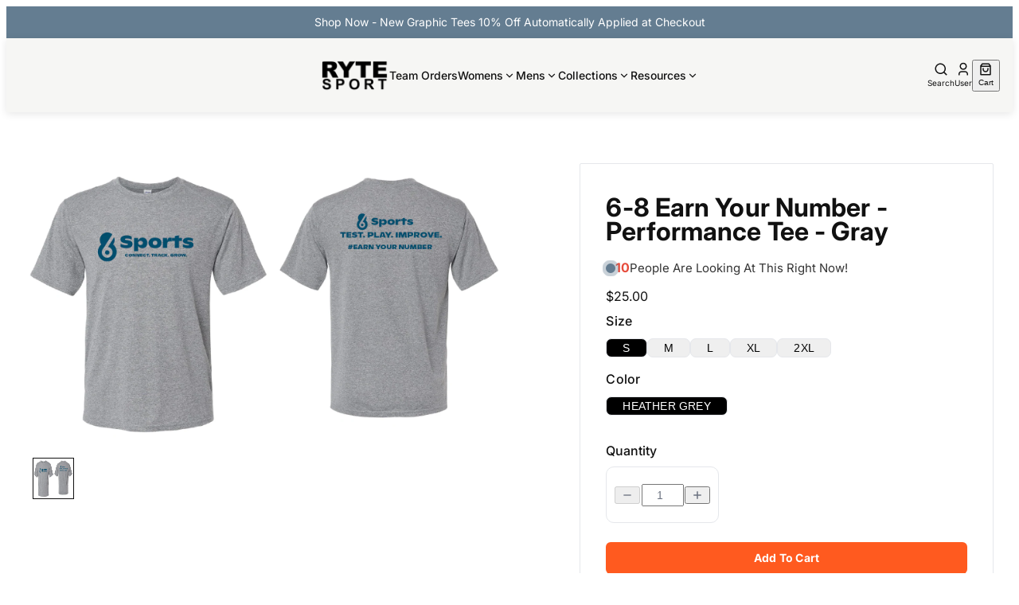

--- FILE ---
content_type: text/html; charset=utf-8
request_url: https://rytesport.com/products/6-8-earn-your-number-performance-tee-gray
body_size: 64064
content:
<!doctype html>
<html lang="en">
  <head>
    
    

<style data-shopify>
  @font-face {
  font-family: Inter;
  font-weight: 400;
  font-style: normal;
  font-display: swap;
  src: url("//rytesport.com/cdn/fonts/inter/inter_n4.b2a3f24c19b4de56e8871f609e73ca7f6d2e2bb9.woff2") format("woff2"),
       url("//rytesport.com/cdn/fonts/inter/inter_n4.af8052d517e0c9ffac7b814872cecc27ae1fa132.woff") format("woff");
}

  @font-face {
  font-family: Inter;
  font-weight: 700;
  font-style: normal;
  font-display: swap;
  src: url("//rytesport.com/cdn/fonts/inter/inter_n7.02711e6b374660cfc7915d1afc1c204e633421e4.woff2") format("woff2"),
       url("//rytesport.com/cdn/fonts/inter/inter_n7.6dab87426f6b8813070abd79972ceaf2f8d3b012.woff") format("woff");
}

  @font-face {
  font-family: Inter;
  font-weight: 400;
  font-style: italic;
  font-display: swap;
  src: url("//rytesport.com/cdn/fonts/inter/inter_i4.feae1981dda792ab80d117249d9c7e0f1017e5b3.woff2") format("woff2"),
       url("//rytesport.com/cdn/fonts/inter/inter_i4.62773b7113d5e5f02c71486623cf828884c85c6e.woff") format("woff");
}

  @font-face {
  font-family: Inter;
  font-weight: 700;
  font-style: italic;
  font-display: swap;
  src: url("//rytesport.com/cdn/fonts/inter/inter_i7.b377bcd4cc0f160622a22d638ae7e2cd9b86ea4c.woff2") format("woff2"),
       url("//rytesport.com/cdn/fonts/inter/inter_i7.7c69a6a34e3bb44fcf6f975857e13b9a9b25beb4.woff") format("woff");
}


  @font-face {
  font-family: Inter;
  font-weight: 500;
  font-style: normal;
  font-display: swap;
  src: url("//rytesport.com/cdn/fonts/inter/inter_n5.d7101d5e168594dd06f56f290dd759fba5431d97.woff2") format("woff2"),
       url("//rytesport.com/cdn/fonts/inter/inter_n5.5332a76bbd27da00474c136abb1ca3cbbf259068.woff") format("woff");
}

  @font-face {
  font-family: Inter;
  font-weight: 700;
  font-style: normal;
  font-display: swap;
  src: url("//rytesport.com/cdn/fonts/inter/inter_n7.02711e6b374660cfc7915d1afc1c204e633421e4.woff2") format("woff2"),
       url("//rytesport.com/cdn/fonts/inter/inter_n7.6dab87426f6b8813070abd79972ceaf2f8d3b012.woff") format("woff");
}

  @font-face {
  font-family: Inter;
  font-weight: 500;
  font-style: italic;
  font-display: swap;
  src: url("//rytesport.com/cdn/fonts/inter/inter_i5.4474f48e6ab2b1e01aa2b6d942dd27fa24f2d99f.woff2") format("woff2"),
       url("//rytesport.com/cdn/fonts/inter/inter_i5.493dbd6ee8e49f4ad722ebb68d92f201af2c2f56.woff") format("woff");
}

  @font-face {
  font-family: Inter;
  font-weight: 700;
  font-style: italic;
  font-display: swap;
  src: url("//rytesport.com/cdn/fonts/inter/inter_i7.b377bcd4cc0f160622a22d638ae7e2cd9b86ea4c.woff2") format("woff2"),
       url("//rytesport.com/cdn/fonts/inter/inter_i7.7c69a6a34e3bb44fcf6f975857e13b9a9b25beb4.woff") format("woff");
}


  @font-face {
  font-family: Inter;
  font-weight: 700;
  font-style: normal;
  font-display: swap;
  src: url("//rytesport.com/cdn/fonts/inter/inter_n7.02711e6b374660cfc7915d1afc1c204e633421e4.woff2") format("woff2"),
       url("//rytesport.com/cdn/fonts/inter/inter_n7.6dab87426f6b8813070abd79972ceaf2f8d3b012.woff") format("woff");
}

  @font-face {
  font-family: Inter;
  font-weight: 700;
  font-style: normal;
  font-display: swap;
  src: url("//rytesport.com/cdn/fonts/inter/inter_n7.02711e6b374660cfc7915d1afc1c204e633421e4.woff2") format("woff2"),
       url("//rytesport.com/cdn/fonts/inter/inter_n7.6dab87426f6b8813070abd79972ceaf2f8d3b012.woff") format("woff");
}

  @font-face {
  font-family: Inter;
  font-weight: 700;
  font-style: italic;
  font-display: swap;
  src: url("//rytesport.com/cdn/fonts/inter/inter_i7.b377bcd4cc0f160622a22d638ae7e2cd9b86ea4c.woff2") format("woff2"),
       url("//rytesport.com/cdn/fonts/inter/inter_i7.7c69a6a34e3bb44fcf6f975857e13b9a9b25beb4.woff") format("woff");
}

  @font-face {
  font-family: Inter;
  font-weight: 700;
  font-style: italic;
  font-display: swap;
  src: url("//rytesport.com/cdn/fonts/inter/inter_i7.b377bcd4cc0f160622a22d638ae7e2cd9b86ea4c.woff2") format("woff2"),
       url("//rytesport.com/cdn/fonts/inter/inter_i7.7c69a6a34e3bb44fcf6f975857e13b9a9b25beb4.woff") format("woff");
}


  @font-face {
  font-family: "Crimson Text";
  font-weight: 400;
  font-style: normal;
  font-display: swap;
  src: url("//rytesport.com/cdn/fonts/crimson_text/crimsontext_n4.a9a5f5ab47c6f5346e7cd274511a5d08c59fb906.woff2") format("woff2"),
       url("//rytesport.com/cdn/fonts/crimson_text/crimsontext_n4.e89f2f0678223181d995b90850b6894b928b2f96.woff") format("woff");
}

  @font-face {
  font-family: "Crimson Text";
  font-weight: 700;
  font-style: normal;
  font-display: swap;
  src: url("//rytesport.com/cdn/fonts/crimson_text/crimsontext_n7.5076cbe6a44b52f4358c84024d5c6b6585f79aea.woff2") format("woff2"),
       url("//rytesport.com/cdn/fonts/crimson_text/crimsontext_n7.8f5260d5ac57189dddbd2e97988d8f2e202b595b.woff") format("woff");
}

  @font-face {
  font-family: "Crimson Text";
  font-weight: 400;
  font-style: italic;
  font-display: swap;
  src: url("//rytesport.com/cdn/fonts/crimson_text/crimsontext_i4.ea961043037945875bf37df9b6f6bf968be445ba.woff2") format("woff2"),
       url("//rytesport.com/cdn/fonts/crimson_text/crimsontext_i4.7938dd4c556b9b9430c9ff6e18ae066c8e9db49b.woff") format("woff");
}

  @font-face {
  font-family: "Crimson Text";
  font-weight: 700;
  font-style: italic;
  font-display: swap;
  src: url("//rytesport.com/cdn/fonts/crimson_text/crimsontext_i7.59b5c9ce57c35b127dcd012fffb521c55608d985.woff2") format("woff2"),
       url("//rytesport.com/cdn/fonts/crimson_text/crimsontext_i7.17faaee45ed99fd118ae07fca5c33c7a095bcb6d.woff") format("woff");
}


  :root {
    /* Font Families */
    --font-body--family: Inter, sans-serif;
    --font-body--style: normal;
    --font-body--weight: 400;
    --font-subheading--family: Inter, sans-serif;
    --font-subheading--style: normal;
    --font-subheading--weight: 500;
    --font-heading--family: Inter, sans-serif;
    --font-heading--style: normal;
    --font-heading--weight: 700;
    --font-accent--family: "Crimson Text", serif;
    --font-accent--style: normal;
    --font-accent--weight: 400;

    /* Page Layout */
    --page-width: 110rem;
    --page-padding: 0px;

    /* Header */
    --header-border-thickness: 0px;

    /* Button */
    --button-font-family: var(--font-body--family);
    --button-font-weight: 500;
    --button-text-case: normal;
    --button-border-radius: 0.25rem;

    /* Primary Button */
    --primary-button-border-thickness: 0px;

    /* Secondary Button */
    --secondary-button-border-thickness: 0px;

    /* Input */
    --input-border-thickness: 1px;
    --input-border-radius: 0.5rem;

    /* Accordion */
    --accordion-border-thickness: 1px;
    --accordion-border-radius: 0.5rem;

    /* Popover */
    --popover-border-thickness: 1px;
    --popover-border-radius: 0.5rem;

    /* Sheet Menu */
    --sheet-menu-width: 100%;
    --sheet-menu-border-thickness: 1px;

    /* Image */
    --image-border-thickness: 0px;
    --image-border-radius: 0.5rem;

    /* Sidebar */
    --sidebar-border-thickness: 0px;
    --sidebar-border-radius: 0.5rem;

    /* Pagination */
    --pagination-nav-border-thickness: 0px;
    --pagination-nav-border-radius: px;

    /* Article */
    --article-border-thickness: 0px;
    --article-border-radius: 0.5rem;

    /* Colors */
    --color-background: #ffffff;
    --color-foreground: #111111;

    /* Header */
    --color-header-background: #f6f6f4;
    --color-header-foreground: #111111;

    /* Card */
    --color-card-background: #ffffff;
    --color-card-foreground: #0a0a0a;

    /* Popover */
    --color-popover-background: #ffffff;
    --color-popover-foreground: #0a0a0a;
    --color-popover-hover-background: #ffffff;
    --color-popover-hover-foreground: #0a0a0a;

    /* Muted */
    --color-muted-background: #f5f5f5;
    --color-muted-foreground: #737373;

    /* Accent */
    --color-accent-background: #ff3b30;
    --color-accent-foreground: #ffffff;

    /* Primary */
    --color-primary-background: #ff5a1f;
    --color-primary-foreground: #FFFFFF;
    --color-primary-hover-background: #ff5a1f;
    --color-primary-hover-foreground: #FFFFFF;

    /* Secondary */
    --color-secondary-background: #f5f5f5;
    --color-secondary-foreground: #171717;
    --color-secondary-hover-background: #e5e5e5;
    --color-secondary-hover-foreground: #171717;

    /* Outline */
    --color-outline-foreground: #ffffff;
    --color-outline-hover-background: #e5e5e5;
    --color-outline-hover-foreground: #171717;

    /* Destructive */
    --color-destructive-background: #e7000b;
    --color-destructive-foreground: #ffffff;

    /* Price */
    --color-price-background: #ffffff;
    --color-price-foreground: #FF3B30;

    /* Start Rating */
    --color-star-rating-foreground: #facc15;

    /* Accordion */
    --color-accordion-background: #f5f5f5;
    --color-accordion-foreground: #171717;

    /* Sidebar */
    --color-sidebar-background: #F9FAFB;
    --color-sidebar-foreground: #111111;

    /* Pagination */
    --color-pagination-nav-background: #647d91;
    --color-pagination-nav-foreground: #ffffff;
    --color-pagination-nav-hover-background: #647d91;
    --color-pagination-nav-hover-foreground: #ffffff;

    /* Article */
    --color-article-background: #ffffff;
    --color-article-foreground: #000000;
    --color-article-link-foreground: #3b82f6;

    /* badge */
    --color-badge-background: #B32A22;
    --color-badge-foreground: #ffffff;

    /* variants */
    --color-variants-background: #000;
    --color-variant-foreground: #fff;

    --color-border: #E5E7EB;
    --color-input: #e5e5e5;
    --color-ring: #a1a1a1;
  }
</style>


    
      <link rel="icon" type="image/png" href="//rytesport.com/cdn/shop/files/logo_32x32.webp?v=1755268456">
    

    
    <link rel="stylesheet" href="https://cdn.jsdelivr.net/npm/swiper@11/swiper-bundle.min.css">
    <script src="https://cdn.jsdelivr.net/npm/swiper@11/swiper-bundle.min.js"></script>

    
    <link href="//rytesport.com/cdn/shop/t/23/assets/critical.css?v=18311045764410786841758081285" rel="stylesheet" type="text/css" media="all" />

    <link href="//rytesport.com/cdn/shop/t/23/assets/globals.css?v=8651297246384553461755171421" rel="stylesheet" type="text/css" media="all" />
    <link href="//rytesport.com/cdn/shop/t/23/assets/dropdown-menu.css?v=182063593656716564881755171421" rel="stylesheet" type="text/css" media="all" />
    <link href="//rytesport.com/cdn/shop/t/23/assets/sheet-menu.css?v=181718463228747596101755171422" rel="stylesheet" type="text/css" media="all" />
    <link href="//rytesport.com/cdn/shop/t/23/assets/accordion-panel.css?v=92897040432729709101755171421" rel="stylesheet" type="text/css" media="all" />
    <link href="//rytesport.com/cdn/shop/t/23/assets/popup-dialog.css?v=127590826239551353501755171421" rel="stylesheet" type="text/css" media="all" />
    <link href="//rytesport.com/cdn/shop/t/23/assets/input.css?v=4920647105565402901755171421" rel="stylesheet" type="text/css" media="all" />

    
    <meta name="p:domain_verify" content="7169a1c4e5ce0d0cdb102c7a6c1dde22">
<meta charset="utf-8">
<meta http-equiv="X-UA-Compatible" content="IE=edge">
<meta name="HandheldFriendly" content="True">
<meta name="MobileOptimized" content="320">
<meta name="viewport" content="width=device-width,initial-scale=1">
<meta name="robots" content="index,follow">

<meta
  property="og:site_name"
  content="RYTE Sport"
>
<meta
  property="og:url"
  content="https://rytesport.com/products/6-8-earn-your-number-performance-tee-gray"
>
<meta
  property="og:title"
  content="6-8 Earn Your Number - Performance Tee - Gray"
>
<meta
  property="og:type"
  content="product"
>
<meta
  property="og:description"
  content="6-8 Earn Your Number - Performance Tee - Gray Heather Grey is 4.7 oz./yd² Paragon Plus moisture management Anti-microbial &amp;amp; wrinkle resistant finish Self-fabric neck Raglan shoulder inset sleeves Detailed stitching UPF 50+ protection Side seams Tear away label"
><meta
    property="og:image"
    content="http://rytesport.com/cdn/shop/products/77b6bb71-e03f-4598-9878-3f7818a174d1-6-8_20Sports_20-_20Earn_20your_20numberArtboard_203.png?v=1659203200"
  >
  <meta
    property="og:image:secure_url"
    content="https://rytesport.com/cdn/shop/products/77b6bb71-e03f-4598-9878-3f7818a174d1-6-8_20Sports_20-_20Earn_20your_20numberArtboard_203.png?v=1659203200"
  >
  <meta
    property="og:image:width"
    content="1498"
  >
  <meta
    property="og:image:height"
    content="864"
  ><script type="application/ld+json">
    {"@context":"http:\/\/schema.org\/","@id":"\/products\/6-8-earn-your-number-performance-tee-gray#product","@type":"ProductGroup","brand":{"@type":"Brand","name":"RYTE Sport"},"category":"DTF","description":"6-8 Earn Your Number - Performance Tee - Gray\n\nHeather Grey is 4.7 oz.\/yd²\nParagon Plus moisture management\nAnti-microbial \u0026amp; wrinkle resistant finish\nSelf-fabric neck\nRaglan shoulder inset sleeves\nDetailed stitching\nUPF 50+ protection\nSide seams\nTear away label\n","hasVariant":[{"@id":"\/products\/6-8-earn-your-number-performance-tee-gray?variant=43098367721731#variant","@type":"Product","image":"https:\/\/rytesport.com\/cdn\/shop\/products\/77b6bb71-e03f-4598-9878-3f7818a174d1-6-8_20Sports_20-_20Earn_20your_20numberArtboard_203.png?v=1659203200\u0026width=1920","name":"6-8 Earn Your Number - Performance Tee - Gray - S \/ HEATHER GREY","offers":{"@id":"\/products\/6-8-earn-your-number-performance-tee-gray?variant=43098367721731#offer","@type":"Offer","availability":"http:\/\/schema.org\/InStock","price":"25.00","priceCurrency":"USD","url":"https:\/\/rytesport.com\/products\/6-8-earn-your-number-performance-tee-gray?variant=43098367721731"},"sku":"DTF-200-6-8EarnYourNumber-Pe-HEATHER GREY-S"},{"@id":"\/products\/6-8-earn-your-number-performance-tee-gray?variant=43098367754499#variant","@type":"Product","image":"https:\/\/rytesport.com\/cdn\/shop\/products\/77b6bb71-e03f-4598-9878-3f7818a174d1-6-8_20Sports_20-_20Earn_20your_20numberArtboard_203.png?v=1659203200\u0026width=1920","name":"6-8 Earn Your Number - Performance Tee - Gray - M \/ HEATHER GREY","offers":{"@id":"\/products\/6-8-earn-your-number-performance-tee-gray?variant=43098367754499#offer","@type":"Offer","availability":"http:\/\/schema.org\/InStock","price":"25.00","priceCurrency":"USD","url":"https:\/\/rytesport.com\/products\/6-8-earn-your-number-performance-tee-gray?variant=43098367754499"},"sku":"DTF-200-6-8EarnYourNumber-Pe-HEATHER GREY-M"},{"@id":"\/products\/6-8-earn-your-number-performance-tee-gray?variant=43098367787267#variant","@type":"Product","image":"https:\/\/rytesport.com\/cdn\/shop\/products\/77b6bb71-e03f-4598-9878-3f7818a174d1-6-8_20Sports_20-_20Earn_20your_20numberArtboard_203.png?v=1659203200\u0026width=1920","name":"6-8 Earn Your Number - Performance Tee - Gray - L \/ HEATHER GREY","offers":{"@id":"\/products\/6-8-earn-your-number-performance-tee-gray?variant=43098367787267#offer","@type":"Offer","availability":"http:\/\/schema.org\/InStock","price":"25.00","priceCurrency":"USD","url":"https:\/\/rytesport.com\/products\/6-8-earn-your-number-performance-tee-gray?variant=43098367787267"},"sku":"DTF-200-6-8EarnYourNumber-Pe-HEATHER GREY-L"},{"@id":"\/products\/6-8-earn-your-number-performance-tee-gray?variant=43098367820035#variant","@type":"Product","image":"https:\/\/rytesport.com\/cdn\/shop\/products\/77b6bb71-e03f-4598-9878-3f7818a174d1-6-8_20Sports_20-_20Earn_20your_20numberArtboard_203.png?v=1659203200\u0026width=1920","name":"6-8 Earn Your Number - Performance Tee - Gray - XL \/ HEATHER GREY","offers":{"@id":"\/products\/6-8-earn-your-number-performance-tee-gray?variant=43098367820035#offer","@type":"Offer","availability":"http:\/\/schema.org\/InStock","price":"25.00","priceCurrency":"USD","url":"https:\/\/rytesport.com\/products\/6-8-earn-your-number-performance-tee-gray?variant=43098367820035"},"sku":"DTF-200-6-8EarnYourNumber-Pe-HEATHER GREY-XL"},{"@id":"\/products\/6-8-earn-your-number-performance-tee-gray?variant=43098367852803#variant","@type":"Product","image":"https:\/\/rytesport.com\/cdn\/shop\/products\/77b6bb71-e03f-4598-9878-3f7818a174d1-6-8_20Sports_20-_20Earn_20your_20numberArtboard_203.png?v=1659203200\u0026width=1920","name":"6-8 Earn Your Number - Performance Tee - Gray - 2XL \/ HEATHER GREY","offers":{"@id":"\/products\/6-8-earn-your-number-performance-tee-gray?variant=43098367852803#offer","@type":"Offer","availability":"http:\/\/schema.org\/InStock","price":"25.00","priceCurrency":"USD","url":"https:\/\/rytesport.com\/products\/6-8-earn-your-number-performance-tee-gray?variant=43098367852803"},"sku":"DTF-200-6-8EarnYourNumber-Pe-HEATHER GREY-2XL"}],"name":"6-8 Earn Your Number - Performance Tee - Gray","productGroupID":"7785390047491","url":"https:\/\/rytesport.com\/products\/6-8-earn-your-number-performance-tee-gray"}
  </script>

  <meta
    property="og:price:amount"
    content="25.00"
  >
  <meta
    property="og:price:currency"
    content="USD"
  ><meta
  name="twitter:card"
  content="summary_large_image"
>
<meta
  name="twitter:title"
  content="6-8 Earn Your Number - Performance Tee - Gray"
>
<meta
  name="twitter:description"
  content="6-8 Earn Your Number - Performance Tee - Gray Heather Grey is 4.7 oz./yd² Paragon Plus moisture management Anti-microbial &amp;amp; wrinkle resistant finish Self-fabric neck Raglan shoulder inset sleeves Detailed stitching UPF 50+ protection Side seams Tear away label"
>

<title>
  6-8 Earn Your Number - Performance Tee - Gray &ndash; RYTE Sport</title>

<link
  rel="canonical"
  href="https://rytesport.com/products/6-8-earn-your-number-performance-tee-gray"
>


  <meta
    name="description"
    content="6-8 Earn Your Number - Performance Tee - Gray Heather Grey is 4.7 oz./yd² Paragon Plus moisture management Anti-microbial &amp;amp; wrinkle resistant finish Self-fabric neck Raglan shoulder inset sleeves Detailed stitching UPF 50+ protection Side seams Tear away label"
  >














  
  
  
    <meta name="robots" content="allow">
  


    <!-- Microsoft Clarity Tracking Code -->
    <script type="text/javascript">
    (function(c,l,a,r,i,t,y){
        c[a]=c[a]||function(){(c[a].q=c[a].q||[]).push(arguments)};
        t=l.createElement(r);t.async=1;t.src="https://www.clarity.ms/tag/"+i;
        y=l.getElementsByTagName(r)[0];y.parentNode.insertBefore(t,y);
    })(window, document, "clarity", "script", "s5weg08pes");
    </script>

    <script>window.performance && window.performance.mark && window.performance.mark('shopify.content_for_header.start');</script><meta name="facebook-domain-verification" content="2yxjrhtis77m6vaj74ss5g56d1pe0i">
<meta name="google-site-verification" content="dl2H2ce8pjYsqVbf9OX0dFaoy6_PoTJFgLmQa_u28ug">
<meta id="shopify-digital-wallet" name="shopify-digital-wallet" content="/27941048/digital_wallets/dialog">
<meta name="shopify-checkout-api-token" content="bb80733d22547760bffe124c9a80aa54">
<meta id="in-context-paypal-metadata" data-shop-id="27941048" data-venmo-supported="true" data-environment="production" data-locale="en_US" data-paypal-v4="true" data-currency="USD">
<link rel="alternate" type="application/json+oembed" href="https://rytesport.com/products/6-8-earn-your-number-performance-tee-gray.oembed">
<script async="async" src="/checkouts/internal/preloads.js?locale=en-US"></script>
<link rel="preconnect" href="https://shop.app" crossorigin="anonymous">
<script async="async" src="https://shop.app/checkouts/internal/preloads.js?locale=en-US&shop_id=27941048" crossorigin="anonymous"></script>
<script id="apple-pay-shop-capabilities" type="application/json">{"shopId":27941048,"countryCode":"US","currencyCode":"USD","merchantCapabilities":["supports3DS"],"merchantId":"gid:\/\/shopify\/Shop\/27941048","merchantName":"RYTE Sport","requiredBillingContactFields":["postalAddress","email"],"requiredShippingContactFields":["postalAddress","email"],"shippingType":"shipping","supportedNetworks":["visa","masterCard","amex","discover","elo","jcb"],"total":{"type":"pending","label":"RYTE Sport","amount":"1.00"},"shopifyPaymentsEnabled":true,"supportsSubscriptions":true}</script>
<script id="shopify-features" type="application/json">{"accessToken":"bb80733d22547760bffe124c9a80aa54","betas":["rich-media-storefront-analytics"],"domain":"rytesport.com","predictiveSearch":true,"shopId":27941048,"locale":"en"}</script>
<script>var Shopify = Shopify || {};
Shopify.shop = "ryte-sports.myshopify.com";
Shopify.locale = "en";
Shopify.currency = {"active":"USD","rate":"1.0"};
Shopify.country = "US";
Shopify.theme = {"name":"GW | RYTE Sport - Latest Draft","id":153299910915,"schema_name":"Golden","schema_version":"2.0.0","theme_store_id":null,"role":"main"};
Shopify.theme.handle = "null";
Shopify.theme.style = {"id":null,"handle":null};
Shopify.cdnHost = "rytesport.com/cdn";
Shopify.routes = Shopify.routes || {};
Shopify.routes.root = "/";</script>
<script type="module">!function(o){(o.Shopify=o.Shopify||{}).modules=!0}(window);</script>
<script>!function(o){function n(){var o=[];function n(){o.push(Array.prototype.slice.apply(arguments))}return n.q=o,n}var t=o.Shopify=o.Shopify||{};t.loadFeatures=n(),t.autoloadFeatures=n()}(window);</script>
<script>
  window.ShopifyPay = window.ShopifyPay || {};
  window.ShopifyPay.apiHost = "shop.app\/pay";
  window.ShopifyPay.redirectState = null;
</script>
<script id="shop-js-analytics" type="application/json">{"pageType":"product"}</script>
<script defer="defer" async type="module" src="//rytesport.com/cdn/shopifycloud/shop-js/modules/v2/client.init-shop-cart-sync_BApSsMSl.en.esm.js"></script>
<script defer="defer" async type="module" src="//rytesport.com/cdn/shopifycloud/shop-js/modules/v2/chunk.common_CBoos6YZ.esm.js"></script>
<script type="module">
  await import("//rytesport.com/cdn/shopifycloud/shop-js/modules/v2/client.init-shop-cart-sync_BApSsMSl.en.esm.js");
await import("//rytesport.com/cdn/shopifycloud/shop-js/modules/v2/chunk.common_CBoos6YZ.esm.js");

  window.Shopify.SignInWithShop?.initShopCartSync?.({"fedCMEnabled":true,"windoidEnabled":true});

</script>
<script>
  window.Shopify = window.Shopify || {};
  if (!window.Shopify.featureAssets) window.Shopify.featureAssets = {};
  window.Shopify.featureAssets['shop-js'] = {"shop-cart-sync":["modules/v2/client.shop-cart-sync_DJczDl9f.en.esm.js","modules/v2/chunk.common_CBoos6YZ.esm.js"],"init-fed-cm":["modules/v2/client.init-fed-cm_BzwGC0Wi.en.esm.js","modules/v2/chunk.common_CBoos6YZ.esm.js"],"init-windoid":["modules/v2/client.init-windoid_BS26ThXS.en.esm.js","modules/v2/chunk.common_CBoos6YZ.esm.js"],"init-shop-email-lookup-coordinator":["modules/v2/client.init-shop-email-lookup-coordinator_DFwWcvrS.en.esm.js","modules/v2/chunk.common_CBoos6YZ.esm.js"],"shop-cash-offers":["modules/v2/client.shop-cash-offers_DthCPNIO.en.esm.js","modules/v2/chunk.common_CBoos6YZ.esm.js","modules/v2/chunk.modal_Bu1hFZFC.esm.js"],"shop-button":["modules/v2/client.shop-button_D_JX508o.en.esm.js","modules/v2/chunk.common_CBoos6YZ.esm.js"],"shop-toast-manager":["modules/v2/client.shop-toast-manager_tEhgP2F9.en.esm.js","modules/v2/chunk.common_CBoos6YZ.esm.js"],"avatar":["modules/v2/client.avatar_BTnouDA3.en.esm.js"],"pay-button":["modules/v2/client.pay-button_BuNmcIr_.en.esm.js","modules/v2/chunk.common_CBoos6YZ.esm.js"],"init-shop-cart-sync":["modules/v2/client.init-shop-cart-sync_BApSsMSl.en.esm.js","modules/v2/chunk.common_CBoos6YZ.esm.js"],"shop-login-button":["modules/v2/client.shop-login-button_DwLgFT0K.en.esm.js","modules/v2/chunk.common_CBoos6YZ.esm.js","modules/v2/chunk.modal_Bu1hFZFC.esm.js"],"init-customer-accounts-sign-up":["modules/v2/client.init-customer-accounts-sign-up_TlVCiykN.en.esm.js","modules/v2/client.shop-login-button_DwLgFT0K.en.esm.js","modules/v2/chunk.common_CBoos6YZ.esm.js","modules/v2/chunk.modal_Bu1hFZFC.esm.js"],"init-shop-for-new-customer-accounts":["modules/v2/client.init-shop-for-new-customer-accounts_DrjXSI53.en.esm.js","modules/v2/client.shop-login-button_DwLgFT0K.en.esm.js","modules/v2/chunk.common_CBoos6YZ.esm.js","modules/v2/chunk.modal_Bu1hFZFC.esm.js"],"init-customer-accounts":["modules/v2/client.init-customer-accounts_C0Oh2ljF.en.esm.js","modules/v2/client.shop-login-button_DwLgFT0K.en.esm.js","modules/v2/chunk.common_CBoos6YZ.esm.js","modules/v2/chunk.modal_Bu1hFZFC.esm.js"],"shop-follow-button":["modules/v2/client.shop-follow-button_C5D3XtBb.en.esm.js","modules/v2/chunk.common_CBoos6YZ.esm.js","modules/v2/chunk.modal_Bu1hFZFC.esm.js"],"checkout-modal":["modules/v2/client.checkout-modal_8TC_1FUY.en.esm.js","modules/v2/chunk.common_CBoos6YZ.esm.js","modules/v2/chunk.modal_Bu1hFZFC.esm.js"],"lead-capture":["modules/v2/client.lead-capture_D-pmUjp9.en.esm.js","modules/v2/chunk.common_CBoos6YZ.esm.js","modules/v2/chunk.modal_Bu1hFZFC.esm.js"],"shop-login":["modules/v2/client.shop-login_BmtnoEUo.en.esm.js","modules/v2/chunk.common_CBoos6YZ.esm.js","modules/v2/chunk.modal_Bu1hFZFC.esm.js"],"payment-terms":["modules/v2/client.payment-terms_BHOWV7U_.en.esm.js","modules/v2/chunk.common_CBoos6YZ.esm.js","modules/v2/chunk.modal_Bu1hFZFC.esm.js"]};
</script>
<script>(function() {
  var isLoaded = false;
  function asyncLoad() {
    if (isLoaded) return;
    isLoaded = true;
    var urls = ["https:\/\/s3.amazonaws.com\/verge-shopify\/verge-json-ld.js?shop=ryte-sports.myshopify.com","https:\/\/formbuilder.hulkapps.com\/skeletopapp.js?shop=ryte-sports.myshopify.com","\/\/shopify.privy.com\/widget.js?shop=ryte-sports.myshopify.com"];
    for (var i = 0; i < urls.length; i++) {
      var s = document.createElement('script');
      s.type = 'text/javascript';
      s.async = true;
      s.src = urls[i];
      var x = document.getElementsByTagName('script')[0];
      x.parentNode.insertBefore(s, x);
    }
  };
  if(window.attachEvent) {
    window.attachEvent('onload', asyncLoad);
  } else {
    window.addEventListener('load', asyncLoad, false);
  }
})();</script>
<script id="__st">var __st={"a":27941048,"offset":-28800,"reqid":"27ba3e41-e409-4c23-a577-93f9dd1c653e-1768915679","pageurl":"rytesport.com\/products\/6-8-earn-your-number-performance-tee-gray","u":"9a1e204fccb4","p":"product","rtyp":"product","rid":7785390047491};</script>
<script>window.ShopifyPaypalV4VisibilityTracking = true;</script>
<script id="captcha-bootstrap">!function(){'use strict';const t='contact',e='account',n='new_comment',o=[[t,t],['blogs',n],['comments',n],[t,'customer']],c=[[e,'customer_login'],[e,'guest_login'],[e,'recover_customer_password'],[e,'create_customer']],r=t=>t.map((([t,e])=>`form[action*='/${t}']:not([data-nocaptcha='true']) input[name='form_type'][value='${e}']`)).join(','),a=t=>()=>t?[...document.querySelectorAll(t)].map((t=>t.form)):[];function s(){const t=[...o],e=r(t);return a(e)}const i='password',u='form_key',d=['recaptcha-v3-token','g-recaptcha-response','h-captcha-response',i],f=()=>{try{return window.sessionStorage}catch{return}},m='__shopify_v',_=t=>t.elements[u];function p(t,e,n=!1){try{const o=window.sessionStorage,c=JSON.parse(o.getItem(e)),{data:r}=function(t){const{data:e,action:n}=t;return t[m]||n?{data:e,action:n}:{data:t,action:n}}(c);for(const[e,n]of Object.entries(r))t.elements[e]&&(t.elements[e].value=n);n&&o.removeItem(e)}catch(o){console.error('form repopulation failed',{error:o})}}const l='form_type',E='cptcha';function T(t){t.dataset[E]=!0}const w=window,h=w.document,L='Shopify',v='ce_forms',y='captcha';let A=!1;((t,e)=>{const n=(g='f06e6c50-85a8-45c8-87d0-21a2b65856fe',I='https://cdn.shopify.com/shopifycloud/storefront-forms-hcaptcha/ce_storefront_forms_captcha_hcaptcha.v1.5.2.iife.js',D={infoText:'Protected by hCaptcha',privacyText:'Privacy',termsText:'Terms'},(t,e,n)=>{const o=w[L][v],c=o.bindForm;if(c)return c(t,g,e,D).then(n);var r;o.q.push([[t,g,e,D],n]),r=I,A||(h.body.append(Object.assign(h.createElement('script'),{id:'captcha-provider',async:!0,src:r})),A=!0)});var g,I,D;w[L]=w[L]||{},w[L][v]=w[L][v]||{},w[L][v].q=[],w[L][y]=w[L][y]||{},w[L][y].protect=function(t,e){n(t,void 0,e),T(t)},Object.freeze(w[L][y]),function(t,e,n,w,h,L){const[v,y,A,g]=function(t,e,n){const i=e?o:[],u=t?c:[],d=[...i,...u],f=r(d),m=r(i),_=r(d.filter((([t,e])=>n.includes(e))));return[a(f),a(m),a(_),s()]}(w,h,L),I=t=>{const e=t.target;return e instanceof HTMLFormElement?e:e&&e.form},D=t=>v().includes(t);t.addEventListener('submit',(t=>{const e=I(t);if(!e)return;const n=D(e)&&!e.dataset.hcaptchaBound&&!e.dataset.recaptchaBound,o=_(e),c=g().includes(e)&&(!o||!o.value);(n||c)&&t.preventDefault(),c&&!n&&(function(t){try{if(!f())return;!function(t){const e=f();if(!e)return;const n=_(t);if(!n)return;const o=n.value;o&&e.removeItem(o)}(t);const e=Array.from(Array(32),(()=>Math.random().toString(36)[2])).join('');!function(t,e){_(t)||t.append(Object.assign(document.createElement('input'),{type:'hidden',name:u})),t.elements[u].value=e}(t,e),function(t,e){const n=f();if(!n)return;const o=[...t.querySelectorAll(`input[type='${i}']`)].map((({name:t})=>t)),c=[...d,...o],r={};for(const[a,s]of new FormData(t).entries())c.includes(a)||(r[a]=s);n.setItem(e,JSON.stringify({[m]:1,action:t.action,data:r}))}(t,e)}catch(e){console.error('failed to persist form',e)}}(e),e.submit())}));const S=(t,e)=>{t&&!t.dataset[E]&&(n(t,e.some((e=>e===t))),T(t))};for(const o of['focusin','change'])t.addEventListener(o,(t=>{const e=I(t);D(e)&&S(e,y())}));const B=e.get('form_key'),M=e.get(l),P=B&&M;t.addEventListener('DOMContentLoaded',(()=>{const t=y();if(P)for(const e of t)e.elements[l].value===M&&p(e,B);[...new Set([...A(),...v().filter((t=>'true'===t.dataset.shopifyCaptcha))])].forEach((e=>S(e,t)))}))}(h,new URLSearchParams(w.location.search),n,t,e,['guest_login'])})(!0,!0)}();</script>
<script integrity="sha256-4kQ18oKyAcykRKYeNunJcIwy7WH5gtpwJnB7kiuLZ1E=" data-source-attribution="shopify.loadfeatures" defer="defer" src="//rytesport.com/cdn/shopifycloud/storefront/assets/storefront/load_feature-a0a9edcb.js" crossorigin="anonymous"></script>
<script crossorigin="anonymous" defer="defer" src="//rytesport.com/cdn/shopifycloud/storefront/assets/shopify_pay/storefront-65b4c6d7.js?v=20250812"></script>
<script data-source-attribution="shopify.dynamic_checkout.dynamic.init">var Shopify=Shopify||{};Shopify.PaymentButton=Shopify.PaymentButton||{isStorefrontPortableWallets:!0,init:function(){window.Shopify.PaymentButton.init=function(){};var t=document.createElement("script");t.src="https://rytesport.com/cdn/shopifycloud/portable-wallets/latest/portable-wallets.en.js",t.type="module",document.head.appendChild(t)}};
</script>
<script data-source-attribution="shopify.dynamic_checkout.buyer_consent">
  function portableWalletsHideBuyerConsent(e){var t=document.getElementById("shopify-buyer-consent"),n=document.getElementById("shopify-subscription-policy-button");t&&n&&(t.classList.add("hidden"),t.setAttribute("aria-hidden","true"),n.removeEventListener("click",e))}function portableWalletsShowBuyerConsent(e){var t=document.getElementById("shopify-buyer-consent"),n=document.getElementById("shopify-subscription-policy-button");t&&n&&(t.classList.remove("hidden"),t.removeAttribute("aria-hidden"),n.addEventListener("click",e))}window.Shopify?.PaymentButton&&(window.Shopify.PaymentButton.hideBuyerConsent=portableWalletsHideBuyerConsent,window.Shopify.PaymentButton.showBuyerConsent=portableWalletsShowBuyerConsent);
</script>
<script data-source-attribution="shopify.dynamic_checkout.cart.bootstrap">document.addEventListener("DOMContentLoaded",(function(){function t(){return document.querySelector("shopify-accelerated-checkout-cart, shopify-accelerated-checkout")}if(t())Shopify.PaymentButton.init();else{new MutationObserver((function(e,n){t()&&(Shopify.PaymentButton.init(),n.disconnect())})).observe(document.body,{childList:!0,subtree:!0})}}));
</script>
<script id='scb4127' type='text/javascript' async='' src='https://rytesport.com/cdn/shopifycloud/privacy-banner/storefront-banner.js'></script><link id="shopify-accelerated-checkout-styles" rel="stylesheet" media="screen" href="https://rytesport.com/cdn/shopifycloud/portable-wallets/latest/accelerated-checkout-backwards-compat.css" crossorigin="anonymous">
<style id="shopify-accelerated-checkout-cart">
        #shopify-buyer-consent {
  margin-top: 1em;
  display: inline-block;
  width: 100%;
}

#shopify-buyer-consent.hidden {
  display: none;
}

#shopify-subscription-policy-button {
  background: none;
  border: none;
  padding: 0;
  text-decoration: underline;
  font-size: inherit;
  cursor: pointer;
}

#shopify-subscription-policy-button::before {
  box-shadow: none;
}

      </style>
<link rel="stylesheet" media="screen" href="//rytesport.com/cdn/shop/t/23/compiled_assets/styles.css?v=4463">
<script id="sections-script" data-sections="image-content-pdp" defer="defer" src="//rytesport.com/cdn/shop/t/23/compiled_assets/scripts.js?v=4463"></script>
<script>window.performance && window.performance.mark && window.performance.mark('shopify.content_for_header.end');</script>
  <!-- BEGIN app block: shopify://apps/candy-rack/blocks/head/cb9c657f-334f-4905-80c2-f69cca01460c --><script
  src="https://cdn.shopify.com/extensions/019bdb14-37f0-77b6-916e-05316c6024b9/candyrack-384/assets/main.js?shop=ryte-sports.myshopify.com"

  async

></script>


  <!-- BEGIN app snippet: inject-slider-cart --><div id="candyrack-slider-cart"></div>









<script>

  const STOREFRONT_API_VERSION = '2025-10';

  const fetchSlideCartOffers = async (storefrontToken) => {
    try {
      const query = `
      query GetSlideCartOffers {
        shop {
          metafield(namespace: "$app:candyrack", key: "slide_cart_offers") {
            value
          }
        }
      }
    `;

      const response = await fetch(`/api/${STOREFRONT_API_VERSION}/graphql.json`, {
        method: 'POST',
        headers: {
          'Content-Type': 'application/json',
          'X-Shopify-Storefront-Access-Token': storefrontToken
        },
        body: JSON.stringify({
          query: query
        })
      });

      const result = await response.json();

      if (result.data?.shop?.metafield?.value) {
        return JSON.parse(result.data.shop.metafield.value);
      }

      return null;
    } catch (error) {
      console.warn('Failed to fetch slide cart offers:', error);
      return null;
    }
  }

  const initializeCandyrackSliderCart = async () => {
    // Preview
    const urlParams = new URLSearchParams(window.location.search);
    const storageKey = 'candyrack-slider-cart-preview';

    if (urlParams.has('candyrack-slider-cart-preview') && urlParams.get('candyrack-slider-cart-preview') === 'true') {
      window.sessionStorage.setItem(storageKey, 'true');
    }



    window.SliderCartData = {
      currency_format: '${{amount}}',
      offers: [],
      settings: {},
      storefront_access_token: '',
      enabled: false,
      custom_wording_metaobject_id: null,
      failed: false,
      isCartPage: false,
    }

    const dataScriptTag = document.querySelector('#candyrack-slider-cart-data');
    let data = {};
    if(dataScriptTag) {
      try {
        data = dataScriptTag.textContent ? JSON.parse(dataScriptTag.textContent) : {};
        
        
        
        
        

        const isCartPage = "drawer" === "page";

        let sliderCartSettingsMetaobject = {}
        
        sliderCartSettingsMetaobject = {"empty_cart_button_label":"Continue shopping","empty_cart_title":"Your cart is empty","footer_text":"Taxes and shipping calculated at checkout","offer_button_label":"Add","offer_subtitle":"Shop now, before they are gone.","offer_title":"Add items often bought together","primary_button_label":"Checkout","secondary_button_label":"Continue shopping","subtotal_title":"Subtotal","top_bar_title":"Cart ({{item_quantity}})","version":4};
        



        const storefrontApiToken = data?.storefront_access_token

        if(!storefrontApiToken) {
          throw new Error("Storefront API token is not set.");
        }

        const metafieldData = await fetchSlideCartOffers(storefrontApiToken) || data

        window.SliderCartData = {
          ...window.SliderCartData,
          offers: metafieldData?.offers,
          settings: {...metafieldData?.settings, ...sliderCartSettingsMetaobject},
          storefront_access_token: storefrontApiToken,
          enabled: metafieldData?.enabled,
          custom_wording_metaobject_id: metafieldData?.custom_wording_metaobject_id,
          failed: false,
          isCartPage,
        }
      } catch (error) {
        window.SliderCartData = {...window.SliderCartData, failed: true, error: error};
        console.error("Candy Rack Slider Cart failed parsing data",error);
      }
    }


    if(Object.keys(data).length === 0){
      window.SliderCartData = {...window.SliderCartData, failed: false, enabled: false};
    }

    const calculateCornerRadius = (element, value) => {
      if (value === 0) return 0;
      const radiusMap = {
        button: { 20: 4, 40: 8, 60: 12, 80: 16, 100: 99999 },
        image: { 20: 4, 40: 8, 60: 8, 80: 8, 100: 8 },
        input: { 20: 4, 40: 8, 60: 12, 80: 16, 100: 99999 }
      };
      return radiusMap[element]?.[value] || 0;
    }


    const getLineHeightOffset = (fontSize) => {
      if (fontSize === 16) return 4;
      if (fontSize === 18) return 5;
      return 6; // for 20px, 14px, 12px, 10px
    };

    const generalStyles = `
:root {
   --cr-slider-cart-desktop-cart-width: ${window.SliderCartData.settings.desktop_cart_width}px;
   --cr-slider-cart-background-color: ${window.SliderCartData.settings.background_color};
   --cr-slider-cart-text-color: ${window.SliderCartData.settings.text_color};
   --cr-slider-cart-error-message-color: ${window.SliderCartData.settings.error_message_color};
   --cr-slider-cart-corner-radius-button: ${calculateCornerRadius("button",window.SliderCartData.settings.corner_radius)}px;
   --cr-slider-cart-corner-radius-image: ${calculateCornerRadius("image",window.SliderCartData.settings.corner_radius)}px;
   --cr-slider-cart-corner-radius-input: ${calculateCornerRadius("input",window.SliderCartData.settings.corner_radius)}px;
   --cr-slider-cart-top-bar-font-size: ${window.SliderCartData.settings.top_bar_font_size}px;
   --cr-slider-cart-top-bar-line-height: ${window.SliderCartData.settings.top_bar_font_size + getLineHeightOffset(window.SliderCartData.settings.top_bar_font_size)}px;
   --cr-slider-cart-image-width: ${window.SliderCartData.settings.image_width}px;
   --cr-slider-cart-empty-cart-font-size: ${window.SliderCartData.settings.empty_cart_font_size}px;
   --cr-slider-cart-empty-cart-line-height: ${window.SliderCartData.settings.empty_cart_font_size + getLineHeightOffset(window.SliderCartData.settings.empty_cart_font_size)}px;
   --cr-slider-cart-product-name-font-size: ${window.SliderCartData.settings.product_name_font_size}px;
   --cr-slider-cart-product-name-line-height: ${window.SliderCartData.settings.product_name_font_size + getLineHeightOffset(window.SliderCartData.settings.product_name_font_size)}px;
   --cr-slider-cart-variant-price-font-size: ${window.SliderCartData.settings.variant_price_font_size}px;
   --cr-slider-cart-variant-price-line-height: ${window.SliderCartData.settings.variant_price_font_size + getLineHeightOffset(window.SliderCartData.settings.variant_price_font_size)}px;
   --cr-slider-cart-checkout-bg-color: ${window.SliderCartData.settings.checkout_bg_color};
   --cr-slider-cart-subtotal-font-size: ${window.SliderCartData.settings.subtotal_font_size}px;
   --cr-slider-cart-subtotal-line-height: ${window.SliderCartData.settings.subtotal_font_size + getLineHeightOffset(window.SliderCartData.settings.subtotal_font_size)}px;
   --cr-slider-cart-primary-button-font-size: ${window.SliderCartData.settings.primary_button_font_size}px;
   --cr-slider-cart-primary-button-line-height: ${window.SliderCartData.settings.primary_button_font_size + getLineHeightOffset(window.SliderCartData.settings.primary_button_font_size)}px;
   --cr-slider-cart-primary-button-bg-color: ${window.SliderCartData.settings.primary_button_bg_color};
   --cr-slider-cart-primary-button-bg-hover-color: ${window.SliderCartData.settings.primary_button_bg_hover_color};
   --cr-slider-cart-primary-button-text-color: ${window.SliderCartData.settings.primary_button_text_color};
   --cr-slider-cart-primary-button-text-hover-color: ${window.SliderCartData.settings.primary_button_text_hover_color};
   --cr-slider-cart-primary-button-border-width: ${window.SliderCartData.settings.primary_button_border_width}px;
   --cr-slider-cart-primary-button-border-color: ${window.SliderCartData.settings.primary_button_border_color};
   --cr-slider-cart-primary-button-border-hover-color: ${window.SliderCartData.settings.primary_button_border_hover_color};
   --cr-slider-cart-secondary-button-bg-color: ${window.SliderCartData.settings.secondary_button_bg_color};
   --cr-slider-cart-secondary-button-bg-hover-color: ${window.SliderCartData.settings.secondary_button_bg_hover_color};
   --cr-slider-cart-secondary-button-text-color: ${window.SliderCartData.settings.secondary_button_text_color};
   --cr-slider-cart-secondary-button-text-hover-color: ${window.SliderCartData.settings.secondary_button_text_hover_color};
   --cr-slider-cart-secondary-button-border-width: ${window.SliderCartData.settings.secondary_button_border_width}px;
   --cr-slider-cart-secondary-button-border-color: ${window.SliderCartData.settings.secondary_button_border_color};
   --cr-slider-cart-secondary-button-border-hover-color: ${window.SliderCartData.settings.secondary_button_border_hover_color};
   --cr-slider-cart-secondary-button-text-link-color: ${window.SliderCartData.settings.secondary_button_text_link_color};
   --cr-slider-cart-offer-bg-color: ${window.SliderCartData.settings.offer_background_color};
   --cr-slider-cart-offers-title-font-size: ${window.SliderCartData.settings.offer_title_font_size}px;
   --cr-slider-cart-offers-title-line-height: ${window.SliderCartData.settings.offer_title_font_size + getLineHeightOffset(window.SliderCartData.settings.offer_title_font_size)}px;
   --cr-slider-cart-offer-subtitle-font-size: ${window.SliderCartData.settings.offer_subtitle_font_size}px;
   --cr-slider-cart-offer-subtitle-line-height: ${window.SliderCartData.settings.offer_subtitle_font_size + getLineHeightOffset(window.SliderCartData.settings.offer_subtitle_font_size)}px;
   --cr-slider-cart-offer-badge-font-size: ${window.SliderCartData.settings.offer_badge_font_size}px;
   --cr-slider-cart-offer-badge-line-height: ${window.SliderCartData.settings.offer_badge_font_size + getLineHeightOffset(window.SliderCartData.settings.offer_badge_font_size)}px;
   --cr-slider-cart-offer-image-width: ${window.SliderCartData.settings.offer_image_width}px;
   --cr-slider-cart-offer-product-name-font-size: ${window.SliderCartData.settings.offer_product_name_font_size}px;
   --cr-slider-cart-offer-product-name-line-height: ${window.SliderCartData.settings.offer_product_name_font_size + getLineHeightOffset(window.SliderCartData.settings.offer_product_name_font_size)}px;
   --cr-slider-cart-offer-price-font-size: ${window.SliderCartData.settings.offer_price_and_description_font_size}px;
   --cr-slider-cart-offer-price-line-height: ${window.SliderCartData.settings.offer_price_and_description_font_size + getLineHeightOffset(window.SliderCartData.settings.offer_price_and_description_font_size)}px;
   --cr-slider-cart-offer-button-font-size: ${window.SliderCartData.settings.offer_button_font_size}px;
   --cr-slider-cart-offer-button-line-height: ${window.SliderCartData.settings.offer_button_font_size + getLineHeightOffset(window.SliderCartData.settings.offer_button_font_size)}px;
   --cr-slider-cart-offer-button-bg-color: ${window.SliderCartData.settings.offer_button_bg_color};
   --cr-slider-cart-offer-button-bg-hover-color: ${window.SliderCartData.settings.offer_button_bg_hover_color};
   --cr-slider-cart-offer-button-text-color: ${window.SliderCartData.settings.offer_button_text_color};
   --cr-slider-cart-offer-button-text-hover-color: ${window.SliderCartData.settings.offer_button_text_hover_color};
   --cr-slider-cart-offer-button-border-width: ${window.SliderCartData.settings.offer_button_border_width}px;
   --cr-slider-cart-offer-button-border-color: ${window.SliderCartData.settings.offer_button_border_color};
   --cr-slider-cart-offer-button-border-hover-color: ${window.SliderCartData.settings.offer_button_border_hover_color};
   --cr-slider-cart-custom-text-font-size: ${window.SliderCartData.settings.footer_text_font_size}px;
   --cr-slider-cart-custom-text-line-height: ${window.SliderCartData.settings.footer_text_font_size + getLineHeightOffset(window.SliderCartData.settings.footer_text_font_size)}px;
}`;
    if (window.SliderCartData.enabled || window.sessionStorage.getItem(storageKey) === 'true') {
      const script = document.createElement('script');
      script.type = 'module';
      script.async = true;
      script.src = "https://cdn.shopify.com/extensions/019bdb14-37f0-77b6-916e-05316c6024b9/candyrack-384/assets/candyrack-slider-cart.js";

document.head.appendChild(script);

      const link = document.createElement('link');
      link.rel = 'stylesheet';
      link.href = "https://cdn.shopify.com/extensions/019bdb14-37f0-77b6-916e-05316c6024b9/candyrack-384/assets/index.css";
      document.head.appendChild(link);

const style = document.createElement('style');
style.type = 'text/css';
style.textContent = generalStyles;
document.head.appendChild(style);

const customStyle = document.createElement('style');
customStyle.type = 'text/css';
customStyle.textContent = window.SliderCartData.settings.custom_css
document.head.appendChild(customStyle);
}
}


initializeCandyrackSliderCart()


</script>
<!-- END app snippet -->



<!-- END app block --><!-- BEGIN app block: shopify://apps/klaviyo-email-marketing-sms/blocks/klaviyo-onsite-embed/2632fe16-c075-4321-a88b-50b567f42507 -->












  <script async src="https://static.klaviyo.com/onsite/js/VrExw3/klaviyo.js?company_id=VrExw3"></script>
  <script>!function(){if(!window.klaviyo){window._klOnsite=window._klOnsite||[];try{window.klaviyo=new Proxy({},{get:function(n,i){return"push"===i?function(){var n;(n=window._klOnsite).push.apply(n,arguments)}:function(){for(var n=arguments.length,o=new Array(n),w=0;w<n;w++)o[w]=arguments[w];var t="function"==typeof o[o.length-1]?o.pop():void 0,e=new Promise((function(n){window._klOnsite.push([i].concat(o,[function(i){t&&t(i),n(i)}]))}));return e}}})}catch(n){window.klaviyo=window.klaviyo||[],window.klaviyo.push=function(){var n;(n=window._klOnsite).push.apply(n,arguments)}}}}();</script>

  
    <script id="viewed_product">
      if (item == null) {
        var _learnq = _learnq || [];

        var MetafieldReviews = null
        var MetafieldYotpoRating = null
        var MetafieldYotpoCount = null
        var MetafieldLooxRating = null
        var MetafieldLooxCount = null
        var okendoProduct = null
        var okendoProductReviewCount = null
        var okendoProductReviewAverageValue = null
        try {
          // The following fields are used for Customer Hub recently viewed in order to add reviews.
          // This information is not part of __kla_viewed. Instead, it is part of __kla_viewed_reviewed_items
          MetafieldReviews = {};
          MetafieldYotpoRating = null
          MetafieldYotpoCount = null
          MetafieldLooxRating = null
          MetafieldLooxCount = null

          okendoProduct = null
          // If the okendo metafield is not legacy, it will error, which then requires the new json formatted data
          if (okendoProduct && 'error' in okendoProduct) {
            okendoProduct = null
          }
          okendoProductReviewCount = okendoProduct ? okendoProduct.reviewCount : null
          okendoProductReviewAverageValue = okendoProduct ? okendoProduct.reviewAverageValue : null
        } catch (error) {
          console.error('Error in Klaviyo onsite reviews tracking:', error);
        }

        var item = {
          Name: "6-8 Earn Your Number - Performance Tee - Gray",
          ProductID: 7785390047491,
          Categories: ["All Products"],
          ImageURL: "https://rytesport.com/cdn/shop/products/77b6bb71-e03f-4598-9878-3f7818a174d1-6-8_20Sports_20-_20Earn_20your_20numberArtboard_203_grande.png?v=1659203200",
          URL: "https://rytesport.com/products/6-8-earn-your-number-performance-tee-gray",
          Brand: "RYTE Sport",
          Price: "$25.00",
          Value: "25.00",
          CompareAtPrice: "$0.00"
        };
        _learnq.push(['track', 'Viewed Product', item]);
        _learnq.push(['trackViewedItem', {
          Title: item.Name,
          ItemId: item.ProductID,
          Categories: item.Categories,
          ImageUrl: item.ImageURL,
          Url: item.URL,
          Metadata: {
            Brand: item.Brand,
            Price: item.Price,
            Value: item.Value,
            CompareAtPrice: item.CompareAtPrice
          },
          metafields:{
            reviews: MetafieldReviews,
            yotpo:{
              rating: MetafieldYotpoRating,
              count: MetafieldYotpoCount,
            },
            loox:{
              rating: MetafieldLooxRating,
              count: MetafieldLooxCount,
            },
            okendo: {
              rating: okendoProductReviewAverageValue,
              count: okendoProductReviewCount,
            }
          }
        }]);
      }
    </script>
  




  <script>
    window.klaviyoReviewsProductDesignMode = false
  </script>







<!-- END app block --><!-- BEGIN app block: shopify://apps/zepto-product-personalizer/blocks/product_personalizer_main/7411210d-7b32-4c09-9455-e129e3be4729 --><!-- BEGIN app snippet: product-personalizer -->



  
 
 

<!-- END app snippet -->
<!-- BEGIN app snippet: zepto_common --><script>
var pplr_cart = {"note":null,"attributes":{},"original_total_price":0,"total_price":0,"total_discount":0,"total_weight":0.0,"item_count":0,"items":[],"requires_shipping":false,"currency":"USD","items_subtotal_price":0,"cart_level_discount_applications":[],"checkout_charge_amount":0};
var pplr_shop_currency = "USD";
var pplr_enabled_currencies_size = 21;
var pplr_money_formate = "${{amount}}";
var pplr_manual_theme_selector=["CartCount span","tr:has([name*=updates])","tr img:first",".line-item__title",".cart__item--price .cart__price",".grid__item.one-half.text-right",".pplr_item_remove",".ajaxcart__qty",".header__cart-price-bubble span[data-cart-price-bubble]","form[action*=cart] [name=checkout]","Click To View Image","0","Discount Code {{ code }} is invalid","Discount code","Apply","#pplr_D_class","Subtotal","Shipping","EST. Total","100"];
</script>
<script defer src="//cdn-zeptoapps.com/product-personalizer/pplr_common.js?v=20" ></script><!-- END app snippet -->

<!-- END app block --><!-- BEGIN app block: shopify://apps/hulk-form-builder/blocks/app-embed/b6b8dd14-356b-4725-a4ed-77232212b3c3 --><!-- BEGIN app snippet: hulkapps-formbuilder-theme-ext --><script type="text/javascript">
  
  if (typeof window.formbuilder_customer != "object") {
        window.formbuilder_customer = {}
  }

  window.hulkFormBuilder = {
    form_data: {},
    shop_data: {"shop_BriONEytAomtFMj_bYsSVA":{"shop_uuid":"BriONEytAomtFMj_bYsSVA","shop_timezone":"America\/Los_Angeles","shop_id":5947,"shop_is_after_submit_enabled":true,"shop_shopify_plan":"Shopify","shop_shopify_domain":"ryte-sports.myshopify.com","shop_created_at":"2018-02-26T16:22:34.614-06:00","is_skip_metafield":false,"shop_deleted":false,"shop_disabled":false}},
    settings_data: {"shop_settings":{"shop_customise_msgs":[],"default_customise_msgs":{"is_required":"is required","thank_you":"Thank you! The form was submitted successfully.","processing":"Processing...","valid_data":"Please provide valid data","valid_email":"Provide valid email format","valid_tags":"HTML Tags are not allowed","valid_phone":"Provide valid phone number","valid_captcha":"Please provide valid captcha response","valid_url":"Provide valid URL","only_number_alloud":"Provide valid number in","number_less":"must be less than","number_more":"must be more than","image_must_less":"Image must be less than 20MB","image_number":"Images allowed","image_extension":"Invalid extension! Please provide image file","error_image_upload":"Error in image upload. Please try again.","error_file_upload":"Error in file upload. Please try again.","your_response":"Your response","error_form_submit":"Error occur.Please try again after sometime.","email_submitted":"Form with this email is already submitted","invalid_email_by_zerobounce":"The email address you entered appears to be invalid. Please check it and try again.","download_file":"Download file","card_details_invalid":"Your card details are invalid","card_details":"Card details","please_enter_card_details":"Please enter card details","card_number":"Card number","exp_mm":"Exp MM","exp_yy":"Exp YY","crd_cvc":"CVV","payment_value":"Payment amount","please_enter_payment_amount":"Please enter payment amount","address1":"Address line 1","address2":"Address line 2","city":"City","province":"Province","zipcode":"Zip code","country":"Country","blocked_domain":"This form does not accept addresses from","file_must_less":"File must be less than 20MB","file_extension":"Invalid extension! Please provide file","only_file_number_alloud":"files allowed","previous":"Previous","next":"Next","must_have_a_input":"Please enter at least one field.","please_enter_required_data":"Please enter required data","atleast_one_special_char":"Include at least one special character","atleast_one_lowercase_char":"Include at least one lowercase character","atleast_one_uppercase_char":"Include at least one uppercase character","atleast_one_number":"Include at least one number","must_have_8_chars":"Must have 8 characters long","be_between_8_and_12_chars":"Be between 8 and 12 characters long","please_select":"Please Select","phone_submitted":"Form with this phone number is already submitted","user_res_parse_error":"Error while submitting the form","valid_same_values":"values must be same","product_choice_clear_selection":"Clear Selection","picture_choice_clear_selection":"Clear Selection","remove_all_for_file_image_upload":"Remove All","invalid_file_type_for_image_upload":"You can't upload files of this type.","invalid_file_type_for_signature_upload":"You can't upload files of this type.","max_files_exceeded_for_file_upload":"You can not upload any more files.","max_files_exceeded_for_image_upload":"You can not upload any more files.","file_already_exist":"File already uploaded","max_limit_exceed":"You have added the maximum number of text fields.","cancel_upload_for_file_upload":"Cancel upload","cancel_upload_for_image_upload":"Cancel upload","cancel_upload_for_signature_upload":"Cancel upload"},"shop_blocked_domains":[]}},
    features_data: {"shop_plan_features":{"shop_plan_features":["unlimited-forms","full-design-customization","export-form-submissions","multiple-recipients-for-form-submissions","multiple-admin-notifications","enable-captcha","unlimited-file-uploads","save-submitted-form-data","set-auto-response-message","conditional-logic","form-banner","save-as-draft-facility","include-user-response-in-admin-email","disable-form-submission","mail-platform-integration","stripe-payment-integration","pre-built-templates","create-customer-account-on-shopify","google-analytics-3-by-tracking-id","facebook-pixel-id","bing-uet-pixel-id","advanced-js","advanced-css","api-available","customize-form-message","hidden-field","restrict-from-submissions-per-one-user","utm-tracking","ratings","privacy-notices","heading","paragraph","shopify-flow-trigger","domain-setup","block-domain","address","html-code","form-schedule","after-submit-script","customize-form-scrolling","on-form-submission-record-the-referrer-url","password","duplicate-the-forms","include-user-response-in-auto-responder-email","elements-add-ons","admin-and-auto-responder-email-with-tokens","email-export","premium-support","google-analytics-4-by-measurement-id","google-ads-for-tracking-conversion","validation-field","file-upload","load_form_as_popup","advanced_conditional_logic"]}},
    shop: null,
    shop_id: null,
    plan_features: null,
    validateDoubleQuotes: false,
    assets: {
      extraFunctions: "https://cdn.shopify.com/extensions/019bb5ee-ec40-7527-955d-c1b8751eb060/form-builder-by-hulkapps-50/assets/extra-functions.js",
      extraStyles: "https://cdn.shopify.com/extensions/019bb5ee-ec40-7527-955d-c1b8751eb060/form-builder-by-hulkapps-50/assets/extra-styles.css",
      bootstrapStyles: "https://cdn.shopify.com/extensions/019bb5ee-ec40-7527-955d-c1b8751eb060/form-builder-by-hulkapps-50/assets/theme-app-extension-bootstrap.css"
    },
    translations: {
      htmlTagNotAllowed: "HTML Tags are not allowed",
      sqlQueryNotAllowed: "SQL Queries are not allowed",
      doubleQuoteNotAllowed: "Double quotes are not allowed",
      vorwerkHttpWwwNotAllowed: "The words \u0026#39;http\u0026#39; and \u0026#39;www\u0026#39; are not allowed. Please remove them and try again.",
      maxTextFieldsReached: "You have added the maximum number of text fields.",
      avoidNegativeWords: "Avoid negative words: Don\u0026#39;t use negative words in your contact message.",
      customDesignOnly: "This form is for custom designs requests. For general inquiries please contact our team at info@stagheaddesigns.com",
      zerobounceApiErrorMsg: "We couldn\u0026#39;t verify your email due to a technical issue. Please try again later.",
    }

  }

  

  window.FbThemeAppExtSettingsHash = {}
  
</script><!-- END app snippet --><!-- END app block --><!-- BEGIN app block: shopify://apps/seowill-seoant-ai-seo/blocks/seoant-core/8e57283b-dcb0-4f7b-a947-fb5c57a0d59d -->
<!--SEOAnt Core By SEOAnt Teams, v0.1.6 START -->







    <!-- BEGIN app snippet: Product-JSON-LD --><!-- END app snippet -->


<!-- SON-LD generated By SEOAnt END -->



<!-- Start : SEOAnt BrokenLink Redirect --><script type="text/javascript">
    !function(t){var e={};function r(n){if(e[n])return e[n].exports;var o=e[n]={i:n,l:!1,exports:{}};return t[n].call(o.exports,o,o.exports,r),o.l=!0,o.exports}r.m=t,r.c=e,r.d=function(t,e,n){r.o(t,e)||Object.defineProperty(t,e,{enumerable:!0,get:n})},r.r=function(t){"undefined"!==typeof Symbol&&Symbol.toStringTag&&Object.defineProperty(t,Symbol.toStringTag,{value:"Module"}),Object.defineProperty(t,"__esModule",{value:!0})},r.t=function(t,e){if(1&e&&(t=r(t)),8&e)return t;if(4&e&&"object"===typeof t&&t&&t.__esModule)return t;var n=Object.create(null);if(r.r(n),Object.defineProperty(n,"default",{enumerable:!0,value:t}),2&e&&"string"!=typeof t)for(var o in t)r.d(n,o,function(e){return t[e]}.bind(null,o));return n},r.n=function(t){var e=t&&t.__esModule?function(){return t.default}:function(){return t};return r.d(e,"a",e),e},r.o=function(t,e){return Object.prototype.hasOwnProperty.call(t,e)},r.p="",r(r.s=11)}([function(t,e,r){"use strict";var n=r(2),o=Object.prototype.toString;function i(t){return"[object Array]"===o.call(t)}function a(t){return"undefined"===typeof t}function u(t){return null!==t&&"object"===typeof t}function s(t){return"[object Function]"===o.call(t)}function c(t,e){if(null!==t&&"undefined"!==typeof t)if("object"!==typeof t&&(t=[t]),i(t))for(var r=0,n=t.length;r<n;r++)e.call(null,t[r],r,t);else for(var o in t)Object.prototype.hasOwnProperty.call(t,o)&&e.call(null,t[o],o,t)}t.exports={isArray:i,isArrayBuffer:function(t){return"[object ArrayBuffer]"===o.call(t)},isBuffer:function(t){return null!==t&&!a(t)&&null!==t.constructor&&!a(t.constructor)&&"function"===typeof t.constructor.isBuffer&&t.constructor.isBuffer(t)},isFormData:function(t){return"undefined"!==typeof FormData&&t instanceof FormData},isArrayBufferView:function(t){return"undefined"!==typeof ArrayBuffer&&ArrayBuffer.isView?ArrayBuffer.isView(t):t&&t.buffer&&t.buffer instanceof ArrayBuffer},isString:function(t){return"string"===typeof t},isNumber:function(t){return"number"===typeof t},isObject:u,isUndefined:a,isDate:function(t){return"[object Date]"===o.call(t)},isFile:function(t){return"[object File]"===o.call(t)},isBlob:function(t){return"[object Blob]"===o.call(t)},isFunction:s,isStream:function(t){return u(t)&&s(t.pipe)},isURLSearchParams:function(t){return"undefined"!==typeof URLSearchParams&&t instanceof URLSearchParams},isStandardBrowserEnv:function(){return("undefined"===typeof navigator||"ReactNative"!==navigator.product&&"NativeScript"!==navigator.product&&"NS"!==navigator.product)&&("undefined"!==typeof window&&"undefined"!==typeof document)},forEach:c,merge:function t(){var e={};function r(r,n){"object"===typeof e[n]&&"object"===typeof r?e[n]=t(e[n],r):e[n]=r}for(var n=0,o=arguments.length;n<o;n++)c(arguments[n],r);return e},deepMerge:function t(){var e={};function r(r,n){"object"===typeof e[n]&&"object"===typeof r?e[n]=t(e[n],r):e[n]="object"===typeof r?t({},r):r}for(var n=0,o=arguments.length;n<o;n++)c(arguments[n],r);return e},extend:function(t,e,r){return c(e,(function(e,o){t[o]=r&&"function"===typeof e?n(e,r):e})),t},trim:function(t){return t.replace(/^\s*/,"").replace(/\s*$/,"")}}},function(t,e,r){t.exports=r(12)},function(t,e,r){"use strict";t.exports=function(t,e){return function(){for(var r=new Array(arguments.length),n=0;n<r.length;n++)r[n]=arguments[n];return t.apply(e,r)}}},function(t,e,r){"use strict";var n=r(0);function o(t){return encodeURIComponent(t).replace(/%40/gi,"@").replace(/%3A/gi,":").replace(/%24/g,"$").replace(/%2C/gi,",").replace(/%20/g,"+").replace(/%5B/gi,"[").replace(/%5D/gi,"]")}t.exports=function(t,e,r){if(!e)return t;var i;if(r)i=r(e);else if(n.isURLSearchParams(e))i=e.toString();else{var a=[];n.forEach(e,(function(t,e){null!==t&&"undefined"!==typeof t&&(n.isArray(t)?e+="[]":t=[t],n.forEach(t,(function(t){n.isDate(t)?t=t.toISOString():n.isObject(t)&&(t=JSON.stringify(t)),a.push(o(e)+"="+o(t))})))})),i=a.join("&")}if(i){var u=t.indexOf("#");-1!==u&&(t=t.slice(0,u)),t+=(-1===t.indexOf("?")?"?":"&")+i}return t}},function(t,e,r){"use strict";t.exports=function(t){return!(!t||!t.__CANCEL__)}},function(t,e,r){"use strict";(function(e){var n=r(0),o=r(19),i={"Content-Type":"application/x-www-form-urlencoded"};function a(t,e){!n.isUndefined(t)&&n.isUndefined(t["Content-Type"])&&(t["Content-Type"]=e)}var u={adapter:function(){var t;return("undefined"!==typeof XMLHttpRequest||"undefined"!==typeof e&&"[object process]"===Object.prototype.toString.call(e))&&(t=r(6)),t}(),transformRequest:[function(t,e){return o(e,"Accept"),o(e,"Content-Type"),n.isFormData(t)||n.isArrayBuffer(t)||n.isBuffer(t)||n.isStream(t)||n.isFile(t)||n.isBlob(t)?t:n.isArrayBufferView(t)?t.buffer:n.isURLSearchParams(t)?(a(e,"application/x-www-form-urlencoded;charset=utf-8"),t.toString()):n.isObject(t)?(a(e,"application/json;charset=utf-8"),JSON.stringify(t)):t}],transformResponse:[function(t){if("string"===typeof t)try{t=JSON.parse(t)}catch(e){}return t}],timeout:0,xsrfCookieName:"XSRF-TOKEN",xsrfHeaderName:"X-XSRF-TOKEN",maxContentLength:-1,validateStatus:function(t){return t>=200&&t<300},headers:{common:{Accept:"application/json, text/plain, */*"}}};n.forEach(["delete","get","head"],(function(t){u.headers[t]={}})),n.forEach(["post","put","patch"],(function(t){u.headers[t]=n.merge(i)})),t.exports=u}).call(this,r(18))},function(t,e,r){"use strict";var n=r(0),o=r(20),i=r(3),a=r(22),u=r(25),s=r(26),c=r(7);t.exports=function(t){return new Promise((function(e,f){var l=t.data,p=t.headers;n.isFormData(l)&&delete p["Content-Type"];var h=new XMLHttpRequest;if(t.auth){var d=t.auth.username||"",m=t.auth.password||"";p.Authorization="Basic "+btoa(d+":"+m)}var y=a(t.baseURL,t.url);if(h.open(t.method.toUpperCase(),i(y,t.params,t.paramsSerializer),!0),h.timeout=t.timeout,h.onreadystatechange=function(){if(h&&4===h.readyState&&(0!==h.status||h.responseURL&&0===h.responseURL.indexOf("file:"))){var r="getAllResponseHeaders"in h?u(h.getAllResponseHeaders()):null,n={data:t.responseType&&"text"!==t.responseType?h.response:h.responseText,status:h.status,statusText:h.statusText,headers:r,config:t,request:h};o(e,f,n),h=null}},h.onabort=function(){h&&(f(c("Request aborted",t,"ECONNABORTED",h)),h=null)},h.onerror=function(){f(c("Network Error",t,null,h)),h=null},h.ontimeout=function(){var e="timeout of "+t.timeout+"ms exceeded";t.timeoutErrorMessage&&(e=t.timeoutErrorMessage),f(c(e,t,"ECONNABORTED",h)),h=null},n.isStandardBrowserEnv()){var v=r(27),g=(t.withCredentials||s(y))&&t.xsrfCookieName?v.read(t.xsrfCookieName):void 0;g&&(p[t.xsrfHeaderName]=g)}if("setRequestHeader"in h&&n.forEach(p,(function(t,e){"undefined"===typeof l&&"content-type"===e.toLowerCase()?delete p[e]:h.setRequestHeader(e,t)})),n.isUndefined(t.withCredentials)||(h.withCredentials=!!t.withCredentials),t.responseType)try{h.responseType=t.responseType}catch(w){if("json"!==t.responseType)throw w}"function"===typeof t.onDownloadProgress&&h.addEventListener("progress",t.onDownloadProgress),"function"===typeof t.onUploadProgress&&h.upload&&h.upload.addEventListener("progress",t.onUploadProgress),t.cancelToken&&t.cancelToken.promise.then((function(t){h&&(h.abort(),f(t),h=null)})),void 0===l&&(l=null),h.send(l)}))}},function(t,e,r){"use strict";var n=r(21);t.exports=function(t,e,r,o,i){var a=new Error(t);return n(a,e,r,o,i)}},function(t,e,r){"use strict";var n=r(0);t.exports=function(t,e){e=e||{};var r={},o=["url","method","params","data"],i=["headers","auth","proxy"],a=["baseURL","url","transformRequest","transformResponse","paramsSerializer","timeout","withCredentials","adapter","responseType","xsrfCookieName","xsrfHeaderName","onUploadProgress","onDownloadProgress","maxContentLength","validateStatus","maxRedirects","httpAgent","httpsAgent","cancelToken","socketPath"];n.forEach(o,(function(t){"undefined"!==typeof e[t]&&(r[t]=e[t])})),n.forEach(i,(function(o){n.isObject(e[o])?r[o]=n.deepMerge(t[o],e[o]):"undefined"!==typeof e[o]?r[o]=e[o]:n.isObject(t[o])?r[o]=n.deepMerge(t[o]):"undefined"!==typeof t[o]&&(r[o]=t[o])})),n.forEach(a,(function(n){"undefined"!==typeof e[n]?r[n]=e[n]:"undefined"!==typeof t[n]&&(r[n]=t[n])}));var u=o.concat(i).concat(a),s=Object.keys(e).filter((function(t){return-1===u.indexOf(t)}));return n.forEach(s,(function(n){"undefined"!==typeof e[n]?r[n]=e[n]:"undefined"!==typeof t[n]&&(r[n]=t[n])})),r}},function(t,e,r){"use strict";function n(t){this.message=t}n.prototype.toString=function(){return"Cancel"+(this.message?": "+this.message:"")},n.prototype.__CANCEL__=!0,t.exports=n},function(t,e,r){t.exports=r(13)},function(t,e,r){t.exports=r(30)},function(t,e,r){var n=function(t){"use strict";var e=Object.prototype,r=e.hasOwnProperty,n="function"===typeof Symbol?Symbol:{},o=n.iterator||"@@iterator",i=n.asyncIterator||"@@asyncIterator",a=n.toStringTag||"@@toStringTag";function u(t,e,r){return Object.defineProperty(t,e,{value:r,enumerable:!0,configurable:!0,writable:!0}),t[e]}try{u({},"")}catch(S){u=function(t,e,r){return t[e]=r}}function s(t,e,r,n){var o=e&&e.prototype instanceof l?e:l,i=Object.create(o.prototype),a=new L(n||[]);return i._invoke=function(t,e,r){var n="suspendedStart";return function(o,i){if("executing"===n)throw new Error("Generator is already running");if("completed"===n){if("throw"===o)throw i;return j()}for(r.method=o,r.arg=i;;){var a=r.delegate;if(a){var u=x(a,r);if(u){if(u===f)continue;return u}}if("next"===r.method)r.sent=r._sent=r.arg;else if("throw"===r.method){if("suspendedStart"===n)throw n="completed",r.arg;r.dispatchException(r.arg)}else"return"===r.method&&r.abrupt("return",r.arg);n="executing";var s=c(t,e,r);if("normal"===s.type){if(n=r.done?"completed":"suspendedYield",s.arg===f)continue;return{value:s.arg,done:r.done}}"throw"===s.type&&(n="completed",r.method="throw",r.arg=s.arg)}}}(t,r,a),i}function c(t,e,r){try{return{type:"normal",arg:t.call(e,r)}}catch(S){return{type:"throw",arg:S}}}t.wrap=s;var f={};function l(){}function p(){}function h(){}var d={};d[o]=function(){return this};var m=Object.getPrototypeOf,y=m&&m(m(T([])));y&&y!==e&&r.call(y,o)&&(d=y);var v=h.prototype=l.prototype=Object.create(d);function g(t){["next","throw","return"].forEach((function(e){u(t,e,(function(t){return this._invoke(e,t)}))}))}function w(t,e){var n;this._invoke=function(o,i){function a(){return new e((function(n,a){!function n(o,i,a,u){var s=c(t[o],t,i);if("throw"!==s.type){var f=s.arg,l=f.value;return l&&"object"===typeof l&&r.call(l,"__await")?e.resolve(l.__await).then((function(t){n("next",t,a,u)}),(function(t){n("throw",t,a,u)})):e.resolve(l).then((function(t){f.value=t,a(f)}),(function(t){return n("throw",t,a,u)}))}u(s.arg)}(o,i,n,a)}))}return n=n?n.then(a,a):a()}}function x(t,e){var r=t.iterator[e.method];if(void 0===r){if(e.delegate=null,"throw"===e.method){if(t.iterator.return&&(e.method="return",e.arg=void 0,x(t,e),"throw"===e.method))return f;e.method="throw",e.arg=new TypeError("The iterator does not provide a 'throw' method")}return f}var n=c(r,t.iterator,e.arg);if("throw"===n.type)return e.method="throw",e.arg=n.arg,e.delegate=null,f;var o=n.arg;return o?o.done?(e[t.resultName]=o.value,e.next=t.nextLoc,"return"!==e.method&&(e.method="next",e.arg=void 0),e.delegate=null,f):o:(e.method="throw",e.arg=new TypeError("iterator result is not an object"),e.delegate=null,f)}function b(t){var e={tryLoc:t[0]};1 in t&&(e.catchLoc=t[1]),2 in t&&(e.finallyLoc=t[2],e.afterLoc=t[3]),this.tryEntries.push(e)}function E(t){var e=t.completion||{};e.type="normal",delete e.arg,t.completion=e}function L(t){this.tryEntries=[{tryLoc:"root"}],t.forEach(b,this),this.reset(!0)}function T(t){if(t){var e=t[o];if(e)return e.call(t);if("function"===typeof t.next)return t;if(!isNaN(t.length)){var n=-1,i=function e(){for(;++n<t.length;)if(r.call(t,n))return e.value=t[n],e.done=!1,e;return e.value=void 0,e.done=!0,e};return i.next=i}}return{next:j}}function j(){return{value:void 0,done:!0}}return p.prototype=v.constructor=h,h.constructor=p,p.displayName=u(h,a,"GeneratorFunction"),t.isGeneratorFunction=function(t){var e="function"===typeof t&&t.constructor;return!!e&&(e===p||"GeneratorFunction"===(e.displayName||e.name))},t.mark=function(t){return Object.setPrototypeOf?Object.setPrototypeOf(t,h):(t.__proto__=h,u(t,a,"GeneratorFunction")),t.prototype=Object.create(v),t},t.awrap=function(t){return{__await:t}},g(w.prototype),w.prototype[i]=function(){return this},t.AsyncIterator=w,t.async=function(e,r,n,o,i){void 0===i&&(i=Promise);var a=new w(s(e,r,n,o),i);return t.isGeneratorFunction(r)?a:a.next().then((function(t){return t.done?t.value:a.next()}))},g(v),u(v,a,"Generator"),v[o]=function(){return this},v.toString=function(){return"[object Generator]"},t.keys=function(t){var e=[];for(var r in t)e.push(r);return e.reverse(),function r(){for(;e.length;){var n=e.pop();if(n in t)return r.value=n,r.done=!1,r}return r.done=!0,r}},t.values=T,L.prototype={constructor:L,reset:function(t){if(this.prev=0,this.next=0,this.sent=this._sent=void 0,this.done=!1,this.delegate=null,this.method="next",this.arg=void 0,this.tryEntries.forEach(E),!t)for(var e in this)"t"===e.charAt(0)&&r.call(this,e)&&!isNaN(+e.slice(1))&&(this[e]=void 0)},stop:function(){this.done=!0;var t=this.tryEntries[0].completion;if("throw"===t.type)throw t.arg;return this.rval},dispatchException:function(t){if(this.done)throw t;var e=this;function n(r,n){return a.type="throw",a.arg=t,e.next=r,n&&(e.method="next",e.arg=void 0),!!n}for(var o=this.tryEntries.length-1;o>=0;--o){var i=this.tryEntries[o],a=i.completion;if("root"===i.tryLoc)return n("end");if(i.tryLoc<=this.prev){var u=r.call(i,"catchLoc"),s=r.call(i,"finallyLoc");if(u&&s){if(this.prev<i.catchLoc)return n(i.catchLoc,!0);if(this.prev<i.finallyLoc)return n(i.finallyLoc)}else if(u){if(this.prev<i.catchLoc)return n(i.catchLoc,!0)}else{if(!s)throw new Error("try statement without catch or finally");if(this.prev<i.finallyLoc)return n(i.finallyLoc)}}}},abrupt:function(t,e){for(var n=this.tryEntries.length-1;n>=0;--n){var o=this.tryEntries[n];if(o.tryLoc<=this.prev&&r.call(o,"finallyLoc")&&this.prev<o.finallyLoc){var i=o;break}}i&&("break"===t||"continue"===t)&&i.tryLoc<=e&&e<=i.finallyLoc&&(i=null);var a=i?i.completion:{};return a.type=t,a.arg=e,i?(this.method="next",this.next=i.finallyLoc,f):this.complete(a)},complete:function(t,e){if("throw"===t.type)throw t.arg;return"break"===t.type||"continue"===t.type?this.next=t.arg:"return"===t.type?(this.rval=this.arg=t.arg,this.method="return",this.next="end"):"normal"===t.type&&e&&(this.next=e),f},finish:function(t){for(var e=this.tryEntries.length-1;e>=0;--e){var r=this.tryEntries[e];if(r.finallyLoc===t)return this.complete(r.completion,r.afterLoc),E(r),f}},catch:function(t){for(var e=this.tryEntries.length-1;e>=0;--e){var r=this.tryEntries[e];if(r.tryLoc===t){var n=r.completion;if("throw"===n.type){var o=n.arg;E(r)}return o}}throw new Error("illegal catch attempt")},delegateYield:function(t,e,r){return this.delegate={iterator:T(t),resultName:e,nextLoc:r},"next"===this.method&&(this.arg=void 0),f}},t}(t.exports);try{regeneratorRuntime=n}catch(o){Function("r","regeneratorRuntime = r")(n)}},function(t,e,r){"use strict";var n=r(0),o=r(2),i=r(14),a=r(8);function u(t){var e=new i(t),r=o(i.prototype.request,e);return n.extend(r,i.prototype,e),n.extend(r,e),r}var s=u(r(5));s.Axios=i,s.create=function(t){return u(a(s.defaults,t))},s.Cancel=r(9),s.CancelToken=r(28),s.isCancel=r(4),s.all=function(t){return Promise.all(t)},s.spread=r(29),t.exports=s,t.exports.default=s},function(t,e,r){"use strict";var n=r(0),o=r(3),i=r(15),a=r(16),u=r(8);function s(t){this.defaults=t,this.interceptors={request:new i,response:new i}}s.prototype.request=function(t){"string"===typeof t?(t=arguments[1]||{}).url=arguments[0]:t=t||{},(t=u(this.defaults,t)).method?t.method=t.method.toLowerCase():this.defaults.method?t.method=this.defaults.method.toLowerCase():t.method="get";var e=[a,void 0],r=Promise.resolve(t);for(this.interceptors.request.forEach((function(t){e.unshift(t.fulfilled,t.rejected)})),this.interceptors.response.forEach((function(t){e.push(t.fulfilled,t.rejected)}));e.length;)r=r.then(e.shift(),e.shift());return r},s.prototype.getUri=function(t){return t=u(this.defaults,t),o(t.url,t.params,t.paramsSerializer).replace(/^\?/,"")},n.forEach(["delete","get","head","options"],(function(t){s.prototype[t]=function(e,r){return this.request(n.merge(r||{},{method:t,url:e}))}})),n.forEach(["post","put","patch"],(function(t){s.prototype[t]=function(e,r,o){return this.request(n.merge(o||{},{method:t,url:e,data:r}))}})),t.exports=s},function(t,e,r){"use strict";var n=r(0);function o(){this.handlers=[]}o.prototype.use=function(t,e){return this.handlers.push({fulfilled:t,rejected:e}),this.handlers.length-1},o.prototype.eject=function(t){this.handlers[t]&&(this.handlers[t]=null)},o.prototype.forEach=function(t){n.forEach(this.handlers,(function(e){null!==e&&t(e)}))},t.exports=o},function(t,e,r){"use strict";var n=r(0),o=r(17),i=r(4),a=r(5);function u(t){t.cancelToken&&t.cancelToken.throwIfRequested()}t.exports=function(t){return u(t),t.headers=t.headers||{},t.data=o(t.data,t.headers,t.transformRequest),t.headers=n.merge(t.headers.common||{},t.headers[t.method]||{},t.headers),n.forEach(["delete","get","head","post","put","patch","common"],(function(e){delete t.headers[e]})),(t.adapter||a.adapter)(t).then((function(e){return u(t),e.data=o(e.data,e.headers,t.transformResponse),e}),(function(e){return i(e)||(u(t),e&&e.response&&(e.response.data=o(e.response.data,e.response.headers,t.transformResponse))),Promise.reject(e)}))}},function(t,e,r){"use strict";var n=r(0);t.exports=function(t,e,r){return n.forEach(r,(function(r){t=r(t,e)})),t}},function(t,e){var r,n,o=t.exports={};function i(){throw new Error("setTimeout has not been defined")}function a(){throw new Error("clearTimeout has not been defined")}function u(t){if(r===setTimeout)return setTimeout(t,0);if((r===i||!r)&&setTimeout)return r=setTimeout,setTimeout(t,0);try{return r(t,0)}catch(e){try{return r.call(null,t,0)}catch(e){return r.call(this,t,0)}}}!function(){try{r="function"===typeof setTimeout?setTimeout:i}catch(t){r=i}try{n="function"===typeof clearTimeout?clearTimeout:a}catch(t){n=a}}();var s,c=[],f=!1,l=-1;function p(){f&&s&&(f=!1,s.length?c=s.concat(c):l=-1,c.length&&h())}function h(){if(!f){var t=u(p);f=!0;for(var e=c.length;e;){for(s=c,c=[];++l<e;)s&&s[l].run();l=-1,e=c.length}s=null,f=!1,function(t){if(n===clearTimeout)return clearTimeout(t);if((n===a||!n)&&clearTimeout)return n=clearTimeout,clearTimeout(t);try{n(t)}catch(e){try{return n.call(null,t)}catch(e){return n.call(this,t)}}}(t)}}function d(t,e){this.fun=t,this.array=e}function m(){}o.nextTick=function(t){var e=new Array(arguments.length-1);if(arguments.length>1)for(var r=1;r<arguments.length;r++)e[r-1]=arguments[r];c.push(new d(t,e)),1!==c.length||f||u(h)},d.prototype.run=function(){this.fun.apply(null,this.array)},o.title="browser",o.browser=!0,o.env={},o.argv=[],o.version="",o.versions={},o.on=m,o.addListener=m,o.once=m,o.off=m,o.removeListener=m,o.removeAllListeners=m,o.emit=m,o.prependListener=m,o.prependOnceListener=m,o.listeners=function(t){return[]},o.binding=function(t){throw new Error("process.binding is not supported")},o.cwd=function(){return"/"},o.chdir=function(t){throw new Error("process.chdir is not supported")},o.umask=function(){return 0}},function(t,e,r){"use strict";var n=r(0);t.exports=function(t,e){n.forEach(t,(function(r,n){n!==e&&n.toUpperCase()===e.toUpperCase()&&(t[e]=r,delete t[n])}))}},function(t,e,r){"use strict";var n=r(7);t.exports=function(t,e,r){var o=r.config.validateStatus;!o||o(r.status)?t(r):e(n("Request failed with status code "+r.status,r.config,null,r.request,r))}},function(t,e,r){"use strict";t.exports=function(t,e,r,n,o){return t.config=e,r&&(t.code=r),t.request=n,t.response=o,t.isAxiosError=!0,t.toJSON=function(){return{message:this.message,name:this.name,description:this.description,number:this.number,fileName:this.fileName,lineNumber:this.lineNumber,columnNumber:this.columnNumber,stack:this.stack,config:this.config,code:this.code}},t}},function(t,e,r){"use strict";var n=r(23),o=r(24);t.exports=function(t,e){return t&&!n(e)?o(t,e):e}},function(t,e,r){"use strict";t.exports=function(t){return/^([a-z][a-z\d\+\-\.]*:)?\/\//i.test(t)}},function(t,e,r){"use strict";t.exports=function(t,e){return e?t.replace(/\/+$/,"")+"/"+e.replace(/^\/+/,""):t}},function(t,e,r){"use strict";var n=r(0),o=["age","authorization","content-length","content-type","etag","expires","from","host","if-modified-since","if-unmodified-since","last-modified","location","max-forwards","proxy-authorization","referer","retry-after","user-agent"];t.exports=function(t){var e,r,i,a={};return t?(n.forEach(t.split("\n"),(function(t){if(i=t.indexOf(":"),e=n.trim(t.substr(0,i)).toLowerCase(),r=n.trim(t.substr(i+1)),e){if(a[e]&&o.indexOf(e)>=0)return;a[e]="set-cookie"===e?(a[e]?a[e]:[]).concat([r]):a[e]?a[e]+", "+r:r}})),a):a}},function(t,e,r){"use strict";var n=r(0);t.exports=n.isStandardBrowserEnv()?function(){var t,e=/(msie|trident)/i.test(navigator.userAgent),r=document.createElement("a");function o(t){var n=t;return e&&(r.setAttribute("href",n),n=r.href),r.setAttribute("href",n),{href:r.href,protocol:r.protocol?r.protocol.replace(/:$/,""):"",host:r.host,search:r.search?r.search.replace(/^\?/,""):"",hash:r.hash?r.hash.replace(/^#/,""):"",hostname:r.hostname,port:r.port,pathname:"/"===r.pathname.charAt(0)?r.pathname:"/"+r.pathname}}return t=o(window.location.href),function(e){var r=n.isString(e)?o(e):e;return r.protocol===t.protocol&&r.host===t.host}}():function(){return!0}},function(t,e,r){"use strict";var n=r(0);t.exports=n.isStandardBrowserEnv()?{write:function(t,e,r,o,i,a){var u=[];u.push(t+"="+encodeURIComponent(e)),n.isNumber(r)&&u.push("expires="+new Date(r).toGMTString()),n.isString(o)&&u.push("path="+o),n.isString(i)&&u.push("domain="+i),!0===a&&u.push("secure"),document.cookie=u.join("; ")},read:function(t){var e=document.cookie.match(new RegExp("(^|;\\s*)("+t+")=([^;]*)"));return e?decodeURIComponent(e[3]):null},remove:function(t){this.write(t,"",Date.now()-864e5)}}:{write:function(){},read:function(){return null},remove:function(){}}},function(t,e,r){"use strict";var n=r(9);function o(t){if("function"!==typeof t)throw new TypeError("executor must be a function.");var e;this.promise=new Promise((function(t){e=t}));var r=this;t((function(t){r.reason||(r.reason=new n(t),e(r.reason))}))}o.prototype.throwIfRequested=function(){if(this.reason)throw this.reason},o.source=function(){var t;return{token:new o((function(e){t=e})),cancel:t}},t.exports=o},function(t,e,r){"use strict";t.exports=function(t){return function(e){return t.apply(null,e)}}},function(t,e,r){"use strict";r.r(e);var n=r(1),o=r.n(n);function i(t,e,r,n,o,i,a){try{var u=t[i](a),s=u.value}catch(c){return void r(c)}u.done?e(s):Promise.resolve(s).then(n,o)}function a(t){return function(){var e=this,r=arguments;return new Promise((function(n,o){var a=t.apply(e,r);function u(t){i(a,n,o,u,s,"next",t)}function s(t){i(a,n,o,u,s,"throw",t)}u(void 0)}))}}var u=r(10),s=r.n(u);var c=function(t){return function(t){var e=arguments.length>1&&void 0!==arguments[1]?arguments[1]:{},r=arguments.length>2&&void 0!==arguments[2]?arguments[2]:"GET";return r=r.toUpperCase(),new Promise((function(n){var o;"GET"===r&&(o=s.a.get(t,{params:e})),o.then((function(t){n(t.data)}))}))}("https://api-app.seoant.com/api/v1/receive_id",t,"GET")};function f(){return(f=a(o.a.mark((function t(e,r,n){var i;return o.a.wrap((function(t){for(;;)switch(t.prev=t.next){case 0:return i={shop:e,code:r,seogid:n},t.next=3,c(i);case 3:t.sent;case 4:case"end":return t.stop()}}),t)})))).apply(this,arguments)}var l=window.location.href;if(-1!=l.indexOf("seogid")){var p=l.split("seogid");if(void 0!=p[1]){var h=window.location.pathname+window.location.search;window.history.pushState({},0,h),function(t,e,r){f.apply(this,arguments)}("ryte-sports.myshopify.com","",p[1])}}}]);
</script><!-- END : SEOAnt BrokenLink Redirect -->

<!-- Added By SEOAnt AMP. v0.0.1, START --><!-- Added By SEOAnt AMP END -->

<!-- Instant Page START --><!-- Instant Page END -->


<!-- Google search console START v1.0 --><!-- Google search console END v1.0 -->

<!-- Lazy Loading START --><!-- Lazy Loading END -->



<!-- Video Lazy START --><!-- Video Lazy END -->

<!--  SEOAnt Core End -->

<!-- END app block --><script src="https://cdn.shopify.com/extensions/019bb5ee-ec40-7527-955d-c1b8751eb060/form-builder-by-hulkapps-50/assets/form-builder-script.js" type="text/javascript" defer="defer"></script>
<link href="https://monorail-edge.shopifysvc.com" rel="dns-prefetch">
<script>(function(){if ("sendBeacon" in navigator && "performance" in window) {try {var session_token_from_headers = performance.getEntriesByType('navigation')[0].serverTiming.find(x => x.name == '_s').description;} catch {var session_token_from_headers = undefined;}var session_cookie_matches = document.cookie.match(/_shopify_s=([^;]*)/);var session_token_from_cookie = session_cookie_matches && session_cookie_matches.length === 2 ? session_cookie_matches[1] : "";var session_token = session_token_from_headers || session_token_from_cookie || "";function handle_abandonment_event(e) {var entries = performance.getEntries().filter(function(entry) {return /monorail-edge.shopifysvc.com/.test(entry.name);});if (!window.abandonment_tracked && entries.length === 0) {window.abandonment_tracked = true;var currentMs = Date.now();var navigation_start = performance.timing.navigationStart;var payload = {shop_id: 27941048,url: window.location.href,navigation_start,duration: currentMs - navigation_start,session_token,page_type: "product"};window.navigator.sendBeacon("https://monorail-edge.shopifysvc.com/v1/produce", JSON.stringify({schema_id: "online_store_buyer_site_abandonment/1.1",payload: payload,metadata: {event_created_at_ms: currentMs,event_sent_at_ms: currentMs}}));}}window.addEventListener('pagehide', handle_abandonment_event);}}());</script>
<script id="web-pixels-manager-setup">(function e(e,d,r,n,o){if(void 0===o&&(o={}),!Boolean(null===(a=null===(i=window.Shopify)||void 0===i?void 0:i.analytics)||void 0===a?void 0:a.replayQueue)){var i,a;window.Shopify=window.Shopify||{};var t=window.Shopify;t.analytics=t.analytics||{};var s=t.analytics;s.replayQueue=[],s.publish=function(e,d,r){return s.replayQueue.push([e,d,r]),!0};try{self.performance.mark("wpm:start")}catch(e){}var l=function(){var e={modern:/Edge?\/(1{2}[4-9]|1[2-9]\d|[2-9]\d{2}|\d{4,})\.\d+(\.\d+|)|Firefox\/(1{2}[4-9]|1[2-9]\d|[2-9]\d{2}|\d{4,})\.\d+(\.\d+|)|Chrom(ium|e)\/(9{2}|\d{3,})\.\d+(\.\d+|)|(Maci|X1{2}).+ Version\/(15\.\d+|(1[6-9]|[2-9]\d|\d{3,})\.\d+)([,.]\d+|)( \(\w+\)|)( Mobile\/\w+|) Safari\/|Chrome.+OPR\/(9{2}|\d{3,})\.\d+\.\d+|(CPU[ +]OS|iPhone[ +]OS|CPU[ +]iPhone|CPU IPhone OS|CPU iPad OS)[ +]+(15[._]\d+|(1[6-9]|[2-9]\d|\d{3,})[._]\d+)([._]\d+|)|Android:?[ /-](13[3-9]|1[4-9]\d|[2-9]\d{2}|\d{4,})(\.\d+|)(\.\d+|)|Android.+Firefox\/(13[5-9]|1[4-9]\d|[2-9]\d{2}|\d{4,})\.\d+(\.\d+|)|Android.+Chrom(ium|e)\/(13[3-9]|1[4-9]\d|[2-9]\d{2}|\d{4,})\.\d+(\.\d+|)|SamsungBrowser\/([2-9]\d|\d{3,})\.\d+/,legacy:/Edge?\/(1[6-9]|[2-9]\d|\d{3,})\.\d+(\.\d+|)|Firefox\/(5[4-9]|[6-9]\d|\d{3,})\.\d+(\.\d+|)|Chrom(ium|e)\/(5[1-9]|[6-9]\d|\d{3,})\.\d+(\.\d+|)([\d.]+$|.*Safari\/(?![\d.]+ Edge\/[\d.]+$))|(Maci|X1{2}).+ Version\/(10\.\d+|(1[1-9]|[2-9]\d|\d{3,})\.\d+)([,.]\d+|)( \(\w+\)|)( Mobile\/\w+|) Safari\/|Chrome.+OPR\/(3[89]|[4-9]\d|\d{3,})\.\d+\.\d+|(CPU[ +]OS|iPhone[ +]OS|CPU[ +]iPhone|CPU IPhone OS|CPU iPad OS)[ +]+(10[._]\d+|(1[1-9]|[2-9]\d|\d{3,})[._]\d+)([._]\d+|)|Android:?[ /-](13[3-9]|1[4-9]\d|[2-9]\d{2}|\d{4,})(\.\d+|)(\.\d+|)|Mobile Safari.+OPR\/([89]\d|\d{3,})\.\d+\.\d+|Android.+Firefox\/(13[5-9]|1[4-9]\d|[2-9]\d{2}|\d{4,})\.\d+(\.\d+|)|Android.+Chrom(ium|e)\/(13[3-9]|1[4-9]\d|[2-9]\d{2}|\d{4,})\.\d+(\.\d+|)|Android.+(UC? ?Browser|UCWEB|U3)[ /]?(15\.([5-9]|\d{2,})|(1[6-9]|[2-9]\d|\d{3,})\.\d+)\.\d+|SamsungBrowser\/(5\.\d+|([6-9]|\d{2,})\.\d+)|Android.+MQ{2}Browser\/(14(\.(9|\d{2,})|)|(1[5-9]|[2-9]\d|\d{3,})(\.\d+|))(\.\d+|)|K[Aa][Ii]OS\/(3\.\d+|([4-9]|\d{2,})\.\d+)(\.\d+|)/},d=e.modern,r=e.legacy,n=navigator.userAgent;return n.match(d)?"modern":n.match(r)?"legacy":"unknown"}(),u="modern"===l?"modern":"legacy",c=(null!=n?n:{modern:"",legacy:""})[u],f=function(e){return[e.baseUrl,"/wpm","/b",e.hashVersion,"modern"===e.buildTarget?"m":"l",".js"].join("")}({baseUrl:d,hashVersion:r,buildTarget:u}),m=function(e){var d=e.version,r=e.bundleTarget,n=e.surface,o=e.pageUrl,i=e.monorailEndpoint;return{emit:function(e){var a=e.status,t=e.errorMsg,s=(new Date).getTime(),l=JSON.stringify({metadata:{event_sent_at_ms:s},events:[{schema_id:"web_pixels_manager_load/3.1",payload:{version:d,bundle_target:r,page_url:o,status:a,surface:n,error_msg:t},metadata:{event_created_at_ms:s}}]});if(!i)return console&&console.warn&&console.warn("[Web Pixels Manager] No Monorail endpoint provided, skipping logging."),!1;try{return self.navigator.sendBeacon.bind(self.navigator)(i,l)}catch(e){}var u=new XMLHttpRequest;try{return u.open("POST",i,!0),u.setRequestHeader("Content-Type","text/plain"),u.send(l),!0}catch(e){return console&&console.warn&&console.warn("[Web Pixels Manager] Got an unhandled error while logging to Monorail."),!1}}}}({version:r,bundleTarget:l,surface:e.surface,pageUrl:self.location.href,monorailEndpoint:e.monorailEndpoint});try{o.browserTarget=l,function(e){var d=e.src,r=e.async,n=void 0===r||r,o=e.onload,i=e.onerror,a=e.sri,t=e.scriptDataAttributes,s=void 0===t?{}:t,l=document.createElement("script"),u=document.querySelector("head"),c=document.querySelector("body");if(l.async=n,l.src=d,a&&(l.integrity=a,l.crossOrigin="anonymous"),s)for(var f in s)if(Object.prototype.hasOwnProperty.call(s,f))try{l.dataset[f]=s[f]}catch(e){}if(o&&l.addEventListener("load",o),i&&l.addEventListener("error",i),u)u.appendChild(l);else{if(!c)throw new Error("Did not find a head or body element to append the script");c.appendChild(l)}}({src:f,async:!0,onload:function(){if(!function(){var e,d;return Boolean(null===(d=null===(e=window.Shopify)||void 0===e?void 0:e.analytics)||void 0===d?void 0:d.initialized)}()){var d=window.webPixelsManager.init(e)||void 0;if(d){var r=window.Shopify.analytics;r.replayQueue.forEach((function(e){var r=e[0],n=e[1],o=e[2];d.publishCustomEvent(r,n,o)})),r.replayQueue=[],r.publish=d.publishCustomEvent,r.visitor=d.visitor,r.initialized=!0}}},onerror:function(){return m.emit({status:"failed",errorMsg:"".concat(f," has failed to load")})},sri:function(e){var d=/^sha384-[A-Za-z0-9+/=]+$/;return"string"==typeof e&&d.test(e)}(c)?c:"",scriptDataAttributes:o}),m.emit({status:"loading"})}catch(e){m.emit({status:"failed",errorMsg:(null==e?void 0:e.message)||"Unknown error"})}}})({shopId: 27941048,storefrontBaseUrl: "https://rytesport.com",extensionsBaseUrl: "https://extensions.shopifycdn.com/cdn/shopifycloud/web-pixels-manager",monorailEndpoint: "https://monorail-edge.shopifysvc.com/unstable/produce_batch",surface: "storefront-renderer",enabledBetaFlags: ["2dca8a86"],webPixelsConfigList: [{"id":"1645805827","configuration":"{\"storeIdentity\":\"ryte-sports.myshopify.com\",\"baseURL\":\"https:\\\/\\\/api.printful.com\\\/shopify-pixels\"}","eventPayloadVersion":"v1","runtimeContext":"STRICT","scriptVersion":"74f275712857ab41bea9d998dcb2f9da","type":"APP","apiClientId":156624,"privacyPurposes":["ANALYTICS","MARKETING","SALE_OF_DATA"],"dataSharingAdjustments":{"protectedCustomerApprovalScopes":["read_customer_address","read_customer_email","read_customer_name","read_customer_personal_data","read_customer_phone"]}},{"id":"1405845763","configuration":"{\"accountID\":\"VrExw3\",\"webPixelConfig\":\"eyJlbmFibGVBZGRlZFRvQ2FydEV2ZW50cyI6IHRydWV9\"}","eventPayloadVersion":"v1","runtimeContext":"STRICT","scriptVersion":"524f6c1ee37bacdca7657a665bdca589","type":"APP","apiClientId":123074,"privacyPurposes":["ANALYTICS","MARKETING"],"dataSharingAdjustments":{"protectedCustomerApprovalScopes":["read_customer_address","read_customer_email","read_customer_name","read_customer_personal_data","read_customer_phone"]}},{"id":"893714691","configuration":"{\"subdomain\": \"ryte-sports\"}","eventPayloadVersion":"v1","runtimeContext":"STRICT","scriptVersion":"69e1bed23f1568abe06fb9d113379033","type":"APP","apiClientId":1615517,"privacyPurposes":["ANALYTICS","MARKETING","SALE_OF_DATA"],"dataSharingAdjustments":{"protectedCustomerApprovalScopes":["read_customer_address","read_customer_email","read_customer_name","read_customer_personal_data","read_customer_phone"]}},{"id":"717291779","configuration":"{\"config\":\"{\\\"google_tag_ids\\\":[\\\"G-Q5M1Y9S9EK\\\",\\\"GT-NNZGFT8G\\\"],\\\"target_country\\\":\\\"US\\\",\\\"gtag_events\\\":[{\\\"type\\\":\\\"begin_checkout\\\",\\\"action_label\\\":[\\\"G-Q5M1Y9S9EK\\\",\\\"AW-16869395619\\\/qpadCPDG7pwaEKOZ-us-\\\"]},{\\\"type\\\":\\\"search\\\",\\\"action_label\\\":[\\\"G-Q5M1Y9S9EK\\\",\\\"AW-16869395619\\\/TycRCOrG7pwaEKOZ-us-\\\"]},{\\\"type\\\":\\\"view_item\\\",\\\"action_label\\\":[\\\"G-Q5M1Y9S9EK\\\",\\\"AW-16869395619\\\/7V_pCOfG7pwaEKOZ-us-\\\",\\\"MC-8BMGH72Y20\\\"]},{\\\"type\\\":\\\"purchase\\\",\\\"action_label\\\":[\\\"G-Q5M1Y9S9EK\\\",\\\"AW-16869395619\\\/MUPoCOHG7pwaEKOZ-us-\\\",\\\"MC-8BMGH72Y20\\\"]},{\\\"type\\\":\\\"page_view\\\",\\\"action_label\\\":[\\\"G-Q5M1Y9S9EK\\\",\\\"AW-16869395619\\\/aMp-COTG7pwaEKOZ-us-\\\",\\\"MC-8BMGH72Y20\\\"]},{\\\"type\\\":\\\"add_payment_info\\\",\\\"action_label\\\":[\\\"G-Q5M1Y9S9EK\\\",\\\"AW-16869395619\\\/RJOdCPPG7pwaEKOZ-us-\\\"]},{\\\"type\\\":\\\"add_to_cart\\\",\\\"action_label\\\":[\\\"G-Q5M1Y9S9EK\\\",\\\"AW-16869395619\\\/IiLiCO3G7pwaEKOZ-us-\\\"]}],\\\"enable_monitoring_mode\\\":false}\"}","eventPayloadVersion":"v1","runtimeContext":"OPEN","scriptVersion":"b2a88bafab3e21179ed38636efcd8a93","type":"APP","apiClientId":1780363,"privacyPurposes":[],"dataSharingAdjustments":{"protectedCustomerApprovalScopes":["read_customer_address","read_customer_email","read_customer_name","read_customer_personal_data","read_customer_phone"]}},{"id":"711426307","configuration":"{\"pixel_id\":\"1833826617392176\",\"pixel_type\":\"facebook_pixel\"}","eventPayloadVersion":"v1","runtimeContext":"OPEN","scriptVersion":"ca16bc87fe92b6042fbaa3acc2fbdaa6","type":"APP","apiClientId":2329312,"privacyPurposes":["ANALYTICS","MARKETING","SALE_OF_DATA"],"dataSharingAdjustments":{"protectedCustomerApprovalScopes":["read_customer_address","read_customer_email","read_customer_name","read_customer_personal_data","read_customer_phone"]}},{"id":"62357763","eventPayloadVersion":"v1","runtimeContext":"LAX","scriptVersion":"1","type":"CUSTOM","privacyPurposes":["MARKETING"],"name":"Meta pixel (migrated)"},{"id":"shopify-app-pixel","configuration":"{}","eventPayloadVersion":"v1","runtimeContext":"STRICT","scriptVersion":"0450","apiClientId":"shopify-pixel","type":"APP","privacyPurposes":["ANALYTICS","MARKETING"]},{"id":"shopify-custom-pixel","eventPayloadVersion":"v1","runtimeContext":"LAX","scriptVersion":"0450","apiClientId":"shopify-pixel","type":"CUSTOM","privacyPurposes":["ANALYTICS","MARKETING"]}],isMerchantRequest: false,initData: {"shop":{"name":"RYTE Sport","paymentSettings":{"currencyCode":"USD"},"myshopifyDomain":"ryte-sports.myshopify.com","countryCode":"US","storefrontUrl":"https:\/\/rytesport.com"},"customer":null,"cart":null,"checkout":null,"productVariants":[{"price":{"amount":25.0,"currencyCode":"USD"},"product":{"title":"6-8 Earn Your Number - Performance Tee - Gray","vendor":"RYTE Sport","id":"7785390047491","untranslatedTitle":"6-8 Earn Your Number - Performance Tee - Gray","url":"\/products\/6-8-earn-your-number-performance-tee-gray","type":"DTF"},"id":"43098367721731","image":{"src":"\/\/rytesport.com\/cdn\/shop\/products\/77b6bb71-e03f-4598-9878-3f7818a174d1-6-8_20Sports_20-_20Earn_20your_20numberArtboard_203.png?v=1659203200"},"sku":"DTF-200-6-8EarnYourNumber-Pe-HEATHER GREY-S","title":"S \/ HEATHER GREY","untranslatedTitle":"S \/ HEATHER GREY"},{"price":{"amount":25.0,"currencyCode":"USD"},"product":{"title":"6-8 Earn Your Number - Performance Tee - Gray","vendor":"RYTE Sport","id":"7785390047491","untranslatedTitle":"6-8 Earn Your Number - Performance Tee - Gray","url":"\/products\/6-8-earn-your-number-performance-tee-gray","type":"DTF"},"id":"43098367754499","image":{"src":"\/\/rytesport.com\/cdn\/shop\/products\/77b6bb71-e03f-4598-9878-3f7818a174d1-6-8_20Sports_20-_20Earn_20your_20numberArtboard_203.png?v=1659203200"},"sku":"DTF-200-6-8EarnYourNumber-Pe-HEATHER GREY-M","title":"M \/ HEATHER GREY","untranslatedTitle":"M \/ HEATHER GREY"},{"price":{"amount":25.0,"currencyCode":"USD"},"product":{"title":"6-8 Earn Your Number - Performance Tee - Gray","vendor":"RYTE Sport","id":"7785390047491","untranslatedTitle":"6-8 Earn Your Number - Performance Tee - Gray","url":"\/products\/6-8-earn-your-number-performance-tee-gray","type":"DTF"},"id":"43098367787267","image":{"src":"\/\/rytesport.com\/cdn\/shop\/products\/77b6bb71-e03f-4598-9878-3f7818a174d1-6-8_20Sports_20-_20Earn_20your_20numberArtboard_203.png?v=1659203200"},"sku":"DTF-200-6-8EarnYourNumber-Pe-HEATHER GREY-L","title":"L \/ HEATHER GREY","untranslatedTitle":"L \/ HEATHER GREY"},{"price":{"amount":25.0,"currencyCode":"USD"},"product":{"title":"6-8 Earn Your Number - Performance Tee - Gray","vendor":"RYTE Sport","id":"7785390047491","untranslatedTitle":"6-8 Earn Your Number - Performance Tee - Gray","url":"\/products\/6-8-earn-your-number-performance-tee-gray","type":"DTF"},"id":"43098367820035","image":{"src":"\/\/rytesport.com\/cdn\/shop\/products\/77b6bb71-e03f-4598-9878-3f7818a174d1-6-8_20Sports_20-_20Earn_20your_20numberArtboard_203.png?v=1659203200"},"sku":"DTF-200-6-8EarnYourNumber-Pe-HEATHER GREY-XL","title":"XL \/ HEATHER GREY","untranslatedTitle":"XL \/ HEATHER GREY"},{"price":{"amount":25.0,"currencyCode":"USD"},"product":{"title":"6-8 Earn Your Number - Performance Tee - Gray","vendor":"RYTE Sport","id":"7785390047491","untranslatedTitle":"6-8 Earn Your Number - Performance Tee - Gray","url":"\/products\/6-8-earn-your-number-performance-tee-gray","type":"DTF"},"id":"43098367852803","image":{"src":"\/\/rytesport.com\/cdn\/shop\/products\/77b6bb71-e03f-4598-9878-3f7818a174d1-6-8_20Sports_20-_20Earn_20your_20numberArtboard_203.png?v=1659203200"},"sku":"DTF-200-6-8EarnYourNumber-Pe-HEATHER GREY-2XL","title":"2XL \/ HEATHER GREY","untranslatedTitle":"2XL \/ HEATHER GREY"}],"purchasingCompany":null},},"https://rytesport.com/cdn","fcfee988w5aeb613cpc8e4bc33m6693e112",{"modern":"","legacy":""},{"shopId":"27941048","storefrontBaseUrl":"https:\/\/rytesport.com","extensionBaseUrl":"https:\/\/extensions.shopifycdn.com\/cdn\/shopifycloud\/web-pixels-manager","surface":"storefront-renderer","enabledBetaFlags":"[\"2dca8a86\"]","isMerchantRequest":"false","hashVersion":"fcfee988w5aeb613cpc8e4bc33m6693e112","publish":"custom","events":"[[\"page_viewed\",{}],[\"product_viewed\",{\"productVariant\":{\"price\":{\"amount\":25.0,\"currencyCode\":\"USD\"},\"product\":{\"title\":\"6-8 Earn Your Number - Performance Tee - Gray\",\"vendor\":\"RYTE Sport\",\"id\":\"7785390047491\",\"untranslatedTitle\":\"6-8 Earn Your Number - Performance Tee - Gray\",\"url\":\"\/products\/6-8-earn-your-number-performance-tee-gray\",\"type\":\"DTF\"},\"id\":\"43098367721731\",\"image\":{\"src\":\"\/\/rytesport.com\/cdn\/shop\/products\/77b6bb71-e03f-4598-9878-3f7818a174d1-6-8_20Sports_20-_20Earn_20your_20numberArtboard_203.png?v=1659203200\"},\"sku\":\"DTF-200-6-8EarnYourNumber-Pe-HEATHER GREY-S\",\"title\":\"S \/ HEATHER GREY\",\"untranslatedTitle\":\"S \/ HEATHER GREY\"}}]]"});</script><script>
  window.ShopifyAnalytics = window.ShopifyAnalytics || {};
  window.ShopifyAnalytics.meta = window.ShopifyAnalytics.meta || {};
  window.ShopifyAnalytics.meta.currency = 'USD';
  var meta = {"product":{"id":7785390047491,"gid":"gid:\/\/shopify\/Product\/7785390047491","vendor":"RYTE Sport","type":"DTF","handle":"6-8-earn-your-number-performance-tee-gray","variants":[{"id":43098367721731,"price":2500,"name":"6-8 Earn Your Number - Performance Tee - Gray - S \/ HEATHER GREY","public_title":"S \/ HEATHER GREY","sku":"DTF-200-6-8EarnYourNumber-Pe-HEATHER GREY-S"},{"id":43098367754499,"price":2500,"name":"6-8 Earn Your Number - Performance Tee - Gray - M \/ HEATHER GREY","public_title":"M \/ HEATHER GREY","sku":"DTF-200-6-8EarnYourNumber-Pe-HEATHER GREY-M"},{"id":43098367787267,"price":2500,"name":"6-8 Earn Your Number - Performance Tee - Gray - L \/ HEATHER GREY","public_title":"L \/ HEATHER GREY","sku":"DTF-200-6-8EarnYourNumber-Pe-HEATHER GREY-L"},{"id":43098367820035,"price":2500,"name":"6-8 Earn Your Number - Performance Tee - Gray - XL \/ HEATHER GREY","public_title":"XL \/ HEATHER GREY","sku":"DTF-200-6-8EarnYourNumber-Pe-HEATHER GREY-XL"},{"id":43098367852803,"price":2500,"name":"6-8 Earn Your Number - Performance Tee - Gray - 2XL \/ HEATHER GREY","public_title":"2XL \/ HEATHER GREY","sku":"DTF-200-6-8EarnYourNumber-Pe-HEATHER GREY-2XL"}],"remote":false},"page":{"pageType":"product","resourceType":"product","resourceId":7785390047491,"requestId":"27ba3e41-e409-4c23-a577-93f9dd1c653e-1768915679"}};
  for (var attr in meta) {
    window.ShopifyAnalytics.meta[attr] = meta[attr];
  }
</script>
<script class="analytics">
  (function () {
    var customDocumentWrite = function(content) {
      var jquery = null;

      if (window.jQuery) {
        jquery = window.jQuery;
      } else if (window.Checkout && window.Checkout.$) {
        jquery = window.Checkout.$;
      }

      if (jquery) {
        jquery('body').append(content);
      }
    };

    var hasLoggedConversion = function(token) {
      if (token) {
        return document.cookie.indexOf('loggedConversion=' + token) !== -1;
      }
      return false;
    }

    var setCookieIfConversion = function(token) {
      if (token) {
        var twoMonthsFromNow = new Date(Date.now());
        twoMonthsFromNow.setMonth(twoMonthsFromNow.getMonth() + 2);

        document.cookie = 'loggedConversion=' + token + '; expires=' + twoMonthsFromNow;
      }
    }

    var trekkie = window.ShopifyAnalytics.lib = window.trekkie = window.trekkie || [];
    if (trekkie.integrations) {
      return;
    }
    trekkie.methods = [
      'identify',
      'page',
      'ready',
      'track',
      'trackForm',
      'trackLink'
    ];
    trekkie.factory = function(method) {
      return function() {
        var args = Array.prototype.slice.call(arguments);
        args.unshift(method);
        trekkie.push(args);
        return trekkie;
      };
    };
    for (var i = 0; i < trekkie.methods.length; i++) {
      var key = trekkie.methods[i];
      trekkie[key] = trekkie.factory(key);
    }
    trekkie.load = function(config) {
      trekkie.config = config || {};
      trekkie.config.initialDocumentCookie = document.cookie;
      var first = document.getElementsByTagName('script')[0];
      var script = document.createElement('script');
      script.type = 'text/javascript';
      script.onerror = function(e) {
        var scriptFallback = document.createElement('script');
        scriptFallback.type = 'text/javascript';
        scriptFallback.onerror = function(error) {
                var Monorail = {
      produce: function produce(monorailDomain, schemaId, payload) {
        var currentMs = new Date().getTime();
        var event = {
          schema_id: schemaId,
          payload: payload,
          metadata: {
            event_created_at_ms: currentMs,
            event_sent_at_ms: currentMs
          }
        };
        return Monorail.sendRequest("https://" + monorailDomain + "/v1/produce", JSON.stringify(event));
      },
      sendRequest: function sendRequest(endpointUrl, payload) {
        // Try the sendBeacon API
        if (window && window.navigator && typeof window.navigator.sendBeacon === 'function' && typeof window.Blob === 'function' && !Monorail.isIos12()) {
          var blobData = new window.Blob([payload], {
            type: 'text/plain'
          });

          if (window.navigator.sendBeacon(endpointUrl, blobData)) {
            return true;
          } // sendBeacon was not successful

        } // XHR beacon

        var xhr = new XMLHttpRequest();

        try {
          xhr.open('POST', endpointUrl);
          xhr.setRequestHeader('Content-Type', 'text/plain');
          xhr.send(payload);
        } catch (e) {
          console.log(e);
        }

        return false;
      },
      isIos12: function isIos12() {
        return window.navigator.userAgent.lastIndexOf('iPhone; CPU iPhone OS 12_') !== -1 || window.navigator.userAgent.lastIndexOf('iPad; CPU OS 12_') !== -1;
      }
    };
    Monorail.produce('monorail-edge.shopifysvc.com',
      'trekkie_storefront_load_errors/1.1',
      {shop_id: 27941048,
      theme_id: 153299910915,
      app_name: "storefront",
      context_url: window.location.href,
      source_url: "//rytesport.com/cdn/s/trekkie.storefront.cd680fe47e6c39ca5d5df5f0a32d569bc48c0f27.min.js"});

        };
        scriptFallback.async = true;
        scriptFallback.src = '//rytesport.com/cdn/s/trekkie.storefront.cd680fe47e6c39ca5d5df5f0a32d569bc48c0f27.min.js';
        first.parentNode.insertBefore(scriptFallback, first);
      };
      script.async = true;
      script.src = '//rytesport.com/cdn/s/trekkie.storefront.cd680fe47e6c39ca5d5df5f0a32d569bc48c0f27.min.js';
      first.parentNode.insertBefore(script, first);
    };
    trekkie.load(
      {"Trekkie":{"appName":"storefront","development":false,"defaultAttributes":{"shopId":27941048,"isMerchantRequest":null,"themeId":153299910915,"themeCityHash":"3379456257903840516","contentLanguage":"en","currency":"USD","eventMetadataId":"049e6ab1-6c4a-4958-9196-2cf1e61f25e8"},"isServerSideCookieWritingEnabled":true,"monorailRegion":"shop_domain","enabledBetaFlags":["65f19447"]},"Session Attribution":{},"S2S":{"facebookCapiEnabled":true,"source":"trekkie-storefront-renderer","apiClientId":580111}}
    );

    var loaded = false;
    trekkie.ready(function() {
      if (loaded) return;
      loaded = true;

      window.ShopifyAnalytics.lib = window.trekkie;

      var originalDocumentWrite = document.write;
      document.write = customDocumentWrite;
      try { window.ShopifyAnalytics.merchantGoogleAnalytics.call(this); } catch(error) {};
      document.write = originalDocumentWrite;

      window.ShopifyAnalytics.lib.page(null,{"pageType":"product","resourceType":"product","resourceId":7785390047491,"requestId":"27ba3e41-e409-4c23-a577-93f9dd1c653e-1768915679","shopifyEmitted":true});

      var match = window.location.pathname.match(/checkouts\/(.+)\/(thank_you|post_purchase)/)
      var token = match? match[1]: undefined;
      if (!hasLoggedConversion(token)) {
        setCookieIfConversion(token);
        window.ShopifyAnalytics.lib.track("Viewed Product",{"currency":"USD","variantId":43098367721731,"productId":7785390047491,"productGid":"gid:\/\/shopify\/Product\/7785390047491","name":"6-8 Earn Your Number - Performance Tee - Gray - S \/ HEATHER GREY","price":"25.00","sku":"DTF-200-6-8EarnYourNumber-Pe-HEATHER GREY-S","brand":"RYTE Sport","variant":"S \/ HEATHER GREY","category":"DTF","nonInteraction":true,"remote":false},undefined,undefined,{"shopifyEmitted":true});
      window.ShopifyAnalytics.lib.track("monorail:\/\/trekkie_storefront_viewed_product\/1.1",{"currency":"USD","variantId":43098367721731,"productId":7785390047491,"productGid":"gid:\/\/shopify\/Product\/7785390047491","name":"6-8 Earn Your Number - Performance Tee - Gray - S \/ HEATHER GREY","price":"25.00","sku":"DTF-200-6-8EarnYourNumber-Pe-HEATHER GREY-S","brand":"RYTE Sport","variant":"S \/ HEATHER GREY","category":"DTF","nonInteraction":true,"remote":false,"referer":"https:\/\/rytesport.com\/products\/6-8-earn-your-number-performance-tee-gray"});
      }
    });


        var eventsListenerScript = document.createElement('script');
        eventsListenerScript.async = true;
        eventsListenerScript.src = "//rytesport.com/cdn/shopifycloud/storefront/assets/shop_events_listener-3da45d37.js";
        document.getElementsByTagName('head')[0].appendChild(eventsListenerScript);

})();</script>
  <script>
  if (!window.ga || (window.ga && typeof window.ga !== 'function')) {
    window.ga = function ga() {
      (window.ga.q = window.ga.q || []).push(arguments);
      if (window.Shopify && window.Shopify.analytics && typeof window.Shopify.analytics.publish === 'function') {
        window.Shopify.analytics.publish("ga_stub_called", {}, {sendTo: "google_osp_migration"});
      }
      console.error("Shopify's Google Analytics stub called with:", Array.from(arguments), "\nSee https://help.shopify.com/manual/promoting-marketing/pixels/pixel-migration#google for more information.");
    };
    if (window.Shopify && window.Shopify.analytics && typeof window.Shopify.analytics.publish === 'function') {
      window.Shopify.analytics.publish("ga_stub_initialized", {}, {sendTo: "google_osp_migration"});
    }
  }
</script>
<script
  defer
  src="https://rytesport.com/cdn/shopifycloud/perf-kit/shopify-perf-kit-3.0.4.min.js"
  data-application="storefront-renderer"
  data-shop-id="27941048"
  data-render-region="gcp-us-central1"
  data-page-type="product"
  data-theme-instance-id="153299910915"
  data-theme-name="Golden"
  data-theme-version="2.0.0"
  data-monorail-region="shop_domain"
  data-resource-timing-sampling-rate="10"
  data-shs="true"
  data-shs-beacon="true"
  data-shs-export-with-fetch="true"
  data-shs-logs-sample-rate="1"
  data-shs-beacon-endpoint="https://rytesport.com/api/collect"
></script>
</head>

  <body>
    <!-- BEGIN sections: header-group -->
<div id="shopify-section-sections--20071785726211__announcement_bar_Ap9NUH" class="shopify-section shopify-section-group-header-group"><style>
  .announcement-bar {
    --announcement-bar-sections--20071785726211__announcement_bar_Ap9NUH-background: #647d91;
    --announcement-bar-sections--20071785726211__announcement_bar_Ap9NUH-gradient-color-1: #ffffff;
    --announcement-bar-sections--20071785726211__announcement_bar_Ap9NUH-gradient-color-2: #f0f0f0;
    --announcement-bar-sections--20071785726211__announcement_bar_Ap9NUH-foreground: #ffffff;background-color: var(--announcement-bar-sections--20071785726211__announcement_bar_Ap9NUH-background);color: var(--announcement-bar-sections--20071785726211__announcement_bar_Ap9NUH-foreground);display: flex;
    align-items: center;
    justify-content: center;
    height: 40px;
  }

  .announcement-bar-container {
    max-width: 1200px;
    margin: 0 auto;
    position: relative;
  }

  .announcement-bar-blocks {
    display: flex;
    align-items: center;
    justify-content: center;
    flex-wrap: nowrap;
    overflow: hidden;
    position: relative;
    width: 100%;
  }

  
  /* Slide effect styles */
  .announcement-bar-slider {
    display: flex;
    transition: transform 0.5s ease-in-out;
    width: calc(100% * 1);
    will-change: transform;
  }

  .announcement-bar-block {
    flex: 0 0 100%;
    display: flex;
    justify-content: center;
    align-items: center;
  }
  
</style>

<div class="announcement-bar">
  <div class="announcement-bar-container">
    <div class="announcement-bar-blocks">
      <div class="announcement-bar-slider" id="announcement-bar-slider">
        
          <div class="announcement-bar-block" data-block-id="ASUdhTzk2azhpSlBwL__announcement_TricXy">
            

<div class="announcement-ASUdhTzk2azhpSlBwL__announcement_TricXy">
  
    <a href="#" class="announcement-link">
      <div class="announcement-content">
        <p>Shop Now - New Graphic Tees 10% Off Automatically Applied at Checkout</p>
      </div>
    </a>
  
</div>

<style>
  .announcement-ASUdhTzk2azhpSlBwL__announcement_TricXy {
    display: flex;
    align-items: center;
    justify-content: center;
    text-align: center;
    width: 100%;
    font-size: 0.875rem; /* 14px */
    line-height: 1.25rem; /* 20px */
  }

  .announcement-ASUdhTzk2azhpSlBwL__announcement_TricXy .announcement-link {
    display: flex;
    align-items: center;
    justify-content: center;
    text-decoration: none;
    color: inherit;
    width: 100%;
    transition: opacity 0.2s ease;
  }

  .announcement-ASUdhTzk2azhpSlBwL__announcement_TricXy .announcement-link:hover {
    opacity: 0.8;
  }

  .announcement-ASUdhTzk2azhpSlBwL__announcement_TricXy .announcement-content {
    display: flex;
    align-items: center;
    justify-content: center;
    width: 100%;
  }
</style>




          </div>
        
      </div>
    </div>
  </div>
</div>

<script>
document.addEventListener('DOMContentLoaded', function() {
  const slider = document.getElementById('announcement-bar-slider');
  const blocks = slider.querySelectorAll('.announcement-bar-block');
  const totalBlocks = blocks.length;
  const transitionEffect = 'slide';
  
  if (totalBlocks <= 1) {
    return;
  }
  
  let currentIndex = 0;
  const autoplayInterval = 3000;
  
  // Initialize fade effect if selected
  if (transitionEffect === 'fade') {
    blocks.forEach((block, index) => {
      if (index === 0) {
        block.classList.add('active');
      } else {
        block.classList.remove('active');
      }
    });
  }
  
  function slideToNext() {
    const nextIndex = (currentIndex + 1) % totalBlocks;
    
    if (transitionEffect === 'slide') {
      const translateX = -nextIndex * 100;
      slider.style.transform = `translateX(${translateX}%)`;
    } else if (transitionEffect === 'fade') {
      blocks[currentIndex].classList.remove('active');
      blocks[nextIndex].classList.add('active');
    }
    
    currentIndex = nextIndex;
  }
  
  let autoplayTimer;
  
  function startAutoplay() {
    autoplayTimer = setInterval(slideToNext, autoplayInterval);
  }
  
  function stopAutoplay() {
    if (autoplayTimer) {
      clearInterval(autoplayTimer);
      autoplayTimer = null;
    }
  }
  
  // Initialize autoplay
  startAutoplay();
  
  // Pause autoplay when user interacts with the slider
  slider.addEventListener('mouseenter', function() {
    stopAutoplay();
  });
  
  slider.addEventListener('mouseleave', function() {
    startAutoplay();
  });
  
  slider.addEventListener('touchstart', function() {
    stopAutoplay();
  });
  
  slider.addEventListener('touchend', function() {
    setTimeout(startAutoplay, 2000);
  });
});
</script>


</div><header id="shopify-section-sections--20071785726211__header" class="shopify-section shopify-section-group-header-group">



<style data-shopify>
  #sections--20071785726211__header {
    z-index: 50;
  }

  .header-wrapper {
    background-color: var(--color-header-background, #ffffff);
    color: var(--color-header-foreground, #000000);
    border-bottom: var(--header-border-thickness) solid var(--color-border, #e5e5e5);
  }

  .header-wrapper svg {
    color: var(--color-header-foreground, #000000);
    width: 1.125rem;
    height: 1.125rem;
  }

  .header-wrapper .menu-icon, .search-icon, .user-icon, .cart-icon {
    font-size: 0.625rem; /* 10px */
    line-height: 1rem; /* 16px */
    color: var(--color-header-foreground, #000000);
    cursor: pointer;
  }

  .nav-container {
    display: grid;
    grid-template-areas:
    "left center right";
    grid-template-columns: repeat(3, minmax(max-content, 1fr));
    padding-top: 16px;
    padding-bottom: 16px;
    padding-left: 16px;
    padding-right: 16px;
  }

  .header-column-left {
    grid-area: left;
  }

  .header-column-center {
    grid-area: center;
    justify-content: center;
  }

  .header-column-right {
   grid-area: right;
   justify-content: flex-end;
  }

  .nav-container .logo-mobile {
    display: flex;
    align-items: center;
  }

  .nav-container .logo-desktop {
      display: none;
      align-items: center;
    }

    .nav-container .logo-desktop a, .logo-mobile a {
      display: flex;
      align-items: center;
    }

  /* Multi-level dropdown menu styles */
  .nav-item {
    position: relative;
  }

  .nav-link {
    cursor: pointer;
  }

  .arrow-icon {
    display: inline-flex;
    align-items: center;
    transition: transform 0.2s ease;
  }

  .arrow-right {
    transform: rotate(-90deg);
  }

  .nav-item:hover > .nav-link .arrow-icon {
    transform: rotate(180deg);
  }

  .arrow-icon svg {
    width: 16px;
    height: 16px;
  }

  /* Dropdown menu positioning and styling */
  .header-dropdown-menu {
    position: absolute;
    top: 100%;
    left: 0;
    min-width: max-content;
    width: 12.5rem;
    padding: 0.25rem;
    background-color: var(--color-popover-background, #ffffff);
    color: var(--color-popover-foreground, #000000);
    border: var(--popover-border-thickness, 1px) solid var(--color-border, #e5e5e5);
    border-radius: var(--popover-border-radius, 0.375rem);
    box-shadow: 0 10px 15px -3px rgba(0, 0, 0, 0.1),
    0 4px 6px -4px rgba(0, 0, 0, 0.1);
    opacity: 0;
    visibility: hidden;
    transform: translateY(-4px) scale(0.95);
    transition: opacity 200ms ease-out, transform 200ms ease-out;
    z-index: 50;
  }

  .nav-item:hover .header-dropdown-menu {
    opacity: 1;
    visibility: visible;
    transform: translateY(0) scale(1);
  }

  .dropdown-item {
    position: relative;
    display: flex;
    align-items: center;
    justify-content: space-between;
    gap: 0.5rem;
    padding: 0.375rem 0.5rem;
    font-size: 0.875rem; /* 14px */
    line-height: 1.25rem; /* 20px */
    border-radius: 0.125rem;
    cursor: pointer;
    transition-property: color, background-color, border-color,
    text-decoration-color, fill, stroke;
    transition-timing-function: cubic-bezier(0.4, 0, 0.2, 1);
    transition-duration: 150ms;
  }

  .dropdown-item:hover {
    background-color: var(--color-popover-hover-background, rgba(0, 0, 0, 0.05));
    color: var(--color-popover-hover-foreground, #000000);
  }

  .dropdown-item:hover > .dropdown-link .arrow-right {
    transform: rotate(0deg);
  }

  /* Sub-dropdown (third level) positioning */
  .sub-header-dropdown-menu {
    position: absolute;
    top: 0;
    left: 100%;
    min-width: max-content;
    width: 12.5rem;
    padding: 0.25rem;
    background-color: var(--color-popover-background, #ffffff);
    color: var(--color-popover-foreground, #000000);
    border: var(--popover-border-thickness, 1px) solid var(--color-border, #e5e5e5);
    border-radius: var(--popover-border-radius, 0.375rem);
    box-shadow: 0 10px 15px -3px rgba(0, 0, 0, 0.1),
    0 4px 6px -4px rgba(0, 0, 0, 0.1);
    opacity: 0;
    visibility: hidden;
    transform: translateX(-4px) scale(0.95);
    transition: opacity 200ms ease-out, transform 200ms ease-out;
    z-index: 51;
  }

  .dropdown-item:hover .sub-header-dropdown-menu {
    opacity: 1;
    visibility: visible;
    transform: translateX(-4px) scale(1);
  }

  .sub-dropdown-item {
    display: flex;
    align-items: center;
    justify-content: space-between;
    gap: 0.5rem;
    padding: 0.375rem 0.5rem;
    font-size: 0.875rem; /* 14px */
    line-height: 1.25rem; /* 20px */
    border-radius: 0.125rem;
    cursor: pointer;
    transition-property: color, background-color, border-color,
    text-decoration-color, fill, stroke;
    transition-timing-function: cubic-bezier(0.4, 0, 0.2, 1);
    transition-duration: 150ms;
  }

  .sub-dropdown-item:hover {
    background-color: var(--color-popover-hover-background, rgba(0, 0, 0, 0.05));
    color: var(--color-popover-hover-foreground, #000000);
  }

  header .header-wrapper {
    position: relative;
    z-index: 50;
  }

  .header-search-form {
    background: var(--color-header-background, #ffffff);
    width: 100%;
    height: 100%;
    position: absolute;
    top: 0;
    left: 0;
    right: 0;
    bottom: 0;
    display: flex;
    justify-content: center;
    align-items: center;
    opacity: 0;
    visibility: hidden;
    /* transition: all 0.4s ease-in-out; */
  }

  .header-search-form-wrapper {
    display: flex;
    align-items: center;
    justify-content: center;
    width: 100%;
    height: 100%;
    position: relative;
    padding: 0 3.125rem 0 0.625rem;
  }

  .show-search .header-search-form {
    opacity: 1;
    visibility: visible;
  }

  .header-search-form predictive-search {
    width: 100%;
  }

  predictive-search form {
    width: 100%;
  }

  predictive-search form .header-search-form-container {
    position: relative;
    width: 100%;
    display: flex;
  }

  .header-search-form-container input {
    position: relative;
    flex-grow: 1;
    width: 100%;
    min-width: 4.5rem;
    text-align: left;
    padding: 1rem;
    outline: none;
  }

  .header-search-form-container input[type="search" i]::-webkit-search-cancel-button {
    display: none;
  }

  

  .header-search-form-container button {
    position: absolute;
    right: 12px;
    top: 50%;
    transform: translateY(-50%);
    border: none;
    background: transparent;
    width: 1.5rem;
    height: 1.5rem;
    cursor: pointer;
    display: inline-flex;
    align-items: center;
    justify-content: center;
  }

  .header-search-form-container button svg {
    width: 1.5rem;
    height: 1.5rem;
  }

  .header-search-form .header__search-close {
    display: flex;
    align-items: center;
    justify-content: center;
    width: 2.75rem;
    height: 2.75rem;
    cursor: pointer;
    position: absolute;
    right: 0.25rem;
  }

  .header-search-form input::placeholder {
    font-family: Inter;
    font-weight: 500;
    font-size: 15px;
    line-height: 20px;
    letter-spacing: 0;
    color: transparent;
  }

  .search-overlay {
    display: none;
    position: fixed;
    top: 0;
    left: 0;
    width: 100vw;
    height: 100vh;
    background: rgba(0,0,0,0.3);
    z-index: 10;
  }
  body.show-search .search-overlay {
    display: block;
  }

  /* Desktop styles */
  @media (width >= 64rem) {
    .nav-container {
      padding-top: 18px;
      padding-bottom: 18px;
      padding-left: 64px;
      padding-right: 64px;
    }

    .nav-container .logo-mobile {
      display: none;
    }

    .nav-container .logo-desktop {
      display: flex;
    }

    .header-search-form {
      padding-block: 1rem;
    }

    .header-search-form-wrapper {
      padding: 0 3.75rem;
    }

    .header-search-form predictive-search {
      position: relative;
    }

    .header-search-form predictive-search, predictive-search form {
      max-width: 46.375rem;
    }

    .header-search-form .header__search-close {
      position: initial;
    }
  }

  /* Sticky Header Styles */
  
    [id*="shopify-section-sections"][id*="header"] {
      position: sticky;
      top: 0;
      left: 0;
      right: 0;
      z-index: 50;
      background-color: rgba(255, 255, 255, 0.95);
      backdrop-filter: blur(10px);
      -webkit-backdrop-filter: blur(10px);
      box-shadow: 0 2px 10px rgba(0, 0, 0, 0.1);
      transition: all 0.3s ease;
    }
  
</style>

<div class="header-wrapper">
  <div class="shopify-page-width shopify-page-padding">
    <div class="nav-container">
      <div class="flex items-center gap-6 header-column-left">
        <!-- Hamburger Menu Button (Mobile Only) -->
        

<sheet-menu data-direction="left">
  <sheet-trigger>
    <button
      class="menu-icon flex flex-col items-center justify-center gap-2 lg:hidden hamburger-menu-btn"
      aria-label="Open menu"
    >
      <svg xmlns="http://www.w3.org/2000/svg" viewBox="0 0 24 24" fill="currentColor"><path d="M3 4H21V6H3V4ZM3 11H21V13H3V11ZM3 18H21V20H3V18Z"></path></svg>
      <span>Menu</span>
    </button>
  </sheet-trigger>
  <sheet-content class="mobile-nav">
    <sheet-header>
      <div class="logo">
        

<style data-shopify>
  .logo-sections--20071785726211__header {
    --logo-mobile-height: 32px;
    --logo-mobile-width: auto;
    --logo-desktop-height: 40px;
    --logo-desktop-width: auto;

    display: inline-block;
  }
  .logo-sections--20071785726211__header .logo-image {
    max-width: 100%;
    height: var(--logo-mobile-height);
    width: var(--logo-mobile-width);
  }
  @media (min-width: 750px) {
    .logo-sections--20071785726211__header .logo-image {
      height: var(--logo-desktop-height);
      width: var(--logo-desktop-width);
    }
  }
</style>


  <!-- IMAGE LOGO -->
  <div
    class="logo-sections--20071785726211__header"
    
  >
    <img src="//rytesport.com/cdn/shop/files/logo.webp?v=1755268456&amp;width=3840" alt="RYTE Sport" srcset="//rytesport.com/cdn/shop/files/logo.webp?v=1755268456&amp;width=375 375w, //rytesport.com/cdn/shop/files/logo.webp?v=1755268456&amp;width=550 550w, //rytesport.com/cdn/shop/files/logo.webp?v=1755268456&amp;width=750 750w, //rytesport.com/cdn/shop/files/logo.webp?v=1755268456&amp;width=1100 1100w, //rytesport.com/cdn/shop/files/logo.webp?v=1755268456&amp;width=1500 1500w, //rytesport.com/cdn/shop/files/logo.webp?v=1755268456&amp;width=1780 1780w, //rytesport.com/cdn/shop/files/logo.webp?v=1755268456&amp;width=2000 2000w, //rytesport.com/cdn/shop/files/logo.webp?v=1755268456&amp;width=3000 3000w, //rytesport.com/cdn/shop/files/logo.webp?v=1755268456&amp;width=3840 3840w" width="364" height="168" class="logo-image" sizes="(min-width: 750px) 87px, 69px">
  </div>


      </div>
    </sheet-header>

    
      <ul class="mobile-nav-list">
        
          
            <accordion-panel type="multiple">
              <accordion-item>
                <accordion-trigger>
                  <span class="mobile-nav-item-link">Womens</span>
                </accordion-trigger>

                <accordion-content>
                  
                    <a class="mobile-nav-item-sublink" href="/collections/womans-waterpolo-suits">Swim</a>
                  
                    <a class="mobile-nav-item-sublink" href="/collections/water-polo-suit">Water Polo</a>
                  
                </accordion-content>
              </accordion-item>
            </accordion-panel>
          
        
          
            <accordion-panel type="multiple">
              <accordion-item>
                <accordion-trigger>
                  <span class="mobile-nav-item-link">Mens</span>
                </accordion-trigger>

                <accordion-content>
                  
                    <a class="mobile-nav-item-sublink" href="/collections/speedos">Briefs</a>
                  
                    <a class="mobile-nav-item-sublink" href="/collections/jammers">Jammers</a>
                  
                    <a class="mobile-nav-item-sublink" href="/collections/men-s-swimsuits">Beach Wear</a>
                  
                </accordion-content>
              </accordion-item>
            </accordion-panel>
          
        
          
            <accordion-panel type="multiple">
              <accordion-item>
                <accordion-trigger>
                  <span class="mobile-nav-item-link">Collections</span>
                </accordion-trigger>

                <accordion-content>
                  
                    <a class="mobile-nav-item-sublink" href="/collections/classic-american-prints-americana-gingham-seersucker-swimwear">Americana Capsule</a>
                  
                    <a class="mobile-nav-item-sublink" href="http://bit.ly/2YdIj2r">Lexie Kelly</a>
                  
                    <a class="mobile-nav-item-sublink" href="/collections/lifeguard-line">Lifeguards</a>
                  
                    <a class="mobile-nav-item-sublink" href="/collections/holiday-season">Holiday Season</a>
                  
                </accordion-content>
              </accordion-item>
            </accordion-panel>
          
        
          
            <accordion-panel type="multiple">
              <accordion-item>
                <accordion-trigger>
                  <span class="mobile-nav-item-link">Team Orders</span>
                </accordion-trigger>

                <accordion-content>
                  
                    <a class="mobile-nav-item-sublink" href="/pages/how-to-order-custom-swimwear">How To Order</a>
                  
                </accordion-content>
              </accordion-item>
            </accordion-panel>
          
        
      </ul>
    

    
      <div class="secondary-menu">
        

<style data-shopify>
  .menu-sections--20071785726211__header {
    --menu-sections--20071785726211__header-mobile-gap: 12px;
    --menu-sections--20071785726211__header-desktop-gap: 12px;

    --menu-sections--20071785726211__header-text-color: inherit;

    --menu-sections--20071785726211__header-mobile-direction: column;
    --menu-sections--20071785726211__header-desktop-direction: column;

    --menu-sections--20071785726211__header-mobile-align: flex-start;
    --menu-sections--20071785726211__header-desktop-align: flex-start;
  }

  .menu-sections--20071785726211__header .menu-list {
    display: flex;
    flex-direction: var(--menu-sections--20071785726211__header-mobile-direction);
    align-items: var(--menu-sections--20071785726211__header-mobile-align);
    gap: var(--menu-sections--20071785726211__header-mobile-gap);
  }

  .menu-sections--20071785726211__header .menu-item {
    color: var(--menu-sections--20071785726211__header-text-color);
  }

  @media(width >= 64rem) {
    .menu-sections--20071785726211__header .menu-list {
      flex-direction: var(--menu-sections--20071785726211__header-desktop-direction);
      align-items: var(--menu-sections--20071785726211__header-desktop-align);
      gap: var(--menu-sections--20071785726211__header-desktop-gap);
    }
  }
</style>

<nav
  class="menu-sections--20071785726211__header"
  
><ul class="menu-list"><li class="menu-item">
          <a
            href="/pages/about-us"
          >
            About Us
          </a>
        </li><li class="menu-item">
          <a
            href="/pages/athletes-ambassadors-1"
          >
            Ambassador Program
          </a>
        </li><li class="menu-item">
          <a
            href="/pages/ryte-sport-male-size-chart"
          >
            Size Chart
          </a>
        </li></ul></nav>

      </div>
    

    <sheet-footer>
      <ul class="why-list">
        <li class="why-item">
          <svg preserveAspectRatio="xMidYMid meet" viewBox="0 0 900.000000 494.000000" height="24" width="24" version="1.0" xmlns="http://www.w3.org/2000/svg">
<metadata>
Created by potrace 1.16, written by Peter Selinger 2001-2019
</metadata>
<g stroke="none" fill="#000000" transform="translate(0.000000,494.000000) scale(0.100000,-0.100000)">
<path d="M210 3516 c0 -829 3 -1217 10 -1221 6 -4 1937 -3 4291 1 l4279 7 -2 171 -3 171 -2572 3 -2573 2 0 170 0 170 2575 0 2575 0 0 175 0 175 -2575 0 -2575 0 0 170 0 170 2573 2 2572 3 3 172 2 173 -2572 2 -2573 3 -3 173 -2 172 2575 0 2575 0 0 175 0 175 -4290 0 -4290 0 0 -1214z m368 1004 l47 0 -38 -25 c-20 -14 -37 -27 -37 -29 0 -2 7 -22 15 -45 8 -22 12 -41 9 -41 -3 0 -21 12 -40 26 l-34 26 -34 -26 c-19 -14 -37 -26 -40 -26 -3 0 2 19 10 43 15 42 15 42 -13 64 -15 13 -31 23 -35 23 -5 0 -8 3 -8 8 0 4 20 6 44 4 43 -4 44 -3 56 35 19 59 22 60 37 10 l14 -47 47 0z m569 2 c24 2 43 1 43 -2 0 -3 -16 -15 -34 -28 l-35 -24 14 -44 c7 -24 11 -44 8 -44 -2 0 -20 12 -39 26 l-34 26 -35 -26 c-38 -29 -40 -28 -25 24 9 33 8 37 -26 65 l-36 30 45 -3 c44 -4 45 -3 57 35 20 60 23 61 39 10 l15 -49 43 4z m570 0 c24 2 43 1 43 -2 0 -3 -15 -15 -34 -28 l-34 -23 14 -45 c14 -48 14 -48 -38 -11 l-26 19 -36 -27 c-39 -30 -42 -26 -24 25 11 32 10 35 -25 64 l-37 31 47 0 c46 0 46 0 61 45 l16 45 15 -48 15 -49 43 4z m571 -2 l42 -5 -31 -20 c-25 -17 -30 -25 -26 -50 3 -16 9 -38 13 -49 6 -15 0 -14 -34 9 l-41 27 -37 -29 -38 -28 8 25 c20 65 19 74 -14 93 -37 22 -33 30 17 31 34 1 37 4 51 45 l15 45 16 -45 c15 -41 19 -44 59 -49z m521 28 c9 -23 15 -26 50 -25 23 1 41 -1 41 -4 0 -3 -14 -16 -31 -28 -32 -24 -32 -28 -13 -91 l8 -25 -38 29 -37 28 -37 -26 c-20 -14 -37 -24 -39 -22 -2 2 1 15 7 30 16 43 12 60 -20 81 -16 11 -30 22 -30 25 0 3 19 5 42 5 42 0 43 1 57 45 15 47 16 47 40 -22z m571 0 c8 -25 15 -28 52 -28 l42 0 -33 -28 c-33 -27 -34 -30 -23 -62 18 -51 15 -55 -24 -25 l-35 27 -37 -26 c-20 -14 -37 -24 -39 -22 -2 1 3 21 11 44 l15 40 -35 24 -34 23 43 5 c39 5 43 8 57 48 16 45 16 45 40 -20z m-2569 -245 c7 -19 16 -23 56 -23 l48 0 -38 -25 c-39 -27 -43 -38 -27 -81 6 -15 9 -28 7 -30 -2 -2 -19 7 -38 20 l-34 24 -33 -25 c-18 -14 -35 -23 -37 -21 -3 2 1 21 7 42 12 37 11 39 -22 67 l-35 28 46 1 46 0 14 47 c12 44 13 45 22 22 5 -13 13 -34 18 -46z m569 5 c8 -25 14 -28 56 -28 l47 0 -29 -22 c-16 -12 -33 -25 -38 -29 -4 -4 -3 -24 4 -44 7 -20 10 -38 8 -41 -3 -2 -20 7 -38 21 l-33 25 -33 -25 c-18 -14 -35 -25 -38 -25 -3 0 1 19 10 41 13 39 13 43 -3 55 -62 44 -62 43 -12 44 l46 0 14 47 c13 49 14 49 39 -19z m566 15 c9 -36 11 -38 59 -44 28 -3 46 -7 40 -8 -5 -1 -23 -12 -39 -25 -27 -22 -28 -25 -16 -60 7 -21 10 -39 8 -42 -3 -2 -19 7 -38 21 l-33 24 -32 -24 c-17 -14 -35 -25 -38 -25 -3 0 1 19 9 43 14 39 14 43 -3 54 -61 41 -61 42 -11 43 46 0 47 1 59 40 7 22 15 40 19 40 3 0 11 -17 16 -37z m573 -3 c12 -39 13 -40 59 -40 l47 0 -38 -27 c-30 -21 -37 -32 -32 -48 4 -11 9 -31 12 -45 l6 -25 -35 27 -35 27 -36 -25 c-43 -29 -51 -30 -39 -6 26 50 23 68 -16 96 l-37 26 47 0 c46 0 47 1 59 40 7 22 15 40 19 40 4 0 12 -18 19 -40z m570 0 c12 -39 13 -40 59 -40 51 -1 51 0 -11 -44 -16 -12 -16 -16 -3 -55 9 -22 12 -41 9 -41 -3 0 -21 11 -38 24 l-32 25 -38 -26 -38 -26 7 24 c3 13 9 33 12 45 4 16 -3 26 -30 45 l-36 24 48 5 c45 5 47 7 56 43 5 20 13 37 16 37 4 0 12 -18 19 -40z m-2570 -240 c12 -39 13 -40 59 -40 l47 -1 -24 -20 c-13 -11 -31 -24 -39 -28 -13 -7 -13 -14 1 -56 l16 -47 -34 26 c-41 32 -42 32 -87 1 l-37 -25 16 46 c8 25 14 46 12 48 -2 1 -20 13 -39 27 l-35 24 50 5 c48 5 50 6 58 43 5 20 12 37 16 37 4 0 13 -18 20 -40z m629 -40 l47 -1 -24 -20 c-13 -11 -30 -23 -38 -27 -11 -7 -11 -15 2 -51 20 -58 20 -57 -21 -26 -38 29 -48 28 -101 -11 l-23 -16 16 47 c16 44 15 47 -2 60 -63 45 -63 44 -11 45 29 0 49 5 52 13 2 6 10 26 16 42 l11 30 15 -42 c14 -42 15 -43 61 -43z m570 0 l47 -1 -37 -30 -37 -30 15 -41 c8 -22 14 -42 14 -45 0 -2 -15 7 -33 21 -41 31 -47 32 -81 5 -32 -26 -40 -21 -26 15 16 42 13 51 -27 79 l-38 27 53 0 c38 0 52 4 52 14 0 8 5 27 11 43 l11 28 15 -42 c14 -42 15 -43 61 -43z m522 13 c0 -9 17 -13 52 -13 l53 0 -38 -27 c-35 -25 -38 -30 -32 -61 3 -18 9 -41 12 -50 5 -11 -5 -7 -29 11 -42 33 -48 33 -82 6 -32 -26 -40 -21 -26 15 16 42 13 51 -27 79 l-38 27 51 0 51 0 13 43 13 42 13 -30 c7 -16 13 -36 14 -42z m570 0 c0 -9 17 -13 52 -13 l53 0 -38 -27 c-40 -28 -42 -32 -28 -81 11 -37 6 -39 -29 -12 -32 25 -37 25 -78 -7 -30 -23 -34 -24 -28 -7 4 10 10 33 13 49 4 26 0 34 -33 58 l-39 27 51 0 51 0 13 43 13 42 13 -30 c7 -16 13 -36 14 -42z m566 22 c6 -34 7 -35 58 -35 55 -1 55 0 -8 -45 -17 -13 -18 -19 -8 -52 6 -20 9 -39 7 -41 -2 -2 -16 5 -31 17 -34 27 -38 26 -80 -5 -39 -30 -39 -30 -20 24 l15 41 -37 30 -37 30 47 1 c46 0 47 1 59 40 14 46 25 44 35 -5z m-2566 -262 c0 -13 19 -16 75 -14 l30 2 -30 -26 c-16 -14 -34 -25 -39 -25 -8 0 -5 -25 11 -80 l7 -25 -37 28 c-19 15 -39 27 -42 27 -3 0 -22 -12 -41 -26 -39 -30 -39 -30 -20 24 l15 40 -42 29 -41 28 52 3 c51 3 52 3 63 45 l12 42 13 -30 c7 -16 13 -36 14 -42z m570 0 c0 -14 13 -16 70 -14 l35 2 -39 -34 c-38 -32 -39 -35 -28 -67 18 -50 15 -53 -23 -24 l-35 27 -40 -27 c-22 -14 -40 -25 -40 -22 0 2 6 22 14 44 l15 40 -35 24 c-18 13 -34 26 -34 31 0 4 20 7 45 7 43 0 44 1 57 42 l12 41 13 -29 c6 -16 12 -35 13 -41z m565 27 c8 -37 17 -42 68 -42 l42 1 -38 -32 c-36 -30 -37 -34 -27 -67 15 -52 13 -53 -25 -24 l-36 27 -27 -20 c-51 -37 -52 -36 -36 9 15 43 15 43 -13 65 -15 13 -31 23 -35 23 -5 0 -8 5 -8 10 0 6 20 10 45 10 43 0 45 1 56 40 13 44 24 44 34 0z m571 3 c9 -37 10 -38 59 -41 l49 -3 -37 -32 -38 -32 15 -43 c16 -45 15 -46 -36 -9 -26 19 -27 19 -55 0 -53 -37 -53 -37 -37 9 l15 43 -38 30 -37 30 49 5 c48 5 50 6 59 43 5 20 12 37 16 37 4 0 11 -17 16 -37z m602 -44 c10 -1 29 0 45 1 15 1 27 -3 27 -9 0 -6 -3 -11 -7 -11 -5 0 -21 -10 -36 -23 -28 -22 -28 -22 -13 -65 16 -45 15 -46 -36 -9 l-27 20 -35 -26 c-19 -15 -37 -27 -40 -27 -3 0 2 19 10 42 l15 42 -38 33 -38 32 48 1 c29 0 49 5 52 13 2 6 10 26 16 42 l11 30 15 -42 c9 -27 21 -43 31 -44z m-1969 -249 c49 -1 49 -2 -12 -43 -17 -11 -17 -15 -3 -54 8 -24 13 -43 10 -43 -3 0 -21 12 -39 26 l-34 26 -37 -29 -37 -28 6 25 c4 14 10 35 13 46 4 16 -2 27 -28 45 l-33 24 45 5 c35 4 46 10 49 25 2 11 8 31 13 45 10 24 11 23 25 -22 16 -48 16 -48 62 -48z m570 0 c49 -1 49 -2 -12 -43 -17 -11 -17 -15 -3 -55 16 -45 15 -46 -36 -10 l-28 19 -37 -28 -36 -28 6 25 c4 14 10 35 13 47 5 16 -2 26 -32 46 l-37 26 48 3 c48 3 49 4 64 48 l15 45 15 -47 c15 -48 15 -48 60 -48z m571 0 l45 -5 -33 -20 c-29 -17 -33 -24 -29 -50 3 -16 9 -38 13 -49 6 -16 4 -17 -12 -7 -10 6 -28 18 -40 26 -18 14 -23 13 -54 -10 -18 -14 -35 -23 -36 -22 -2 2 2 20 8 41 12 38 11 40 -21 67 l-34 28 43 3 c42 3 44 5 58 47 l15 45 16 -45 c16 -42 19 -44 61 -49z m520 28 c8 -25 15 -28 52 -28 l43 0 -33 -27 c-35 -26 -37 -42 -16 -97 6 -16 4 -17 -12 -7 -10 6 -28 18 -40 26 -18 14 -23 13 -54 -10 -18 -14 -35 -23 -36 -22 -2 2 2 20 8 41 12 38 11 40 -22 67 l-34 29 46 0 45 0 14 47 c13 49 14 49 39 -19z m570 0 c8 -25 15 -28 52 -28 l43 -1 -34 -28 c-33 -27 -33 -29 -21 -65 6 -21 10 -39 7 -42 -2 -3 -18 7 -36 21 l-31 27 -27 -20 c-52 -35 -52 -35 -38 13 l14 44 -37 23 -37 23 46 3 c46 3 47 3 60 49 13 49 14 49 39 -19z m-2861 12 c12 -39 13 -40 58 -40 l46 0 -29 -22 c-16 -12 -32 -24 -37 -28 -4 -3 -1 -25 7 -48 8 -23 12 -42 9 -42 -3 0 -21 12 -40 26 l-34 26 -34 -26 c-18 -14 -36 -26 -39 -26 -3 0 2 19 10 42 8 23 11 45 7 48 -5 4 -21 16 -37 28 l-29 22 46 0 c45 0 46 1 58 40 7 22 15 40 19 40 4 0 12 -18 19 -40z m345 -280 l51 0 -38 -25 c-39 -27 -43 -38 -27 -81 14 -36 6 -41 -26 -15 -35 27 -46 27 -84 -5 l-31 -27 7 29 c4 16 11 37 16 46 7 14 0 24 -33 48 l-42 30 50 0 50 0 14 48 13 47 15 -47 15 -48 50 0z m516 28 c9 -25 14 -28 57 -28 l48 0 -38 -27 c-39 -28 -44 -41 -26 -74 18 -34 5 -40 -31 -15 l-35 24 -37 -30 c-21 -16 -38 -28 -38 -25 0 2 6 23 14 45 l15 41 -37 30 -37 30 46 1 46 0 14 47 c13 49 14 49 39 -19z m566 9 c10 -29 16 -33 60 -38 27 -3 45 -7 39 -8 -5 -1 -23 -12 -39 -25 -27 -22 -28 -25 -16 -60 15 -46 10 -52 -23 -26 -33 26 -43 25 -84 -6 -18 -14 -33 -23 -33 -21 0 3 7 24 15 47 14 40 14 44 -2 56 -62 44 -62 43 -11 44 46 0 47 1 59 40 13 44 19 44 35 -3z m573 3 c12 -39 13 -40 59 -40 50 -1 50 -2 -12 -44 -18 -12 -18 -14 -3 -60 l16 -48 -34 26 c-18 14 -39 26 -45 26 -6 0 -27 -12 -45 -26 l-34 -26 15 47 c16 44 15 47 -2 60 -63 45 -63 44 -12 45 46 0 47 1 59 40 7 22 15 40 19 40 4 0 12 -18 19 -40z m629 -40 c51 -1 51 0 -11 -44 -16 -12 -16 -16 -2 -56 8 -23 15 -45 15 -47 0 -3 -17 9 -39 26 l-38 30 -33 -24 c-19 -14 -35 -23 -38 -21 -2 3 2 22 8 42 12 34 11 39 -6 51 -62 41 -62 42 -11 43 29 0 49 5 52 13 2 6 10 26 16 42 l11 30 15 -42 c14 -42 15 -43 61 -43z m-2632 -197 c9 -37 10 -38 59 -41 l49 -3 -37 -32 -38 -32 15 -43 c16 -46 15 -46 -36 -8 l-28 20 -27 -20 c-52 -38 -53 -38 -37 8 l15 43 -38 32 -37 32 49 3 c49 3 50 4 59 41 5 20 12 37 16 37 4 0 11 -17 16 -37z m632 -43 l47 0 -39 -33 c-24 -21 -36 -38 -32 -46 8 -12 26 -71 22 -71 -1 0 -17 11 -36 25 -19 14 -37 25 -41 25 -4 0 -22 -12 -40 -27 l-32 -28 6 28 c18 74 19 71 -20 97 l-38 25 48 3 c26 2 50 9 52 15 3 7 10 26 16 42 l11 30 15 -42 c14 -42 15 -43 61 -43z m575 0 l51 0 -41 -30 -42 -31 15 -41 c19 -54 19 -54 -20 -24 -19 14 -38 26 -42 26 -4 0 -23 -12 -42 -27 l-35 -26 7 24 c19 69 19 73 -21 99 l-38 25 52 3 c49 3 52 5 58 35 12 52 18 53 33 9 l14 -42 51 0z m517 13 c0 -7 20 -13 53 -15 l52 -3 -39 -24 c-34 -21 -38 -27 -33 -55 3 -17 9 -40 13 -51 7 -17 3 -16 -28 8 -20 15 -40 27 -44 27 -4 0 -23 -12 -42 -27 l-35 -26 7 24 c19 69 19 73 -20 99 l-38 25 51 3 c49 3 50 4 63 45 l13 42 13 -30 c7 -16 13 -35 14 -42z m570 0 c0 -7 20 -13 52 -15 l52 -3 -38 -25 c-39 -26 -39 -30 -20 -99 l7 -24 -35 26 c-19 15 -38 27 -42 27 -4 0 -24 -12 -44 -27 -25 -20 -34 -23 -30 -11 4 9 10 32 13 51 6 32 4 36 -32 58 l-38 24 51 3 c51 3 51 3 64 45 l13 42 13 -30 c7 -16 13 -35 14 -42z m564 23 c7 -34 8 -35 58 -38 l52 -3 -38 -25 c-39 -26 -39 -30 -20 -99 l7 -24 -36 28 -37 28 -40 -27 c-22 -14 -40 -25 -40 -22 0 2 6 22 14 44 l15 41 -42 31 -41 30 52 0 c51 0 51 0 63 40 14 46 24 44 33 -4z m-2564 -259 c10 -27 14 -29 55 -25 l45 3 -36 -31 c-38 -31 -40 -41 -17 -100 6 -16 4 -16 -23 2 -16 12 -34 24 -40 27 -6 3 -27 -5 -47 -19 -20 -14 -37 -23 -37 -21 0 3 6 23 14 45 l15 41 -37 23 -37 23 44 5 c42 5 45 7 59 50 16 48 16 48 42 -23z m570 1 c8 -25 15 -28 52 -28 l42 0 -33 -28 c-33 -27 -34 -30 -23 -62 18 -51 15 -55 -24 -25 l-36 27 -26 -19 c-50 -36 -51 -36 -37 11 l14 44 -35 24 -34 23 43 5 c39 5 43 8 57 48 16 45 16 45 40 -20z m567 12 c9 -34 11 -35 57 -35 l48 0 -38 -31 c-35 -30 -36 -33 -25 -64 17 -51 14 -54 -24 -26 -35 27 -35 27 -63 8 -52 -36 -52 -36 -36 10 14 41 14 42 -13 65 -16 12 -32 23 -38 24 -5 1 10 5 35 8 42 6 46 9 60 48 16 47 24 45 37 -7z m1202 -40 l46 0 -38 -25 c-20 -14 -37 -27 -37 -29 0 -2 7 -22 15 -45 14 -42 8 -53 -15 -25 -29 34 -49 36 -84 9 -18 -14 -35 -25 -39 -25 -3 0 2 18 11 41 l16 41 -38 32 -38 31 45 -3 c44 -4 45 -3 57 35 20 60 23 61 39 10 l15 -47 45 0z m-630 40 c12 -39 13 -40 59 -40 l47 0 -38 -25 c-20 -14 -37 -27 -37 -29 0 -2 7 -22 15 -45 8 -22 12 -41 9 -41 -3 0 -21 12 -40 26 l-34 26 -34 -26 c-19 -14 -37 -26 -40 -26 -3 0 2 19 10 43 15 42 15 42 -13 64 -15 13 -31 23 -35 23 -5 0 -8 3 -8 8 0 4 20 6 44 4 44 -4 45 -4 57 37 7 23 15 41 19 41 4 0 12 -18 19 -40z m-800 -280 c50 -1 50 0 -12 -44 -16 -12 -16 -16 -3 -55 9 -22 13 -41 10 -41 -3 0 -20 11 -38 25 l-33 25 -33 -25 c-18 -14 -36 -23 -38 -20 -2 2 1 18 7 36 15 45 15 45 -25 73 l-37 25 48 3 c48 3 49 4 64 48 l15 45 15 -47 c15 -48 15 -48 60 -48z m570 0 l46 -1 -35 -28 c-33 -28 -34 -30 -22 -67 6 -21 10 -39 9 -41 -2 -1 -19 8 -38 21 l-34 23 -34 -23 c-19 -13 -36 -22 -38 -20 -2 2 1 15 7 30 16 43 12 54 -27 81 l-38 25 51 0 52 0 12 48 13 47 15 -47 c15 -48 16 -48 61 -48z m521 18 c0 -15 9 -18 52 -18 l53 0 -38 -25 c-39 -27 -43 -38 -27 -81 6 -15 9 -28 7 -30 -2 -2 -19 7 -38 20 l-34 24 -33 -25 c-18 -14 -35 -23 -37 -21 -3 2 1 21 7 42 12 37 11 39 -22 67 l-35 28 46 1 46 0 14 47 13 47 12 -29 c7 -17 13 -38 14 -47z m570 10 c9 -25 14 -28 57 -28 l48 0 -38 -25 c-39 -27 -44 -43 -26 -76 18 -35 5 -41 -30 -14 l-34 25 -33 -25 c-18 -14 -35 -25 -38 -25 -3 0 1 18 9 40 l14 39 -37 31 -37 30 46 0 46 0 14 47 c13 49 14 49 39 -19z m-2861 12 c12 -39 13 -40 59 -40 51 -1 50 -2 -13 -44 -18 -12 -19 -15 -3 -54 9 -23 14 -42 11 -42 -4 0 -21 11 -38 24 l-32 25 -36 -25 c-20 -13 -38 -24 -41 -24 -2 0 3 19 12 42 16 39 15 42 -3 54 -63 42 -64 43 -13 44 46 0 47 1 59 40 7 22 15 40 19 40 4 0 12 -18 19 -40z m570 0 c12 -39 13 -40 59 -40 50 -1 50 -2 -11 -43 -17 -11 -17 -15 -2 -56 8 -24 15 -46 15 -48 0 -3 -17 9 -39 26 l-38 30 -33 -24 c-19 -14 -35 -23 -38 -21 -2 3 1 21 8 42 12 35 11 38 -16 60 -16 13 -33 24 -39 25 -5 1 13 5 40 8 48 6 50 8 59 44 5 20 13 37 16 37 4 0 12 -18 19 -40z"></path>
<path d="M210 1775 l0 -175 4290 0 4290 0 0 175 0 175 -4290 0 -4290 0 0 -175z"></path>
<path d="M210 1085 l0 -175 4290 0 4290 0 0 175 0 175 -4290 0 -4290 0 0 -175z"></path>
<path d="M210 385 l0 -175 4290 0 4290 0 0 175 0 175 -4290 0 -4290 0 0 -175z"></path>
</g>
</svg>
          <p>Made in the USA</p>
        </li>
        <li class="why-item">
          <svg width="24" height="24" viewBox="0 0 24 24" fill="none" xmlns="http://www.w3.org/2000/svg">
<path d="M20 8H17V4H3C1.9 4 1 4.9 1 6V17H3C3 18.66 4.34 20 6 20C7.66 20 9 18.66 9 17H15C15 18.66 16.34 20 18 20C19.66 20 21 18.66 21 17H23V12L20 8ZM19.5 9.5L21.46 12H17V9.5H19.5ZM6 18C5.45 18 5 17.55 5 17C5 16.45 5.45 16 6 16C6.55 16 7 16.45 7 17C7 17.55 6.55 18 6 18ZM8.22 15C7.67 14.39 6.89 14 6 14C5.11 14 4.33 14.39 3.78 15H3V6H15V15H8.22ZM18 18C17.45 18 17 17.55 17 17C17 16.45 17.45 16 18 16C18.55 16 19 16.45 19 17C19 17.55 18.55 18 18 18Z" fill="#111111"/>
</svg>

          <p>Free Shipping on US Orders $100+</p>
        </li>
        <li class="why-item">
          <svg width="24" height="24" viewBox="0 0 24 24" fill="none" xmlns="http://www.w3.org/2000/svg">
<path d="M20.9954 6.89998C20.9788 6.73193 20.9198 6.57084 20.824 6.4318C20.7281 6.29276 20.5986 6.18031 20.4474 6.10498L12.4474 2.10498C12.3085 2.03546 12.1553 1.99927 11.9999 1.99927C11.8446 1.99927 11.6914 2.03546 11.5524 2.10498L3.55243 6.10498C3.4017 6.18074 3.27254 6.29332 3.17692 6.4323C3.0813 6.57127 3.02231 6.73214 3.00543 6.89998C2.99443 7.00698 2.04443 17.667 11.5944 21.914C11.722 21.9716 11.8604 22.0014 12.0004 22.0014C12.1404 22.0014 12.2788 21.9716 12.4064 21.914C21.9564 17.667 21.0064 7.00798 20.9954 6.89998ZM12.0004 19.897C5.23143 16.625 4.91143 9.64198 4.96643 7.63498L12.0004 4.11798L19.0294 7.63298C19.0664 9.62198 18.7014 16.651 12.0004 19.897Z" fill="black"/>
<path d="M11.0005 12.586L8.70746 10.293L7.29346 11.707L11.0005 15.414L16.7075 9.70703L15.2935 8.29303L11.0005 12.586Z" fill="black"/>
</svg>

          <p>Built for Performance</p>
        </li>
      </ul>
    </sheet-footer>
  </sheet-content>
</sheet-menu>


        <a
          href="/search"
          class="search-icon flex flex-col items-center justify-center gap-2 lg:hidden"
          data-search
        >
          <svg xmlns="http://www.w3.org/2000/svg" viewBox="0 0 24 24" fill="currentColor"><path d="M18.031 16.6168L22.3137 20.8995L20.8995 22.3137L16.6168 18.031C15.0769 19.263 13.124 20 11 20C6.032 20 2 15.968 2 11C2 6.032 6.032 2 11 2C15.968 2 20 6.032 20 11C20 13.124 19.263 15.0769 18.031 16.6168ZM16.0247 15.8748C17.2475 14.6146 18 12.8956 18 11C18 7.1325 14.8675 4 11 4C7.1325 4 4 7.1325 4 11C4 14.8675 7.1325 18 11 18C12.8956 18 14.6146 17.2475 15.8748 16.0247L16.0247 15.8748Z"></path></svg>
          <span>Search</span>
        </a>

        <h1 class="logo-desktop">
          <a href="/">
            

<style data-shopify>
  .logo-sections--20071785726211__header {
    --logo-mobile-height: auto;
    --logo-mobile-width: auto;
    --logo-desktop-height: 40px;
    --logo-desktop-width: auto;

    display: inline-block;
  }
  .logo-sections--20071785726211__header .logo-image {
    max-width: 100%;
    height: var(--logo-mobile-height);
    width: var(--logo-mobile-width);
  }
  @media (min-width: 750px) {
    .logo-sections--20071785726211__header .logo-image {
      height: var(--logo-desktop-height);
      width: var(--logo-desktop-width);
    }
  }
</style>


  <!-- IMAGE LOGO -->
  <div
    class="logo-sections--20071785726211__header"
    
  >
    <img src="//rytesport.com/cdn/shop/files/logo.webp?v=1755268456&amp;width=3840" alt="RYTE Sport" srcset="//rytesport.com/cdn/shop/files/logo.webp?v=1755268456&amp;width=375 375w, //rytesport.com/cdn/shop/files/logo.webp?v=1755268456&amp;width=550 550w, //rytesport.com/cdn/shop/files/logo.webp?v=1755268456&amp;width=750 750w, //rytesport.com/cdn/shop/files/logo.webp?v=1755268456&amp;width=1100 1100w, //rytesport.com/cdn/shop/files/logo.webp?v=1755268456&amp;width=1500 1500w, //rytesport.com/cdn/shop/files/logo.webp?v=1755268456&amp;width=1780 1780w, //rytesport.com/cdn/shop/files/logo.webp?v=1755268456&amp;width=2000 2000w, //rytesport.com/cdn/shop/files/logo.webp?v=1755268456&amp;width=3000 3000w, //rytesport.com/cdn/shop/files/logo.webp?v=1755268456&amp;width=3840 3840w" width="364" height="168" class="logo-image" sizes="(min-width: 750px) 87px, 100vw">
  </div>


          </a>
        </h1>
      </div>

      <div class="flex items-center header-column-center">
        <h1 class="logo-mobile">
          <a href="/">
            

<style data-shopify>
  .logo-sections--20071785726211__header {
    --logo-mobile-height: 32px;
    --logo-mobile-width: auto;
    --logo-desktop-height: 40px;
    --logo-desktop-width: auto;

    display: inline-block;
  }
  .logo-sections--20071785726211__header .logo-image {
    max-width: 100%;
    height: var(--logo-mobile-height);
    width: var(--logo-mobile-width);
  }
  @media (min-width: 750px) {
    .logo-sections--20071785726211__header .logo-image {
      height: var(--logo-desktop-height);
      width: var(--logo-desktop-width);
    }
  }
</style>


  <!-- IMAGE LOGO -->
  <div
    class="logo-sections--20071785726211__header"
    
  >
    <img src="//rytesport.com/cdn/shop/files/logo.webp?v=1755268456&amp;width=3840" alt="RYTE Sport" srcset="//rytesport.com/cdn/shop/files/logo.webp?v=1755268456&amp;width=375 375w, //rytesport.com/cdn/shop/files/logo.webp?v=1755268456&amp;width=550 550w, //rytesport.com/cdn/shop/files/logo.webp?v=1755268456&amp;width=750 750w, //rytesport.com/cdn/shop/files/logo.webp?v=1755268456&amp;width=1100 1100w, //rytesport.com/cdn/shop/files/logo.webp?v=1755268456&amp;width=1500 1500w, //rytesport.com/cdn/shop/files/logo.webp?v=1755268456&amp;width=1780 1780w, //rytesport.com/cdn/shop/files/logo.webp?v=1755268456&amp;width=2000 2000w, //rytesport.com/cdn/shop/files/logo.webp?v=1755268456&amp;width=3000 3000w, //rytesport.com/cdn/shop/files/logo.webp?v=1755268456&amp;width=3840 3840w" width="364" height="168" class="logo-image" sizes="(min-width: 750px) 87px, 69px">
  </div>


          </a>
        </h1>

        <nav class="hidden lg:flex items-center gap-8 text-sm font-medium">
          
            <div class="nav-item">
              <div class="nav-link flex items-center gap-1.5">
                <a href="/pages/how-to-order-1" title="">Team Orders</a>
                
              </div>

              
            </div>
          
            <div class="nav-item">
              <div class="nav-link flex items-center gap-1.5">
                <a href="/collections/womens" title="">Womens</a>
                
                  <span class="arrow-icon">
                    <svg xmlns="http://www.w3.org/2000/svg" viewBox="0 0 24 24" fill="currentColor"><path d="M11.9999 13.1714L16.9497 8.22168L18.3639 9.63589L11.9999 15.9999L5.63599 9.63589L7.0502 8.22168L11.9999 13.1714Z"></path></svg>
                  </span>
                
              </div>

              
                <div class="header-dropdown-menu">
                  
                    <div class="dropdown-item">
                      <a href="/collections/womans-waterpolo-suits" class="dropdown-link flex items-center justify-between w-full">
                        Swim
                        
                      </a>

                      
                    </div>
                  
                    <div class="dropdown-item">
                      <a href="/collections/water-polo-suit" class="dropdown-link flex items-center justify-between w-full">
                        Water Polo
                        
                      </a>

                      
                    </div>
                  
                </div>
              
            </div>
          
            <div class="nav-item">
              <div class="nav-link flex items-center gap-1.5">
                <a href="/collections/mens" title="">Mens</a>
                
                  <span class="arrow-icon">
                    <svg xmlns="http://www.w3.org/2000/svg" viewBox="0 0 24 24" fill="currentColor"><path d="M11.9999 13.1714L16.9497 8.22168L18.3639 9.63589L11.9999 15.9999L5.63599 9.63589L7.0502 8.22168L11.9999 13.1714Z"></path></svg>
                  </span>
                
              </div>

              
                <div class="header-dropdown-menu">
                  
                    <div class="dropdown-item">
                      <a href="/collections/speedos" class="dropdown-link flex items-center justify-between w-full">
                        Briefs
                        
                      </a>

                      
                    </div>
                  
                    <div class="dropdown-item">
                      <a href="/collections/jammers" class="dropdown-link flex items-center justify-between w-full">
                        Jammers
                        
                      </a>

                      
                    </div>
                  
                    <div class="dropdown-item">
                      <a href="/collections/men-s-swimsuits" class="dropdown-link flex items-center justify-between w-full">
                        Beach Wear
                        
                      </a>

                      
                    </div>
                  
                </div>
              
            </div>
          
            <div class="nav-item">
              <div class="nav-link flex items-center gap-1.5">
                <a href="/pages/collaborations" title="">Collections</a>
                
                  <span class="arrow-icon">
                    <svg xmlns="http://www.w3.org/2000/svg" viewBox="0 0 24 24" fill="currentColor"><path d="M11.9999 13.1714L16.9497 8.22168L18.3639 9.63589L11.9999 15.9999L5.63599 9.63589L7.0502 8.22168L11.9999 13.1714Z"></path></svg>
                  </span>
                
              </div>

              
                <div class="header-dropdown-menu">
                  
                    <div class="dropdown-item">
                      <a href="/collections/classic-american-prints-americana-gingham-seersucker-swimwear" class="dropdown-link flex items-center justify-between w-full">
                        Americana Capsule
                        
                      </a>

                      
                    </div>
                  
                    <div class="dropdown-item">
                      <a href="http://bit.ly/2YdIj2r" class="dropdown-link flex items-center justify-between w-full">
                        Lexie Kelly
                        
                      </a>

                      
                    </div>
                  
                    <div class="dropdown-item">
                      <a href="/collections/lifeguard-line" class="dropdown-link flex items-center justify-between w-full">
                        Lifeguards
                        
                      </a>

                      
                    </div>
                  
                    <div class="dropdown-item">
                      <a href="/collections/holiday-season" class="dropdown-link flex items-center justify-between w-full">
                        Holiday Season
                        
                      </a>

                      
                    </div>
                  
                </div>
              
            </div>
          
            <div class="nav-item">
              <div class="nav-link flex items-center gap-1.5">
                <a href="#" title="">Resources</a>
                
                  <span class="arrow-icon">
                    <svg xmlns="http://www.w3.org/2000/svg" viewBox="0 0 24 24" fill="currentColor"><path d="M11.9999 13.1714L16.9497 8.22168L18.3639 9.63589L11.9999 15.9999L5.63599 9.63589L7.0502 8.22168L11.9999 13.1714Z"></path></svg>
                  </span>
                
              </div>

              
                <div class="header-dropdown-menu">
                  
                    <div class="dropdown-item">
                      <a href="/pages/about-us" class="dropdown-link flex items-center justify-between w-full">
                        About Us
                        
                      </a>

                      
                    </div>
                  
                    <div class="dropdown-item">
                      <a href="/pages/contact-us" class="dropdown-link flex items-center justify-between w-full">
                        Contact Us
                        
                      </a>

                      
                    </div>
                  
                    <div class="dropdown-item">
                      <a href="/pages/athletes-ambassadors-1" class="dropdown-link flex items-center justify-between w-full">
                        Ambassador Program
                        
                      </a>

                      
                    </div>
                  
                </div>
              
            </div>
          
        </nav>
      </div>

      <div class="flex header-column-right">
        <div class="flex items-center justify-center gap-6">
          <a
            href="/search"
            class="search-icon hidden lg:flex flex-col items-center justify-center gap-2"
            data-search
          >
            <svg xmlns="http://www.w3.org/2000/svg" viewBox="0 0 24 24" fill="currentColor"><path d="M18.031 16.6168L22.3137 20.8995L20.8995 22.3137L16.6168 18.031C15.0769 19.263 13.124 20 11 20C6.032 20 2 15.968 2 11C2 6.032 6.032 2 11 2C15.968 2 20 6.032 20 11C20 13.124 19.263 15.0769 18.031 16.6168ZM16.0247 15.8748C17.2475 14.6146 18 12.8956 18 11C18 7.1325 14.8675 4 11 4C7.1325 4 4 7.1325 4 11C4 14.8675 7.1325 18 11 18C12.8956 18 14.6146 17.2475 15.8748 16.0247L16.0247 15.8748Z"></path></svg>
            <span>Search</span>
          </a>
          
            <a
              href="https://rytesport.com/customer_authentication/redirect?locale=en&region_country=US"
              class="user-icon flex flex-col items-center justify-center gap-2"
            >
              <svg xmlns="http://www.w3.org/2000/svg" viewBox="0 0 24 24" fill="currentColor"><path d="M20 22H18V20C18 18.3431 16.6569 17 15 17H9C7.34315 17 6 18.3431 6 20V22H4V20C4 17.2386 6.23858 15 9 15H15C17.7614 15 20 17.2386 20 20V22ZM12 13C8.68629 13 6 10.3137 6 7C6 3.68629 8.68629 1 12 1C15.3137 1 18 3.68629 18 7C18 10.3137 15.3137 13 12 13ZM12 11C14.2091 11 16 9.20914 16 7C16 4.79086 14.2091 3 12 3C9.79086 3 8 4.79086 8 7C8 9.20914 9.79086 11 12 11Z"></path></svg>
              <span>User</span>
            </a>
          

          
  <link href="//rytesport.com/cdn/shop/t/23/assets/price-shimmer.css?v=112723733659969376151756493856" rel="stylesheet" type="text/css" media="all" />

<style data-shopify>
  .cart-drawer .cart-drawer-form {
    height: 100%;
    display: flex;
    flex-direction: column;
    overflow-y: auto;
  }

  .cart-drawer .cart-drawer-content {
    display: flex;
    flex-direction: column;
    gap: 0.625rem;
    padding-inline: 1rem;
    flex: 1 1 0%;
    overflow-y: auto;
    margin-top: 1rem;
  }

  .cart-drawer .cart-drawer-content::-webkit-scrollbar {
    display: none;
  }

  .cart-drawer sheet-title {
    font-size: 1.5rem; /* 24px */
    line-height: 2rem; /* 32px */
    font-weight: 700;
  }

  .cart-drawer .sheet-close-trigger {
    padding: 0;
    width: 2rem;
    height: 2rem;
  }

  .cart-drawer sheet-footer {
    padding: 0;
  }

  .cart-drawer sheet-footer .cart-footer {
    display: flex;
    flex-direction: column;
    gap: 0.625rem;
    padding: 0.625rem;
    border-top: 1px solid var(--color-border, #e5e5e5);
  }

  .cart-drawer sheet-footer .cart-summary {
    display: flex;
    justify-content: space-between;
    align-items: center;
  }

  .cart-drawer sheet-footer .cart-summary-title {
    font-size: 0.875rem; /* 14px */
    line-height: 1.25rem; /* 20px */
  }

  .cart-drawer sheet-footer .cart-summary-title-total {
    font-weight: 700;
  }

  .cart-drawer sheet-footer .cart-summary-total {
    display: flex;
    align-items: center;
    font-size: 0.875rem; /* 14px */
    line-height: 1.25rem; /* 20px */
    gap: 0.25rem;
  }

  .cart-drawer sheet-footer .cart-summary-total .cart-summary-total--final-price {
    font-weight: 700;
    color: var(--color-price-foreground);
  }

  .cart-drawer sheet-footer .payment-type {
    display: flex;
    align-items: center;
    justify-content: center;
  }

  .cart-drawer sheet-footer .cart-upsell {
    display: grid;
    grid-template-columns: repeat(1, minmax(0, 1fr));
    gap: 1rem;
    padding-block: 1rem;
  }

  .cart-drawer sheet-footer .cart-upsell .cart-upsell-title {
    font-weight: 700;
    padding-inline: 1rem;
  }
</style>





<custom-cart data-cart-type="drawer">
  <sheet-menu>
    <sheet-trigger>
      <button type="button" class="block">
        

<div class="cart-icon">
  
  <div class="flex flex-col items-center justify-center gap-2">
    <svg xmlns="http://www.w3.org/2000/svg" viewBox="0 0 24 24" fill="currentColor"><path d="M6.50488 2H17.5049C17.8196 2 18.116 2.14819 18.3049 2.4L21.0049 6V21C21.0049 21.5523 20.5572 22 20.0049 22H4.00488C3.4526 22 3.00488 21.5523 3.00488 21V6L5.70488 2.4C5.89374 2.14819 6.19013 2 6.50488 2ZM19.0049 8H5.00488V20H19.0049V8ZM18.5049 6L17.0049 4H7.00488L5.50488 6H18.5049ZM9.00488 10V12C9.00488 13.6569 10.348 15 12.0049 15C13.6617 15 15.0049 13.6569 15.0049 12V10H17.0049V12C17.0049 14.7614 14.7663 17 12.0049 17C9.24346 17 7.00488 14.7614 7.00488 12V10H9.00488Z"></path></svg>
    <span>Cart</span>
  </div>
</div>

      </button>
    </sheet-trigger>
    <sheet-content class="cart-drawer">
      <form id="cart-drawer-checkout-form" action="/cart" method="post" class="cart-drawer-form">
        <sheet-header>
          <sheet-title>
            Cart
          </sheet-title>
        </sheet-header>

        

        <div class="cart-drawer-content">
          
            <div class="flex flex-col items-center justify-center h-full">
              <div class="flex flex-col items-center justify-center gap-4">
  <p class="text-3xl">Your cart is empty</p>
  <div class="flex flex-col items-center justify-center gap-3">
    <p class="text-sm text-center">
      Have an account? <a href="" class="underline underline-offset-2">Login</a> to check out
      faster.
    </p>
    <a href="/collections/all" class="btn btn--default btn--size-default" >
    <span>Continue Shopping</span>
  </a>
  </div>
</div>

            </div>
          
        </div>
      </form>

      
    </sheet-content>
  </sheet-menu>
</custom-cart>



        </div>
      </div>
    </div>

    <div class="header-search-form">
      <div class="header-search-form-wrapper">
        <predictive-search>
          <form action="/search" method="get" role="search">
            <div class="header-search-form-container">
              <div class="input-container">
                <input
                  id="Search"
                  type="search"
                  name="q"
                  placeholder="Search"
                  value=""
                  role="combobox"
                  aria-expanded="false"
                  aria-owns="predictive-search-results"
                  aria-controls="predictive-search-results"
                  aria-haspopup="listbox"
                  aria-autocomplete="list"
                >
                <label for="Search">Search</label>
              </div>

              <button type="submit" aria-label="Search">
                <svg xmlns="http://www.w3.org/2000/svg" viewBox="0 0 24 24" fill="currentColor"><path d="M18.031 16.6168L22.3137 20.8995L20.8995 22.3137L16.6168 18.031C15.0769 19.263 13.124 20 11 20C6.032 20 2 15.968 2 11C2 6.032 6.032 2 11 2C15.968 2 20 6.032 20 11C20 13.124 19.263 15.0769 18.031 16.6168ZM16.0247 15.8748C17.2475 14.6146 18 12.8956 18 11C18 7.1325 14.8675 4 11 4C7.1325 4 4 7.1325 4 11C4 14.8675 7.1325 18 11 18C12.8956 18 14.6146 17.2475 15.8748 16.0247L16.0247 15.8748Z"></path></svg>
              </button>
            </div>

            <input name="options[prefix]" type="hidden" value="last">
            <div id="predictive-search" tabindex="-1"></div>
          </form>
        </predictive-search>
        <button class="header__search-close" data-search-close>
          <svg width="24" height="24" viewBox="0 0 24 24" fill="none" xmlns="http://www.w3.org/2000/svg">
            <path d="M18 6L6 18" stroke="currentColor" stroke-width="2" stroke-linecap="round" stroke-linejoin="round"></path>
            <path d="M6 6L18 18" stroke="currentColor" stroke-width="2" stroke-linecap="round" stroke-linejoin="round"></path>
          </svg>
        </button>
      </div>
    </div>
  </div>
</div>

<div class="search-overlay"></div>


  <script>
    /**
     * STICKY HEADER FUNCTIONALITY WITH IMPROVED HEIGHT DETECTION
     * ==========================================================
     */

    document.addEventListener('DOMContentLoaded', function() {
      // Find header section with multiple fallback selectors
      const headerSection = document.querySelector('[id*="shopify-section-sections"][id*="header"]');

      if (!headerSection) {
        console.error('Sticky header: Could not find header elements');
        return;
      }

      let headerHeight = 0;

      function setHeaderHeight() {
        // Use requestAnimationFrame to ensure accurate measurement after layout
        requestAnimationFrame(() => {
          // Force a reflow to ensure accurate measurements
          headerSection.offsetHeight;

          // Get the computed height including padding, border, and content
          const rect = headerSection.getBoundingClientRect();
          headerHeight = rect.height;

          // Set CSS custom property
          document.documentElement.style.setProperty('--header-height', headerHeight + 'px');

          console.log('Header height updated:', headerHeight + 'px');
        });
      }

      // Initial height calculation with a small delay to ensure all elements are rendered
      setTimeout(setHeaderHeight, 100);

      // Recalculate on window resize with debouncing
      let resizeTimeout;
      window.addEventListener('resize', function() {
        clearTimeout(resizeTimeout);
        resizeTimeout = setTimeout(setHeaderHeight, 150);
      });

      // Also recalculate when fonts load (can affect header height)
      if (document.fonts) {
        document.fonts.ready.then(setHeaderHeight);
      }

      
    });
  </script>


<script>
  document.addEventListener('DOMContentLoaded', function () {
    const searchButtons = document.querySelectorAll('[data-search]');
    const closesearchTrigger = document.querySelector('[data-search-close]');
    searchButtons.forEach(function (btn) {
      btn.addEventListener('click', function (e) {
        e.preventDefault(); // Prevent default <a> behavior
        document.body.classList.toggle('show-search');
        document.body.setAttribute('data-scroll-locked', '');
      });
    });
    if (closesearchTrigger) {
      closesearchTrigger.addEventListener('click', function (e) {
        e.preventDefault(); // prevent default <a> behavior
        document.body.classList.remove('show-search');
        document.body.removeAttribute('data-scroll-locked');
      });
    }
  });
</script>


</header>
<!-- END sections: header-group -->

    <main role="main" style="min-height: 100vh;">
      <div id="shopify-section-template--20104319533315__main" class="shopify-section">

<link href="//rytesport.com/cdn/shop/t/23/assets/product.css?v=58127144377831736021756439372" rel="stylesheet" type="text/css" media="all" />

<section class="pdp">
  <div class="pdp__container">
    <div class="pdp__grid">
      <div class="pdp__grid-item pdp__grid-item--media">
        <link href="//rytesport.com/cdn/shop/t/23/assets/pdp-media.css?v=89429356405553481071756832398" rel="stylesheet" type="text/css" media="all" />

<div class="pdp__media-wrapper">
  <!-- Main Swiper -->
  <div class="swiper pdp__media main-slider">
    <div class="swiper-wrapper">
      
        <div class="swiper-slide pdp__media-item">
          
              <img src="//rytesport.com/cdn/shop/products/77b6bb71-e03f-4598-9878-3f7818a174d1-6-8_20Sports_20-_20Earn_20your_20numberArtboard_203.png?v=1659203200" alt="6-8 Earn Your Number - Performance Tee - Gray RYTE Sport" loading="lazy" class="pdp__media-object">
            
        </div>
      
    </div>
  </div>

  <!-- Thumbnail Swiper -->
  <div class="swiper pdp__media thumb-slider">
    <div class="swiper-wrapper">
      
        
        
        <div class="swiper-slide pdp__media-item"
          
        >
          
              <img src="//rytesport.com/cdn/shop/products/77b6bb71-e03f-4598-9878-3f7818a174d1-6-8_20Sports_20-_20Earn_20your_20numberArtboard_203.png?v=1659203200&width=300" alt="6-8 Earn Your Number - Performance Tee - Gray RYTE Sport" loading="lazy" class="pdp__media-object-thumb">
            
        </div>
      
    </div>
  </div>
</div>

<script>
  const thumbSlider = new Swiper('.thumb-slider', {
    slidesPerView: 10,
    slidesPerView: 'auto',
    spaceBetween: 0,
    freeMode: true,
    watchSlidesProgress: true,
  });

  const mainSlider = new Swiper('.main-slider', {
    loop: true,
    spaceBetween: 0,
    effect: 'fade',
    fadeEffect: {
      crossFade: true
    },
    thumbs: {
      swiper: thumbSlider,
    },
  });
</script>
      </div>
      <div class="pdp__grid-item pdp__grid-item--content">
        <div class="pdp__content-wrapper">
          
            <div class="pdp__title-wrapper">
  
    <div class="pdp__title-reviews-wrapper flex flex-wrap flex-wrap items-center">
      <!-- Start of Judge.me code -->
      <div style='' class='jdgm-widget jdgm-preview-badge' data-id='7785390047491' data-auto-install='false'>
        
      </div>
      
    </div>
  
  <h1 class="pdp__title font-semibold">6-8 Earn Your Number - Performance Tee - Gray</h1>
</div>


          
            <style data-shopify>
  .pdp-subheading {
    margin-bottom: 0.5rem;
  }
</style>





          
            <div id="shopify-block-AWGxpSmROay9MbE11V__pdp_view_YBMBVj" class="shopify-block">

<style data-shopify>
    .ai-social-proof-awgxpsmroay9mbe11vpdpviewybmbvj {
      display: inline-flex;
      align-items: center;
      gap: 5px;
      padding: 10px;
      background-color: #ffffff;
      color: #333333;
      border-radius: 0px;
      font-size: 15px;
      font-weight: 400;
      border: 0px solid #ffffff;
      padding-left: 0;
    }

    .ai-social-proof-number-wrapper-awgxpsmroay9mbe11vpdpviewybmbvj {
      position: relative;
      display: inline-flex;
      align-items: center;
      gap: 8px;
    }

  .ai-social-proof-number-awgxpsmroay9mbe11vpdpviewybmbvj {
    font-weight: 600;
    color: #e74c3c;
    font-size: 16px; /* New rule */
    transition: opacity 0.3s ease;
    padding-bottom:2px;
  }

    .ai-social-proof-pulse-awgxpsmroay9mbe11vpdpviewybmbvj {
      position: relative;
      width: 12px;
      height: 12px;
      border-radius: 50%;
      background-color: #647d91;
      flex-shrink: 0;
    }

    .ai-social-proof-pulse-awgxpsmroay9mbe11vpdpviewybmbvj::before {
      content: "";
      position: absolute;
      top: 0;
      left: 0;
      width: 100%;
      height: 100%;
      border-radius: 50%;
      background-color: #647d91;
      animation: ai-pulse-scale-awgxpsmroay9mbe11vpdpviewybmbvj 2s ease-in-out infinite;
    }

    @keyframes ai-pulse-scale-awgxpsmroay9mbe11vpdpviewybmbvj {
      0% {
        transform: scale(1);
        opacity: 1;
      }
      50% {
        transform: scale(1.5);
        opacity: 0.7;
      }
      100% {
        transform: scale(2);
        opacity: 0;
      }
    }

    .ai-social-proof-text-awgxpsmroay9mbe11vpdpviewybmbvj {
      white-space: nowrap;
    }

  @media screen and (max-width: 749px) {
      .ai-social-proof-text-awgxpsmroay9mbe11vpdpviewybmbvj {
      margin-bottom: -1px;
    }

    .ai-social-proof-awgxpsmroay9mbe11vpdpviewybmbvj {
      font-size: 13.5px;
      padding: 8.0px;
    }

    .ai-social-proof-pulse-awgxpsmroay9mbe11vpdpviewybmbvj {
      width: 9.6px;
      height: 9.6px;
    }

    .ai-social-proof-number-awgxpsmroay9mbe11vpdpviewybmbvj {
      font-size: 14.4px; /* Scale number font size */
    }
  }
</style>

<social-proof-counter-awgxpsmroay9mbe11vpdpviewybmbvj
  class="ai-social-proof-awgxpsmroay9mbe11vpdpviewybmbvj"
  data-min=""
  data-max="10"
  data-interval="30"
  
>
  <div class="ai-social-proof-number-wrapper-awgxpsmroay9mbe11vpdpviewybmbvj">
    
      <div class="ai-social-proof-pulse-awgxpsmroay9mbe11vpdpviewybmbvj"></div>
    
    <span class="ai-social-proof-number-awgxpsmroay9mbe11vpdpviewybmbvj" id="ai-social-proof-counter-awgxpsmroay9mbe11vpdpviewybmbvj">
      <!-- Initial number will now be dynamically generated -->
    </span>
  </div>

  <span class="ai-social-proof-text-awgxpsmroay9mbe11vpdpviewybmbvj">
    People Are Looking At this!
  </span>
</social-proof-counter-awgxpsmroay9mbe11vpdpviewybmbvj>

<script>
  (function() {
    class SocialProofCounterawgxpsmroay9mbe11vpdpviewybmbvj extends HTMLElement {
      constructor() {
        super();
        this.counter = null;
        this.interval = null;
        this.min = 1;
        this.max = 10;
        this.updateInterval = 30000;
        this.isVisible = Math.random() < 1;  
      }

      connectedCallback() {
        // Hide the component initially if it's not supposed to be visible
        if (!this.isVisible) {
          this.style.display = 'none';
          return;
        }

        this.counter = this.querySelector('#ai-social-proof-counter-awgxpsmroay9mbe11vpdpviewybmbvj');
        this.min = parseInt(this.dataset.min) || 1;
        this.max = parseInt(this.dataset.max) || 10;
        this.updateInterval = parseInt(this.dataset.interval) * 1000 || 30000;

        // Generate an initial random number within the min and max range
        const initialRandomNumber = Math.floor(Math.random() * (this.max - this.min + 1)) + this.min;
        this.counter.textContent = initialRandomNumber;

        // Update the text based on the initial number
        this.updateText(initialRandomNumber);

        this.startCounter();
      }

      disconnectedCallback() {
        if (this.interval) {
          clearInterval(this.interval);
        }
      }

      getRandomNumber() {
        // Get the current number from the counter
        let currentNumber = parseInt(this.counter.textContent);

        // Randomly decide whether to add or subtract
        const isAddition = Math.random() < 0.5; // 50% chance for addition, 50% for subtraction

        // Randomly select a value from 1, 2, or 3
        const randomChange = Math.floor(Math.random() * 3) + 1; // Generates 1, 2, or 3

        // Calculate the new number
        let newNumber = isAddition 
          ? currentNumber + randomChange 
          : currentNumber - randomChange;

        // Ensure the new number stays within the min and max range
        if (newNumber < this.min) {
          newNumber = this.min;
        } else if (newNumber > this.max) {
          newNumber = this.max;
        }

        return newNumber;
      }

      updateCounter() {
        if (this.counter) {
          const newNumber = this.getRandomNumber();
          this.counter.style.opacity = '0.5';
          
          setTimeout(() => {
            this.counter.textContent = newNumber;
            this.updateText(newNumber); // Update text dynamically
            this.counter.style.opacity = '1';
          }, 150);
        }
      }

      updateText(number) {
  // Dynamically update the text based on the number
  const messageElement = this.querySelector('.ai-social-proof-text-awgxpsmroay9mbe11vpdpviewybmbvj');
  const personText = number === 1 ? 'Person' : 'People';
  
  // Update the text without including the number again
  messageElement.textContent = `${personText} ${this.dataset.messageText || 'Are Looking At This Right Now!'}`;
}

      startCounter() {
        this.interval = setInterval(() => {
          this.updateCounter();
        }, this.updateInterval);
      }
    }

    customElements.define('social-proof-counter-awgxpsmroay9mbe11vpdpviewybmbvj', SocialProofCounterawgxpsmroay9mbe11vpdpviewybmbvj);
  })();
</script>


</div>

          
            <link href="//rytesport.com/cdn/shop/t/23/assets/price.css?v=148705346657493819771755660788" rel="stylesheet" type="text/css" media="all" />


<div class="pdp__price-wrapper flex flex-wrap items-center" id="pdp-price-wrapper-7785390047491">
  
  

  
    <span>
      $25.00
    </span>
  
</div>




          
            <div id="shopify-block-ATnVGTUpkL2JNYllwS__zepto_product_personalizer_product_personalizer_page_4GfPkP" class="shopify-block shopify-app-block"><!-- BEGIN app snippet: product-personalizer -->



  
 
 

<!-- END app snippet -->

</div>
          
            <div id="shopify-block-AekRnTGRVbmkzWUUvV__variant_picker_bdQj7B" class="shopify-block"><link href="//rytesport.com/cdn/shop/t/23/assets/variant-picker.css?v=140072652361379781881756443247" rel="stylesheet" type="text/css" media="all" />

<div
  id="variant-picker"
  data-options-count="2"
  data-product-id="7785390047491"
>
  
    <div class="pdp__options" data-options data-option-index="0">
      <strong class="pdp__options-label font-medium">Size</strong>
      <div class="pdp__options-values">
        <button
            type="button"
            class="pdp__options-value font-regular"
            data-value="S"
            
          >
            S
          </button>
        <button
            type="button"
            class="pdp__options-value font-regular"
            data-value="M"
            
          >
            M
          </button>
        <button
            type="button"
            class="pdp__options-value font-regular"
            data-value="L"
            
          >
            L
          </button>
        <button
            type="button"
            class="pdp__options-value font-regular"
            data-value="XL"
            
          >
            XL
          </button>
        <button
            type="button"
            class="pdp__options-value font-regular"
            data-value="2XL"
            
          >
            2XL
          </button>
        
      </div>
    </div>
  
    <div class="pdp__options" data-options data-option-index="1">
      <strong class="pdp__options-label font-medium">Color</strong>
      <div class="pdp__options-values">
        <button
            type="button"
            class="pdp__options-value font-regular"
            data-value="HEATHER GREY"
            
          >
            HEATHER GREY
          </button>
        
      </div>
    </div>
  
</div>

<!-- Quantity -->
<div class="pdp__quantity-wrapper">
  <div class="pdp__options-label font-medium">Quantity</div>
  <div class="pdp__quantity-picker flex flex-wrap items-center justify-between">
    <button class="pdp__quantitiy-btn pdp__quantitiy-btn--minus" data-qty-minus>
      <svg width="16" height="16" viewBox="0 0 16 16" fill="none" xmlns="http://www.w3.org/2000/svg">
        <path d="M3.3335 7.33331H12.6668V8.66665H3.3335V7.33331Z" fill="#6B7280"/>
      </svg>
    </button>
    <input
      type="number"
      name="quantity-picker"
      value="1"
      class="pdp__quantity-number text-center font-regular"
      data-qty-value
    >
    <button class="pdp__quantitiy-btn pdp__quantitiy-btn--plus" data-qty-plus>
      <svg width="16" height="16" viewBox="0 0 16 16" fill="none" xmlns="http://www.w3.org/2000/svg">
        <path d="M12.6668 7.33331H8.66683V3.33331H7.3335V7.33331H3.3335V8.66665H7.3335V12.6666H8.66683V8.66665H12.6668V7.33331Z" fill="#6B7280"/>
      </svg>
    </button>
  </div>
</div>

<!-- Safe JSON storage -->
<script id="variant-data" type="application/json">
  [{"id":43098367721731,"title":"S \/ HEATHER GREY","option1":"S","option2":"HEATHER GREY","option3":null,"sku":"DTF-200-6-8EarnYourNumber-Pe-HEATHER GREY-S","requires_shipping":true,"taxable":true,"featured_image":null,"available":true,"name":"6-8 Earn Your Number - Performance Tee - Gray - S \/ HEATHER GREY","public_title":"S \/ HEATHER GREY","options":["S","HEATHER GREY"],"price":2500,"weight":1,"compare_at_price":null,"inventory_management":null,"barcode":null,"requires_selling_plan":false,"selling_plan_allocations":[]},{"id":43098367754499,"title":"M \/ HEATHER GREY","option1":"M","option2":"HEATHER GREY","option3":null,"sku":"DTF-200-6-8EarnYourNumber-Pe-HEATHER GREY-M","requires_shipping":true,"taxable":true,"featured_image":null,"available":true,"name":"6-8 Earn Your Number - Performance Tee - Gray - M \/ HEATHER GREY","public_title":"M \/ HEATHER GREY","options":["M","HEATHER GREY"],"price":2500,"weight":1,"compare_at_price":null,"inventory_management":null,"barcode":null,"requires_selling_plan":false,"selling_plan_allocations":[]},{"id":43098367787267,"title":"L \/ HEATHER GREY","option1":"L","option2":"HEATHER GREY","option3":null,"sku":"DTF-200-6-8EarnYourNumber-Pe-HEATHER GREY-L","requires_shipping":true,"taxable":true,"featured_image":null,"available":true,"name":"6-8 Earn Your Number - Performance Tee - Gray - L \/ HEATHER GREY","public_title":"L \/ HEATHER GREY","options":["L","HEATHER GREY"],"price":2500,"weight":1,"compare_at_price":null,"inventory_management":null,"barcode":null,"requires_selling_plan":false,"selling_plan_allocations":[]},{"id":43098367820035,"title":"XL \/ HEATHER GREY","option1":"XL","option2":"HEATHER GREY","option3":null,"sku":"DTF-200-6-8EarnYourNumber-Pe-HEATHER GREY-XL","requires_shipping":true,"taxable":true,"featured_image":null,"available":true,"name":"6-8 Earn Your Number - Performance Tee - Gray - XL \/ HEATHER GREY","public_title":"XL \/ HEATHER GREY","options":["XL","HEATHER GREY"],"price":2500,"weight":1,"compare_at_price":null,"inventory_management":null,"barcode":null,"requires_selling_plan":false,"selling_plan_allocations":[]},{"id":43098367852803,"title":"2XL \/ HEATHER GREY","option1":"2XL","option2":"HEATHER GREY","option3":null,"sku":"DTF-200-6-8EarnYourNumber-Pe-HEATHER GREY-2XL","requires_shipping":true,"taxable":true,"featured_image":null,"available":true,"name":"6-8 Earn Your Number - Performance Tee - Gray - 2XL \/ HEATHER GREY","public_title":"2XL \/ HEATHER GREY","options":["2XL","HEATHER GREY"],"price":2500,"weight":1,"compare_at_price":null,"inventory_management":null,"barcode":null,"requires_selling_plan":false,"selling_plan_allocations":[]}]
</script>

<script src="//rytesport.com/cdn/shop/t/23/assets/variant-picker.js?v=45589245768594940011757827250" type="text/javascript"></script>


</div>

          
             


<style data-shopify>
  .ai-product-icons-aq0tbnjvjmzd2r3p5ocustomproducticoneevfxy {
    display: grid;
    grid-template-columns: repeat(3, 1fr);
    gap: 20px;
    padding: 20px 0;
  }

  .ai-product-icon-aq0tbnjvjmzd2r3p5ocustomproducticoneevfxy {
    display: flex;
    flex-direction: column;
    align-items: center;
    text-align: center;
    gap: 12px;
  }

  .ai-product-icon-media-aq0tbnjvjmzd2r3p5ocustomproducticoneevfxy-1 {
    display: flex;
    align-items: center;
    justify-content: center;
    width: 36px;
    height: 36px;
    flex-shrink: 0;
  }

  .ai-product-icon-media-aq0tbnjvjmzd2r3p5ocustomproducticoneevfxy-2 {
    display: flex;
    align-items: center;
    justify-content: center;
    width: 36px;
    height: 36px;
    flex-shrink: 0;
  }

  .ai-product-icon-media-aq0tbnjvjmzd2r3p5ocustomproducticoneevfxy-3 {
    display: flex;
    align-items: center;
    justify-content: center;
    width: 36px;
    height: 36px;
    flex-shrink: 0;
  }

  .ai-product-icon-img-aq0tbnjvjmzd2r3p5ocustomproducticoneevfxy {
    width: 100%;
    height: 100%;
    object-fit: contain;
  }

  .ai-product-icon-placeholder-aq0tbnjvjmzd2r3p5ocustomproducticoneevfxy {
    width: 100%;
    height: 100%;
    background-color: #f4f4f4;
    border-radius: 8px;
    display: flex;
    align-items: center;
    justify-content: center;
  }

  .ai-product-icon-placeholder-aq0tbnjvjmzd2r3p5ocustomproducticoneevfxy svg {
    width: 60%;
    height: 60%;
    opacity: 0.5;
  }

  .ai-product-icon-title-aq0tbnjvjmzd2r3p5ocustomproducticoneevfxy {
    margin: 0;
    color: #111111;
    font-size: 16px;
    line-height: 1.4;
  }

  .ai-product-icon-empty-state-aq0tbnjvjmzd2r3p5ocustomproducticoneevfxy {
    position: absolute;
    bottom: 8px;
    left: 50%;
    transform: translateX(-50%);
    font-size: 12px;
    color: #666;
    white-space: nowrap;
  }
  .ai-product-icons-amerqzxbql0f6emc4taigenblock1bd9a187qrkdu {
    padding: 16px 0;
    border: 1px solid var(--color-border);
    border-left: none;
    border-right: none;
    margin: 0 0 16px;
    row-gap: 20px;
}

.ai-product-icons-aq0tbnjvjmzd2r3p5ocustomproducticoneevfxy {
    display: grid;
    grid-template-columns: repeat(3, 1fr);
    gap: 20px;
    padding: 20px 0;
    border: 1px solid var(--color-border);
    border-left: none;
    border-right: none;
    margin-bottom: 1rem;
}

/* Optional: If you want slightly smaller gaps on mobile but still 3 columns */
  @media screen and (max-width: 749px) {
    .ai-product-icons-aq0tbnjvjmzd2r3p5ocustomproducticoneevfxy {
      gap: 16px;
      padding: 16px 0;
    }

    .ai-product-icon-media-aq0tbnjvjmzd2r3p5ocustomproducticoneevfxy-1,
    .ai-product-icon-media-aq0tbnjvjmzd2r3p5ocustomproducticoneevfxy-2,
    .ai-product-icon-media-aq0tbnjvjmzd2r3p5ocustomproducticoneevfxy-3 {
      width: 28.8px;
      height: 28.8px;
    }

    .ai-product-icon-title-aq0tbnjvjmzd2r3p5ocustomproducticoneevfxy {
      font-size: 14.4px;
    }
  }
</style>
 







          
            

<style data-shopify>
  .pdp__guarantte-wrapper {
    margin-block: 0.75rem;
  }
</style>

<atc-button class="pdp__buy-wrapper">
  <form method="post" action="/cart/add" id="product_form_7785390047491" accept-charset="UTF-8" class="shopify-product-form" enctype="multipart/form-data"><input type="hidden" name="form_type" value="product" /><input type="hidden" name="utf8" value="✓" />
    <input type="hidden" id="selected-variant-id" name="id" value="43098367721731">
    <input type="hidden" id="quantity" name="quantity" value="1">
    
    
      <button
    type="submit"
    
    
    class="btn btn--default btn--size-lg btn--full"
    
    
  >
    <span>Add To Cart</span>
  </button>
    
  <input type="hidden" name="product-id" value="7785390047491" /><input type="hidden" name="section-id" value="template--20104319533315__main" /></form>
  
  

  
    <div class="pdp__guarantte-wrapper flex items-center flex-wrap justify-center">
      
        <div class="pdp__guarantte-icon">
          <img src="//rytesport.com/cdn/shop/files/truck_468e4247-453a-4a51-9107-6da1e7c2f626.svg?v=1756423779" alt="">
        </div>
      
      <div class="pdp__guarantte-text font-bold">
        Free Shipping on Orders $100+
      </div>
    </div>
  
</atc-button>




          
            <style data-shopify>
  .accordion-AbDFhekZwUE1na1dJV__accordion_ccYCrn {
    flex: 1 1 0%;
    width: 100%;
  }

  .accordion-AbDFhekZwUE1na1dJV__accordion_ccYCrn .accordion {
    display: grid;
    grid-template-columns: repeat(1, minmax(0, 1fr));
    gap: 12px;
    align-items: center;
    justify-items: center;
  }

  .accordion-AbDFhekZwUE1na1dJV__accordion_ccYCrn .accordion .accordion-item {
    
      background-color: #f9fafb;
      color: #111111;
      border-bottom: 0px solid #e5e7eb;
      border-radius: 8px;
    
  }

  .accordion-AbDFhekZwUE1na1dJV__accordion_ccYCrn.accordion--caret .icon-plus,
  .accordion-AbDFhekZwUE1na1dJV__accordion_ccYCrn.accordion--plus .icon-caret {
    display: none;
  }
</style>

<div class="accordion-AbDFhekZwUE1na1dJV__accordion_ccYCrn accordion--plus" >
  <div class="accordion">
    


  <style data-shopify>
  .accordion-item {
    width: 100%;
    max-width: 43.75rem;
  }

  .accordion-item-header {
    display: flex;
    align-items: center;
    justify-content: space-between;
    padding: 0.75rem 1rem;
    cursor: pointer;
    transition: background-color 0.2s ease;
  }

  .accordion-item-header-content {
    display: flex;
    align-items: center;
    gap: 0.5rem;
  }

  .accordion-item-content {
    font-size: 0.875rem; /* 14px */
    line-height: 1.25rem; /* 20px */
    max-width: 33.75rem;
    max-height: 0;
    overflow: hidden;
    transition: max-height 0.2s ease;
  }

  .accordion-item-content p {
    display: block;
    margin: 1em 0;
  }

  .accordion-item-content h1,
  h2,
  h3,
  h4,
  h5,
  h6 {
    display: block;
    font-weight: bold;
  }

  .accordion-item-content h1 {
    font-size: 2em;
    margin: 0.67em 0;
  }

  .accordion-item-content h2 {
    font-size: 1.5em;
    margin: 0.83em 0;
  }

  .accordion-item-content h3 {
    font-size: 1.17em;
    margin: 1em 0;
  }

  .accordion-item-content h4 {
    font-size: 1em;
    margin: 1.33em 0;
  }

  .accordion-item-content h5 {
    font-size: 0.83em;
    margin: 1.67em 0;
  }

  .accordion-item-content h6 {
    font-size: 0.67em;
    margin: 2.33em 0;
  }

  .accordion-item-content img {
    height: auto;
    max-width: 100%;
  }

  .accordion-item-content ul,
  ol {
    list-style: disc;
    list-style-position: inside;
    /* padding-left: 2rem; */
  }

  .accordion-item-content li {
    list-style: inherit;
  }

  .accordion-item-content li:last-child {
    margin-bottom: 0;
  }

  .accordion-item-content a {
    color: var(--color-article-link-foreground);
    text-decoration: underline;
    text-underline-offset: 0.3rem;
    text-decoration-thickness: 0.1rem;
    transition: text-decoration-thickness 150ms ease;
  }

  .accordion-item-content a:hover {
    text-decoration-thickness: 0.2rem;
  }

  .accordion-item-content blockquote {
    display: inline-flex;
  }

  .accordion-item-content blockquote > * {
    margin: -0.5rem 0 -0.5rem 0;
  }

  .accordion-item-content.open {
    font-size: 0.875rem;
    line-height: 1.25rem;
    max-width: none;
    max-height: 0;
    overflow: hidden;
    transition: max-height 0.2s ease;
    width: 100%;
  }

  .accordion-inner {
    padding-inline: 1rem;
    padding-bottom: 0.75rem;
  }

  .accordion-item-icon {
    width: 1.25rem;
    height: 1.25rem;
    transition: none;
  }

  .accordion-item-icon.icon-caret,
  .accordion-item-icon.icon-plus .horizontal,
  .accordion-item-icon.icon-plus .vertical {
    transition: all 0.2s ease;
    transform-origin: 12px 12px;
  }

  .accordion-item-icon.icon-plus.rotate .horizontal {
    transform: rotate(90deg) scaleY(0);
  }

  .accordion-item-icon.icon-plus.rotate .vertical {
    transform: rotate(90deg);
  }

  .accordion-item-icon.icon-caret.rotate {
    transform: rotate(180deg);
  }
</style>

<div class="accordion-item" >
  <div class="accordion-item-header" onclick="toggleAccordion(this)">
    <div class="accordion-item-header-content">
      <h3 class="font-semibold">Product Details</h3>
      
    </div>

    <svg
      class="accordion-item-icon icon-caret"
      xmlns="http://www.w3.org/2000/svg"
      viewBox="0 0 24 24"
      fill="currentColor"
    >
      <path d="M11.9999 13.1714L16.9497 8.22168L18.3639 9.63589L11.9999 15.9999L5.63599 9.63589L7.0502 8.22168L11.9999 13.1714Z"></path>
    </svg>
    <svg
      class="accordion-item-icon icon-plus"
      xmlns="http://www.w3.org/2000/svg"
      viewBox="0 0 24 24"
      fill="none"
      stroke="currentColor"
      stroke-width="2"
    >
      <line class="horizontal" x1="4" y1="12" x2="20" y2="12" />
      <line class="vertical" x1="12" y1="4" x2="12" y2="20" />
    </svg>
  </div>

  <div class="accordion-item-content">
    <div class="accordion-inner">
      <p>6-8 Earn Your Number - Performance Tee - Gray</p>
<ul>
<li>Heather Grey is 4.7 oz./yd²</li>
<li>Paragon Plus moisture management</li>
<li>Anti-microbial &amp; wrinkle resistant finish</li>
<li>Self-fabric neck</li>
<li>Raglan shoulder inset sleeves</li>
<li>Detailed stitching</li>
<li>UPF 50+ protection</li>
<li>Side seams</li>
<li>Tear away label</li>
</ul>
    </div>
  </div>
</div>

<script>
  function toggleAccordion(header) {
    const content = header.nextElementSibling;
    const icons = header.querySelectorAll('.accordion-item-icon');

    if (content.classList.contains('open')) {
      content.style.maxHeight = '0px';
      content.classList.remove('open');
      icons.forEach((icon) => icon.classList.remove('rotate'));
    } else {
      content.classList.add('open');
      void content.offsetHeight; // Force reflow
      content.style.maxHeight = content.querySelector('.accordion-inner').scrollHeight + 'px';
      icons.forEach((icon) => icon.classList.add('rotate'));
    }
  }

  // Initialize accordion state on page load
  document.addEventListener('DOMContentLoaded', function () {
    const accordionItems = document.querySelectorAll('.accordion-item');
    accordionItems.forEach(function (item) {
      const content = item.querySelector('.accordion-item-content');
      const icons = item.querySelectorAll('.accordion-item-icon');

      // If accordion is open by default, rotate the icons
      if (content && content.classList.contains('open') && icons.length > 0) {
        content.style.maxHeight = content.querySelector('.accordion-inner').scrollHeight + 'px';
        icons.forEach((icon) => icon.classList.add('rotate'));
      }
    });
  });
</script>

















  <style data-shopify>
  .accordion-item {
    width: 100%;
    max-width: 43.75rem;
  }

  .accordion-item-header {
    display: flex;
    align-items: center;
    justify-content: space-between;
    padding: 0.75rem 1rem;
    cursor: pointer;
    transition: background-color 0.2s ease;
  }

  .accordion-item-header-content {
    display: flex;
    align-items: center;
    gap: 0.5rem;
  }

  .accordion-item-content {
    font-size: 0.875rem; /* 14px */
    line-height: 1.25rem; /* 20px */
    max-width: 33.75rem;
    max-height: 0;
    overflow: hidden;
    transition: max-height 0.2s ease;
  }

  .accordion-item-content p {
    display: block;
    margin: 1em 0;
  }

  .accordion-item-content h1,
  h2,
  h3,
  h4,
  h5,
  h6 {
    display: block;
    font-weight: bold;
  }

  .accordion-item-content h1 {
    font-size: 2em;
    margin: 0.67em 0;
  }

  .accordion-item-content h2 {
    font-size: 1.5em;
    margin: 0.83em 0;
  }

  .accordion-item-content h3 {
    font-size: 1.17em;
    margin: 1em 0;
  }

  .accordion-item-content h4 {
    font-size: 1em;
    margin: 1.33em 0;
  }

  .accordion-item-content h5 {
    font-size: 0.83em;
    margin: 1.67em 0;
  }

  .accordion-item-content h6 {
    font-size: 0.67em;
    margin: 2.33em 0;
  }

  .accordion-item-content img {
    height: auto;
    max-width: 100%;
  }

  .accordion-item-content ul,
  ol {
    list-style: disc;
    list-style-position: inside;
    /* padding-left: 2rem; */
  }

  .accordion-item-content li {
    list-style: inherit;
  }

  .accordion-item-content li:last-child {
    margin-bottom: 0;
  }

  .accordion-item-content a {
    color: var(--color-article-link-foreground);
    text-decoration: underline;
    text-underline-offset: 0.3rem;
    text-decoration-thickness: 0.1rem;
    transition: text-decoration-thickness 150ms ease;
  }

  .accordion-item-content a:hover {
    text-decoration-thickness: 0.2rem;
  }

  .accordion-item-content blockquote {
    display: inline-flex;
  }

  .accordion-item-content blockquote > * {
    margin: -0.5rem 0 -0.5rem 0;
  }

  .accordion-item-content.open {
    font-size: 0.875rem;
    line-height: 1.25rem;
    max-width: none;
    max-height: 0;
    overflow: hidden;
    transition: max-height 0.2s ease;
    width: 100%;
  }

  .accordion-inner {
    padding-inline: 1rem;
    padding-bottom: 0.75rem;
  }

  .accordion-item-icon {
    width: 1.25rem;
    height: 1.25rem;
    transition: none;
  }

  .accordion-item-icon.icon-caret,
  .accordion-item-icon.icon-plus .horizontal,
  .accordion-item-icon.icon-plus .vertical {
    transition: all 0.2s ease;
    transform-origin: 12px 12px;
  }

  .accordion-item-icon.icon-plus.rotate .horizontal {
    transform: rotate(90deg) scaleY(0);
  }

  .accordion-item-icon.icon-plus.rotate .vertical {
    transform: rotate(90deg);
  }

  .accordion-item-icon.icon-caret.rotate {
    transform: rotate(180deg);
  }
</style>

<div class="accordion-item" >
  <div class="accordion-item-header" onclick="toggleAccordion(this)">
    <div class="accordion-item-header-content">
      <h3 class="font-semibold">Shipping & Returns</h3>
      
    </div>

    <svg
      class="accordion-item-icon icon-caret"
      xmlns="http://www.w3.org/2000/svg"
      viewBox="0 0 24 24"
      fill="currentColor"
    >
      <path d="M11.9999 13.1714L16.9497 8.22168L18.3639 9.63589L11.9999 15.9999L5.63599 9.63589L7.0502 8.22168L11.9999 13.1714Z"></path>
    </svg>
    <svg
      class="accordion-item-icon icon-plus"
      xmlns="http://www.w3.org/2000/svg"
      viewBox="0 0 24 24"
      fill="none"
      stroke="currentColor"
      stroke-width="2"
    >
      <line class="horizontal" x1="4" y1="12" x2="20" y2="12" />
      <line class="vertical" x1="12" y1="4" x2="12" y2="20" />
    </svg>
  </div>

  <div class="accordion-item-content">
    <div class="accordion-inner">
      <p>Most orders ship within 1–2 business days, though custom products may require 2–10 business days for production before shipping. </p><p>Delivery times within the U.S. are typically 1–5 business days depending on the shipping method selected.We accept returns within 14 days of delivery. </p><p>To be eligible, items must be unworn or unused, in their original packaging, with tags attached, and include the receipt or proof of purchase. </p><p>For women’s swimwear, the hygienic sanitary liner must still be in place. </p><p>Please note that custom products are not eligible for returns or exchanges.For full details, please see our<a href="/pages/ryte-sports-refund-policy" target="_blank" title="RYTE Sport Refund Policy"> Shipping & Returns Policy.</a></p>
    </div>
  </div>
</div>

<script>
  function toggleAccordion(header) {
    const content = header.nextElementSibling;
    const icons = header.querySelectorAll('.accordion-item-icon');

    if (content.classList.contains('open')) {
      content.style.maxHeight = '0px';
      content.classList.remove('open');
      icons.forEach((icon) => icon.classList.remove('rotate'));
    } else {
      content.classList.add('open');
      void content.offsetHeight; // Force reflow
      content.style.maxHeight = content.querySelector('.accordion-inner').scrollHeight + 'px';
      icons.forEach((icon) => icon.classList.add('rotate'));
    }
  }

  // Initialize accordion state on page load
  document.addEventListener('DOMContentLoaded', function () {
    const accordionItems = document.querySelectorAll('.accordion-item');
    accordionItems.forEach(function (item) {
      const content = item.querySelector('.accordion-item-content');
      const icons = item.querySelectorAll('.accordion-item-icon');

      // If accordion is open by default, rotate the icons
      if (content && content.classList.contains('open') && icons.length > 0) {
        content.style.maxHeight = content.querySelector('.accordion-inner').scrollHeight + 'px';
        icons.forEach((icon) => icon.classList.add('rotate'));
      }
    });
  });
</script>





  </div>
</div>



          
        </div>
      </div>
    </div>
  </div>
</section>


<style> #shopify-section-template--20104319533315__main .accordion-AbDFhekZwUE1na1dJV__accordion_ccYCrn .accordion {gap: 0.5rem;} #shopify-section-template--20104319533315__main .accordion-AbDFhekZwUE1na1dJV__accordion_ccYCrn .accordion .accordion-item h3 {font-size: 0.875rem; /* 14px */ line-height: 1.25rem; /* 20px */ font-weight: 400;} </style></div><div id="shopify-section-template--20104319533315__image_content_pdp_8w6yJL" class="shopify-section">





<section class="image-content">
  <div class="image-content__container">
    <!-- Section Header -->
    <div class="image-content__header text-center">
      
        <h2 class="image-content__heading font-bold">
          Worn By The Best, Designed For You.
        </h2>
      
      
        <div class="image-content__desc font-regular">
          
        </div>
      
    </div>

    <!-- Content Blocks -->
    
      <div class="image-content__blocks">
     
  
    <div class="image-content__block image-content__block--1">
      <div class="image-content__block-grid flex flex-wrap items-center">
        <!-- Image -->
<!-- Image -->

  <div class="image-content__block-item image-content__block-item--left">
    
    

    <img
      src="//rytesport.com/cdn/shop/files/Frame_97_6.png?v=1755935456"
      alt="No More Constant Adjusting."
      class="image-content__block-img"
      loading="lazy"
    >
  </div>


        <!-- Text Content -->
        <div class="image-content__block-item image-content__block-item--right">
          
            <h3 class="image-content__block-heading font-semibold">
              No More Constant Adjusting.
            </h3>
          
          
            <div class="image-content__block-desc font-regular">
              <p>Forget fixing your suit every few laps. This one stays put, no matter how hard you push.</p>
            </div>
          
          
            <p class="image-content__block-price font-bold">
              
            </p>
          
        </div>
      </div>
    </div>
  

  
    <div class="image-content__block image-content__block--2">
      <div class="image-content__block-grid flex flex-wrap items-center">
        <!-- Image -->
<!-- Image -->

  <div class="image-content__block-item image-content__block-item--left">
    
    

    <img
      src="//rytesport.com/cdn/shop/files/Frame_97_7.png?v=1755935456"
      alt="Zero Stretch-Out Guarantee."
      class="image-content__block-img"
      loading="lazy"
    >
  </div>


        <!-- Text Content -->
        <div class="image-content__block-item image-content__block-item--right">
          
            <h3 class="image-content__block-heading font-semibold">
              Zero Stretch-Out Guarantee.
            </h3>
          
          
            <div class="image-content__block-desc font-regular">
              <p>You can wear it five days a week — it still fits like day one.</p>
            </div>
          
          
            <p class="image-content__block-price font-bold">
              
            </p>
          
        </div>
      </div>
    </div>
  

  
    <div class="image-content__block image-content__block--3">
      <div class="image-content__block-grid flex flex-wrap items-center">
        <!-- Image -->
<!-- Image -->

  <div class="image-content__block-item image-content__block-item--left">
    
    

    <img
      src="//rytesport.com/cdn/shop/files/Frame_97_8.png?v=1755935456"
      alt="Game-Day Ready, Every Time."
      class="image-content__block-img"
      loading="lazy"
    >
  </div>


        <!-- Text Content -->
        <div class="image-content__block-item image-content__block-item--right">
          
            <h3 class="image-content__block-heading font-semibold">
              Game-Day Ready, Every Time.
            </h3>
          
          
            <div class="image-content__block-desc font-regular">
              <p>We serve some of the top athletes nationwide including over 300 competitive teams.</p>
            </div>
          
          
            <p class="image-content__block-price font-bold">
              
            </p>
          
        </div>
      </div>
    </div>
  

      </div>
    
  </div>
</section></div><section id="shopify-section-template--20104319533315__section_LQ8GwM" class="shopify-section"><style>
  #template--20104319533315__section_LQ8GwM {
    --section-bg-color: #ffffff;
    --section-gradient-color-1: #667eea;
    --section-gradient-color-2: #764ba2;
    --section-overlay-color: #000000;
    --section-overlay-opacity: 0.5;

    /* Grid Layout Variables */
    --section-mobile-columns: 1;
    --section-desktop-columns: 1;
    --section-mobile-gap: 2.25rem;
    --section-desktop-gap: 2.25rem;

    /* Padding Variables */
    --section-mobile-padding-top: 64px;
    --section-mobile-padding-bottom: 64px;
    --section-mobile-padding-left: 16px;
    --section-mobile-padding-right: 16px;

    --section-desktop-padding-top: 24px;
    --section-desktop-padding-bottom: 96px;
    --section-desktop-padding-left: 64px;
    --section-desktop-padding-right: 64px;
  }

  /* Background-only Styles (no padding) */
  #template--20104319533315__section_LQ8GwM.section-bg {
    position: relative;background-color: var(--color-background);}

  #template--20104319533315__section_LQ8GwM.section-bg .section-bg__overlay {
    position: absolute;
    inset: 0;
    z-index: 0;
    background-color: var(--section-overlay-color);
    opacity: var(--section-overlay-opacity);
    pointer-events: none;
  }

  /* Section Container Styles */
  #template--20104319533315__section_LQ8GwM .section {
    position: relative;
    z-index: 1;
    display: grid;
    grid-template-columns: repeat(var(--section-mobile-columns), minmax(0, 1fr));
    gap: var(--section-mobile-gap);
    padding: var(--section-mobile-padding-top) var(--section-mobile-padding-right) var(--section-mobile-padding-bottom) var(--section-mobile-padding-left);
  }

  /* Responsive Styles */
  @media (width >= 64rem) {
    #template--20104319533315__section_LQ8GwM .section {
      grid-template-columns: repeat(var(--section-desktop-columns), minmax(0, 1fr));
      gap: var(--section-desktop-gap);
      padding: var(--section-desktop-padding-top) var(--section-desktop-padding-right) var(--section-desktop-padding-bottom) var(--section-desktop-padding-left);
    }
  }
</style>

<div id="template--20104319533315__section_LQ8GwM" class="section-bg"><div
    
      class="shopify-page-width shopify-page-padding"
    
  >
    <div
      class="section justify-items-center items-center lg:justify-items-center lg:items-center"
    >
      <style>
  #AdGtOTjhMY3JGM202b__group_7riYpe {
    --group-bg-color: rgba(0,0,0,0);
    --group-gradient-color-1: #667eea;
    --group-gradient-color-2: #764ba2;
    --group-overlay-color: #000000;
    --group-overlay-opacity: 0.5;

    --group-mobile-gap: 1rem;
    --group-desktop-gap: 1rem;

    /* Padding Variables */
    --group-mobile-padding-top: 0px;
    --group-mobile-padding-bottom: 0px;
    --group-mobile-padding-left: 0px;
    --group-mobile-padding-right: 0px;
    --group-desktop-padding-top: 0px;
    --group-desktop-padding-bottom: 0px;
    --group-desktop-padding-left: 0px;
    --group-desktop-padding-right: 0px;

    /* Border Variables */
    --group-border-thickness: 0px;
    --group-border-radius: 0;

    /* Direction Variables */
    --group-mobile-direction: column;
    --group-desktop-direction: column;

    /* Alignment Variables */
    --group-mobile-alignment: center;
    --group-desktop-alignment: center;

    /* Position Variables */
    --group-mobile-position: center;
    --group-desktop-position: center;

    /* Width and Height Variables */
    --group-mobile-width: 100%;
    --group-mobile-height: auto;
    --group-desktop-width: 100%;
    --group-desktop-height: auto;

    width: var(--group-mobile-width);
    height: var(--group-mobile-height);

    /* Temporary Solution */
    
         flex: 1 1 0;  /* same as flex:1 */
        min-width: 0; /* allow shrinking */
      

    /* Mobile order - only applied if enabled */
    
      order: initial;
    
  }

  #AdGtOTjhMY3JGM202b__group_7riYpe.group-bg {
    position: relative;background-color: var(--group-bg-color);border: var(--group-border-thickness, 1px) solid var(--color-border, #e5e5e5);
    border-radius: var(--group-border-radius, 0.5rem);
  }

  #AdGtOTjhMY3JGM202b__group_7riYpe .group-bg__overlay {
    position: absolute;
    inset: 0;
    z-index: 0;
    background-color: var(--group-overlay-color);
    opacity: var(--group-overlay-opacity);
    pointer-events: none;
  }

  #AdGtOTjhMY3JGM202b__group_7riYpe .group-container {
    width: 100%;
    height: 100%;
    position: relative;
    z-index: 1;
    display: flex;
    flex-direction: var(--group-mobile-direction);
    align-items: var(--group-mobile-alignment);
    justify-content: var(--group-mobile-position);
    gap: var(--group-mobile-gap);
    padding: var(--group-mobile-padding-top) var(--group-mobile-padding-right) var(--group-mobile-padding-bottom) var(--group-mobile-padding-left);
  }

  @media (width >= 64rem) {
    #AdGtOTjhMY3JGM202b__group_7riYpe {
      width: var(--group-desktop-width);
      height: var(--group-desktop-height);

      /* Temporary Solution */
      
           flex: 1 1 0;  /* same as flex:1 */
          min-width: 0; /* allow shrinking */
        

       order: initial;
    }

    #AdGtOTjhMY3JGM202b__group_7riYpe .group-container {
      flex-direction: var(--group-desktop-direction);
      align-items: var(--group-desktop-alignment);
      justify-content: var(--group-desktop-position);
      gap: var(--group-desktop-gap);
      padding: var(--group-desktop-padding-top) var(--group-desktop-padding-right) var(--group-desktop-padding-bottom) var(--group-desktop-padding-left);
    }
  }
</style>

<div id="AdGtOTjhMY3JGM202b__group_7riYpe" class="group-bg" ><div
    class="group-container"
  >
    


  <style>
    .text-ATDNjRFJoWHpGdzNhd__text_UFVGiX {
      --text-color: var(--color-foreground);
      --text-bg-color: rgba(0,0,0,0);
      --text-border-radius: 0;
      --text-font-family: var(--font-heading--family);
      --text-font-weight: 700;
      --text-mobile-font-size: 2rem;
      --text-mobile-line-height: 2.25rem;
      --text-desktop-font-size: 2.5rem;
      --text-desktop-line-height: 2.75rem;
      --text-text-transform: none;
      --text-mobile-width: 100%;
      --text-desktop-width: 100%;
      --text-mobile-max-width: 42rem;
      --text-desktop-max-width: 42rem;
      --text-mobile-text-align: center;
      --text-desktop-text-align: center;
      --text-mobile-padding-top: 0px;
      --text-mobile-padding-bottom: 0px;
      --text-mobile-padding-left: 0px;
      --text-mobile-padding-right: 0px;
      --text-desktop-padding-top: 0px;
      --text-desktop-padding-bottom: 33px;
      --text-desktop-padding-left: 0px;
      --text-desktop-padding-right: 0px;

      color: var(--text-color);
      background-color: var(--text-bg-color);
      border-radius: var(--text-border-radius);
      font-family: var(--text-font-family);
      font-weight: var(--text-font-weight);
      font-size: var(--text-mobile-font-size);
      line-height: var(--text-mobile-line-height);
      text-transform: var(--text-text-transform);
      width: var(--text-mobile-width);
      max-width: var(--text-mobile-max-width);
      text-align: var(--text-mobile-text-align);
      padding: var(--text-mobile-padding-top) var(--text-mobile-padding-right) var(--text-mobile-padding-bottom) var(--text-mobile-padding-left);
      overflow-wrap: anywhere;
    }

    @media (width >= 64rem) {
      .text-ATDNjRFJoWHpGdzNhd__text_UFVGiX {
        font-size: var(--text-desktop-font-size);
        line-height: var(--text-desktop-line-height);
        width: var(--text-desktop-width);
        max-width: var(--text-desktop-max-width);
        text-align: var(--text-desktop-text-align);
        padding: var(--text-desktop-padding-top) var(--text-desktop-padding-right) var(--text-desktop-padding-bottom) var(--text-desktop-padding-left);
      }
    }
  </style>

  <div
    class="text-ATDNjRFJoWHpGdzNhd__text_UFVGiX"
    
  >
    <h2>You May Also Like</h2>
  </div>





  </div>
</div>




<style data-shopify>
  #ARXV5Y0JFTHBHSXlOe__best_sellers_RMweUr {
    --desktop-gap: 32px;
    --mobile-gap: 24px;

    display: grid;
    grid-template-columns: repeat(2, minmax(0, 1fr));
    gap: var(--mobile-gap, 2rem);
    align-items: flex-start;
  }

  #ARXV5Y0JFTHBHSXlOe__best_sellers_RMweUr .discounted-promo {
    display: none;
  }

  @media (width >= 64rem) {
    #ARXV5Y0JFTHBHSXlOe__best_sellers_RMweUr {
      grid-template-columns: repeat(4, minmax(0, 1fr));
      gap: var(--desktop-gap, 2rem);
    }

    #ARXV5Y0JFTHBHSXlOe__best_sellers_RMweUr .discounted-promo {
      display: block;
    }
  }
</style>

<div id="ARXV5Y0JFTHBHSXlOe__best_sellers_RMweUr" >



<div class="product-card">
  <a href="/products/womens-open-back-thin-strap-swimsuit">
    <div class="product-image-container">
      

<style>
  #responsive-image-43293790142723-ARXV5Y0JFTHBHSXlOe__best_sellers_RMweUr {
    --ratio: 1 / 1;
    --fit: cover;
    

    
       --border-radius: var(--image-border-radius);
    
  }

  #responsive-image-43293790142723-ARXV5Y0JFTHBHSXlOe__best_sellers_RMweUr.responsive-image {
    object-fit: var(--fit);
    aspect-ratio: var(--ratio);

    
      border-radius: var(--border-radius);
    
  }

  #responsive-image-43293790142723-ARXV5Y0JFTHBHSXlOe__best_sellers_RMweUr.responsive-image.fill-container {
    width: 100%;
    height: 100%;
  }

  #responsive-image-43293790142723-ARXV5Y0JFTHBHSXlOe__best_sellers_RMweUr.responsive-image.custom-dimensions {
    width: var(--custom-desktop-width);
    height: var(--custom-desktop-height);
    aspect-ratio: unset;
  }

  @media (width >= 64rem) {
    #responsive-image-43293790142723-ARXV5Y0JFTHBHSXlOe__best_sellers_RMweUr.responsive-image {
      
        border-radius: var(--border-radius);
      
    }

    #responsive-image-43293790142723-ARXV5Y0JFTHBHSXlOe__best_sellers_RMweUr.responsive-image.custom-dimensions {
      width: var(--custom-mobile-width);
      height: var(--custom-mobile-height);
    }
  }

  .image-placeholder {
    background-color: #D9D9D9;
    display: flex;
    align-items: center;
    justify-content: center;
  }
</style>


  <img
    id="responsive-image-43293790142723-ARXV5Y0JFTHBHSXlOe__best_sellers_RMweUr"
    srcset="//rytesport.com/cdn/shop/files/Womens-Open-Back-Thin-Strap-Swimsuit-front-black_b9bf350e-6e92-4652-8a4a-1907ba2e7ea3.jpg?v=1718054785&width=180 180w,//rytesport.com/cdn/shop/files/Womens-Open-Back-Thin-Strap-Swimsuit-front-black_b9bf350e-6e92-4652-8a4a-1907ba2e7ea3.jpg?v=1718054785&width=360 360w,//rytesport.com/cdn/shop/files/Womens-Open-Back-Thin-Strap-Swimsuit-front-black_b9bf350e-6e92-4652-8a4a-1907ba2e7ea3.jpg?v=1718054785&width=540 540w,//rytesport.com/cdn/shop/files/Womens-Open-Back-Thin-Strap-Swimsuit-front-black_b9bf350e-6e92-4652-8a4a-1907ba2e7ea3.jpg?v=1718054785&width=720 720w,//rytesport.com/cdn/shop/files/Womens-Open-Back-Thin-Strap-Swimsuit-front-black_b9bf350e-6e92-4652-8a4a-1907ba2e7ea3.jpg?v=1718054785&width=900 900w,//rytesport.com/cdn/shop/files/Womens-Open-Back-Thin-Strap-Swimsuit-front-black_b9bf350e-6e92-4652-8a4a-1907ba2e7ea3.jpg?v=1718054785&width=1080 1080w,//rytesport.com/cdn/shop/files/Womens-Open-Back-Thin-Strap-Swimsuit-front-black_b9bf350e-6e92-4652-8a4a-1907ba2e7ea3.jpg?v=1718054785&width=1296 1296w,//rytesport.com/cdn/shop/files/Womens-Open-Back-Thin-Strap-Swimsuit-front-black_b9bf350e-6e92-4652-8a4a-1907ba2e7ea3.jpg?v=1718054785&width=1512 1512w,//rytesport.com/cdn/shop/files/Womens-Open-Back-Thin-Strap-Swimsuit-front-black_b9bf350e-6e92-4652-8a4a-1907ba2e7ea3.jpg?v=1718054785&width=1728 1728w,//rytesport.com/cdn/shop/files/Womens-Open-Back-Thin-Strap-Swimsuit-front-black_b9bf350e-6e92-4652-8a4a-1907ba2e7ea3.jpg?v=1718054785&width=2048 2048w"
    src="//rytesport.com/cdn/shop/files/Womens-Open-Back-Thin-Strap-Swimsuit-front-black_b9bf350e-6e92-4652-8a4a-1907ba2e7ea3.jpg?v=1718054785&width=720"
    sizes="(min-width: 768px) 50vw, 100vw"
    alt="Women&#39;s Openback Swimsuit RYTE Sport"
    loading="lazy"
    width="1080"
    height="1080"
    class="responsive-image"
  >



      
        
        <div class="secondary-image-container">
          

<style>
  #responsive-image-43293790011651-ARXV5Y0JFTHBHSXlOe__best_sellers_RMweUr {
    --ratio: 1 / 1;
    --fit: cover;
    

    
       --border-radius: var(--image-border-radius);
    
  }

  #responsive-image-43293790011651-ARXV5Y0JFTHBHSXlOe__best_sellers_RMweUr.responsive-image {
    object-fit: var(--fit);
    aspect-ratio: var(--ratio);

    
      border-radius: var(--border-radius);
    
  }

  #responsive-image-43293790011651-ARXV5Y0JFTHBHSXlOe__best_sellers_RMweUr.responsive-image.fill-container {
    width: 100%;
    height: 100%;
  }

  #responsive-image-43293790011651-ARXV5Y0JFTHBHSXlOe__best_sellers_RMweUr.responsive-image.custom-dimensions {
    width: var(--custom-desktop-width);
    height: var(--custom-desktop-height);
    aspect-ratio: unset;
  }

  @media (width >= 64rem) {
    #responsive-image-43293790011651-ARXV5Y0JFTHBHSXlOe__best_sellers_RMweUr.responsive-image {
      
        border-radius: var(--border-radius);
      
    }

    #responsive-image-43293790011651-ARXV5Y0JFTHBHSXlOe__best_sellers_RMweUr.responsive-image.custom-dimensions {
      width: var(--custom-mobile-width);
      height: var(--custom-mobile-height);
    }
  }

  .image-placeholder {
    background-color: #D9D9D9;
    display: flex;
    align-items: center;
    justify-content: center;
  }
</style>


  <img
    id="responsive-image-43293790011651-ARXV5Y0JFTHBHSXlOe__best_sellers_RMweUr"
    srcset="//rytesport.com/cdn/shop/files/Womens-Open-Back-Thin-Strap-Swimsuit-back-black_d4c2394e-c5dc-4160-8bde-8ccda43a69d7.jpg?v=1718054785&width=180 180w,//rytesport.com/cdn/shop/files/Womens-Open-Back-Thin-Strap-Swimsuit-back-black_d4c2394e-c5dc-4160-8bde-8ccda43a69d7.jpg?v=1718054785&width=360 360w,//rytesport.com/cdn/shop/files/Womens-Open-Back-Thin-Strap-Swimsuit-back-black_d4c2394e-c5dc-4160-8bde-8ccda43a69d7.jpg?v=1718054785&width=540 540w,//rytesport.com/cdn/shop/files/Womens-Open-Back-Thin-Strap-Swimsuit-back-black_d4c2394e-c5dc-4160-8bde-8ccda43a69d7.jpg?v=1718054785&width=720 720w,//rytesport.com/cdn/shop/files/Womens-Open-Back-Thin-Strap-Swimsuit-back-black_d4c2394e-c5dc-4160-8bde-8ccda43a69d7.jpg?v=1718054785&width=900 900w,//rytesport.com/cdn/shop/files/Womens-Open-Back-Thin-Strap-Swimsuit-back-black_d4c2394e-c5dc-4160-8bde-8ccda43a69d7.jpg?v=1718054785&width=1080 1080w,//rytesport.com/cdn/shop/files/Womens-Open-Back-Thin-Strap-Swimsuit-back-black_d4c2394e-c5dc-4160-8bde-8ccda43a69d7.jpg?v=1718054785&width=1296 1296w,//rytesport.com/cdn/shop/files/Womens-Open-Back-Thin-Strap-Swimsuit-back-black_d4c2394e-c5dc-4160-8bde-8ccda43a69d7.jpg?v=1718054785&width=1512 1512w,//rytesport.com/cdn/shop/files/Womens-Open-Back-Thin-Strap-Swimsuit-back-black_d4c2394e-c5dc-4160-8bde-8ccda43a69d7.jpg?v=1718054785&width=1728 1728w,//rytesport.com/cdn/shop/files/Womens-Open-Back-Thin-Strap-Swimsuit-back-black_d4c2394e-c5dc-4160-8bde-8ccda43a69d7.jpg?v=1718054785&width=2048 2048w"
    src="//rytesport.com/cdn/shop/files/Womens-Open-Back-Thin-Strap-Swimsuit-back-black_d4c2394e-c5dc-4160-8bde-8ccda43a69d7.jpg?v=1718054785&width=720"
    sizes="(min-width: 768px) 50vw, 100vw"
    alt="Women&#39;s Openback Swimsuit RYTE Sport"
    loading="lazy"
    width="1080"
    height="1080"
    class="responsive-image"
  >


        </div>
      
    </div>
  </a>
  <h3 class="product-title">
    <a href="/products/womens-open-back-thin-strap-swimsuit">
      Women's Openback Swimsuit
    </a>
  </h3>
  <div class="product-price-container">
    <div class="product-price-container-content">
      
        <span>$75.00</span>
      
    </div>

    
      <div class="product-discounted-promo">
        
      </div>
    
  </div>

  
    
      <div
        style=""
        class="jdgm-widget jdgm-preview-badge"
        data-id="8585992601859"
        data-auto-install="false"
      >
        
      </div>
    
  

  
    

    
      <div class="product-swatches">
        
          
        
          
        
          
        
          
        
          
        
          
        
          
        
      </div>
    
      <div class="product-swatches">
        
          

              <a
                href="/products/womens-open-back-thin-strap-swimsuit?variant=45472969556227"
                style="--swatch-value: rgb(0 0 0);"
                class="product-swatch"
              ></a>
            
          
        
          

              <a
                href="/products/womens-open-back-thin-strap-swimsuit?variant=45472969621763"
                style="--swatch-value: rgb(40 32 153);"
                class="product-swatch"
              ></a>
            
          
        
          

              <a
                href="/products/womens-open-back-thin-strap-swimsuit?variant=45472969654531"
                style="--swatch-value: rgb(246 31 31);"
                class="product-swatch"
              ></a>
            
          
        
          

              <a
                href="/products/womens-open-back-thin-strap-swimsuit?variant=45472969687299"
                style="--swatch-value: rgb(65 105 225);"
                class="product-swatch"
              ></a>
            
          
        
          

              <a
                href="/products/womens-open-back-thin-strap-swimsuit?variant=45472969588995"
                style="--swatch-value: rgb(76 187 23);"
                class="product-swatch"
              ></a>
            
          
        
          

              <a
                href="/products/womens-open-back-thin-strap-swimsuit?variant=45564602351875"
                style="--swatch-value: rgb(128 0 0);"
                class="product-swatch"
              ></a>
            
          
        
          

              <a
                href="/products/womens-open-back-thin-strap-swimsuit?variant=45564602384643"
                style="--swatch-value: rgb(255 138 0);"
                class="product-swatch"
              ></a>
            
          
        
          

              <a
                href="/products/womens-open-back-thin-strap-swimsuit?variant=45564602417411"
                style="--swatch-value: rgb(255 192 203);"
                class="product-swatch"
              ></a>
            
          
        
          

              <a
                href="/products/womens-open-back-thin-strap-swimsuit?variant=45564602450179"
                style="--swatch-value: rgb(154 86 48);"
                class="product-swatch"
              ></a>
            
          
        
      </div>
    
  

</div>





<div class="product-card">
  <a href="/products/practice-competition-solid-womens-water-polo-suit">
    <div class="product-image-container">
      

<style>
  #responsive-image-43293915808003-ARXV5Y0JFTHBHSXlOe__best_sellers_RMweUr {
    --ratio: 1 / 1;
    --fit: cover;
    

    
       --border-radius: var(--image-border-radius);
    
  }

  #responsive-image-43293915808003-ARXV5Y0JFTHBHSXlOe__best_sellers_RMweUr.responsive-image {
    object-fit: var(--fit);
    aspect-ratio: var(--ratio);

    
      border-radius: var(--border-radius);
    
  }

  #responsive-image-43293915808003-ARXV5Y0JFTHBHSXlOe__best_sellers_RMweUr.responsive-image.fill-container {
    width: 100%;
    height: 100%;
  }

  #responsive-image-43293915808003-ARXV5Y0JFTHBHSXlOe__best_sellers_RMweUr.responsive-image.custom-dimensions {
    width: var(--custom-desktop-width);
    height: var(--custom-desktop-height);
    aspect-ratio: unset;
  }

  @media (width >= 64rem) {
    #responsive-image-43293915808003-ARXV5Y0JFTHBHSXlOe__best_sellers_RMweUr.responsive-image {
      
        border-radius: var(--border-radius);
      
    }

    #responsive-image-43293915808003-ARXV5Y0JFTHBHSXlOe__best_sellers_RMweUr.responsive-image.custom-dimensions {
      width: var(--custom-mobile-width);
      height: var(--custom-mobile-height);
    }
  }

  .image-placeholder {
    background-color: #D9D9D9;
    display: flex;
    align-items: center;
    justify-content: center;
  }
</style>


  <img
    id="responsive-image-43293915808003-ARXV5Y0JFTHBHSXlOe__best_sellers_RMweUr"
    srcset="//rytesport.com/cdn/shop/files/Ryte-COMPETITIONSOLIDWOMEN_SWATERPOLOSUIT-front-black.jpg?v=1718057840&width=180 180w,//rytesport.com/cdn/shop/files/Ryte-COMPETITIONSOLIDWOMEN_SWATERPOLOSUIT-front-black.jpg?v=1718057840&width=360 360w,//rytesport.com/cdn/shop/files/Ryte-COMPETITIONSOLIDWOMEN_SWATERPOLOSUIT-front-black.jpg?v=1718057840&width=540 540w,//rytesport.com/cdn/shop/files/Ryte-COMPETITIONSOLIDWOMEN_SWATERPOLOSUIT-front-black.jpg?v=1718057840&width=720 720w,//rytesport.com/cdn/shop/files/Ryte-COMPETITIONSOLIDWOMEN_SWATERPOLOSUIT-front-black.jpg?v=1718057840&width=900 900w,//rytesport.com/cdn/shop/files/Ryte-COMPETITIONSOLIDWOMEN_SWATERPOLOSUIT-front-black.jpg?v=1718057840&width=1080 1080w,//rytesport.com/cdn/shop/files/Ryte-COMPETITIONSOLIDWOMEN_SWATERPOLOSUIT-front-black.jpg?v=1718057840&width=1296 1296w,//rytesport.com/cdn/shop/files/Ryte-COMPETITIONSOLIDWOMEN_SWATERPOLOSUIT-front-black.jpg?v=1718057840&width=1512 1512w,//rytesport.com/cdn/shop/files/Ryte-COMPETITIONSOLIDWOMEN_SWATERPOLOSUIT-front-black.jpg?v=1718057840&width=1728 1728w,//rytesport.com/cdn/shop/files/Ryte-COMPETITIONSOLIDWOMEN_SWATERPOLOSUIT-front-black.jpg?v=1718057840&width=2048 2048w"
    src="//rytesport.com/cdn/shop/files/Ryte-COMPETITIONSOLIDWOMEN_SWATERPOLOSUIT-front-black.jpg?v=1718057840&width=720"
    sizes="(min-width: 768px) 50vw, 100vw"
    alt="Competition Solid Women&#39;s Water Polo Suit RYTE Sport"
    loading="lazy"
    width="1080"
    height="1080"
    class="responsive-image"
  >



      
        
        <div class="secondary-image-container">
          

<style>
  #responsive-image-43293915382019-ARXV5Y0JFTHBHSXlOe__best_sellers_RMweUr {
    --ratio: 1 / 1;
    --fit: cover;
    

    
       --border-radius: var(--image-border-radius);
    
  }

  #responsive-image-43293915382019-ARXV5Y0JFTHBHSXlOe__best_sellers_RMweUr.responsive-image {
    object-fit: var(--fit);
    aspect-ratio: var(--ratio);

    
      border-radius: var(--border-radius);
    
  }

  #responsive-image-43293915382019-ARXV5Y0JFTHBHSXlOe__best_sellers_RMweUr.responsive-image.fill-container {
    width: 100%;
    height: 100%;
  }

  #responsive-image-43293915382019-ARXV5Y0JFTHBHSXlOe__best_sellers_RMweUr.responsive-image.custom-dimensions {
    width: var(--custom-desktop-width);
    height: var(--custom-desktop-height);
    aspect-ratio: unset;
  }

  @media (width >= 64rem) {
    #responsive-image-43293915382019-ARXV5Y0JFTHBHSXlOe__best_sellers_RMweUr.responsive-image {
      
        border-radius: var(--border-radius);
      
    }

    #responsive-image-43293915382019-ARXV5Y0JFTHBHSXlOe__best_sellers_RMweUr.responsive-image.custom-dimensions {
      width: var(--custom-mobile-width);
      height: var(--custom-mobile-height);
    }
  }

  .image-placeholder {
    background-color: #D9D9D9;
    display: flex;
    align-items: center;
    justify-content: center;
  }
</style>


  <img
    id="responsive-image-43293915382019-ARXV5Y0JFTHBHSXlOe__best_sellers_RMweUr"
    srcset="//rytesport.com/cdn/shop/files/Ryte-COMPETITIONSOLIDWOMEN_SWATERPOLOSUIT-back-black.jpg?v=1718057840&width=180 180w,//rytesport.com/cdn/shop/files/Ryte-COMPETITIONSOLIDWOMEN_SWATERPOLOSUIT-back-black.jpg?v=1718057840&width=360 360w,//rytesport.com/cdn/shop/files/Ryte-COMPETITIONSOLIDWOMEN_SWATERPOLOSUIT-back-black.jpg?v=1718057840&width=540 540w,//rytesport.com/cdn/shop/files/Ryte-COMPETITIONSOLIDWOMEN_SWATERPOLOSUIT-back-black.jpg?v=1718057840&width=720 720w,//rytesport.com/cdn/shop/files/Ryte-COMPETITIONSOLIDWOMEN_SWATERPOLOSUIT-back-black.jpg?v=1718057840&width=900 900w,//rytesport.com/cdn/shop/files/Ryte-COMPETITIONSOLIDWOMEN_SWATERPOLOSUIT-back-black.jpg?v=1718057840&width=1080 1080w,//rytesport.com/cdn/shop/files/Ryte-COMPETITIONSOLIDWOMEN_SWATERPOLOSUIT-back-black.jpg?v=1718057840&width=1296 1296w,//rytesport.com/cdn/shop/files/Ryte-COMPETITIONSOLIDWOMEN_SWATERPOLOSUIT-back-black.jpg?v=1718057840&width=1512 1512w,//rytesport.com/cdn/shop/files/Ryte-COMPETITIONSOLIDWOMEN_SWATERPOLOSUIT-back-black.jpg?v=1718057840&width=1728 1728w,//rytesport.com/cdn/shop/files/Ryte-COMPETITIONSOLIDWOMEN_SWATERPOLOSUIT-back-black.jpg?v=1718057840&width=2048 2048w"
    src="//rytesport.com/cdn/shop/files/Ryte-COMPETITIONSOLIDWOMEN_SWATERPOLOSUIT-back-black.jpg?v=1718057840&width=720"
    sizes="(min-width: 768px) 50vw, 100vw"
    alt="Competition Solid Women&#39;s Water Polo Suit RYTE Sport"
    loading="lazy"
    width="1080"
    height="1080"
    class="responsive-image"
  >


        </div>
      
    </div>
  </a>
  <h3 class="product-title">
    <a href="/products/practice-competition-solid-womens-water-polo-suit">
      Competition Solid Women's Water Polo Suit
    </a>
  </h3>
  <div class="product-price-container">
    <div class="product-price-container-content">
      
        <span>$85.00</span>
      
    </div>

    
      <div class="product-discounted-promo">
        
      </div>
    
  </div>

  
    
      <div
        style=""
        class="jdgm-widget jdgm-preview-badge"
        data-id="8115083411715"
        data-auto-install="false"
      >
        
      </div>
    
  

  
    

    
      <div class="product-swatches">
        
          

              <a
                href="/products/practice-competition-solid-womens-water-polo-suit?variant=44085084586243"
                style="--swatch-value: rgb(0 0 0);"
                class="product-swatch"
              ></a>
            
          
        
          

              <a
                href="/products/practice-competition-solid-womens-water-polo-suit?variant=44085084619011"
                style="--swatch-value: rgb(40 32 153);"
                class="product-swatch"
              ></a>
            
          
        
          

              <a
                href="/products/practice-competition-solid-womens-water-polo-suit?variant=45564645015811"
                style="--swatch-value: rgb(246 31 31);"
                class="product-swatch"
              ></a>
            
          
        
          

              <a
                href="/products/practice-competition-solid-womens-water-polo-suit?variant=44085084651779"
                style="--swatch-value: rgb(0 91 211);"
                class="product-swatch"
              ></a>
            
          
        
          

              <a
                href="/products/practice-competition-solid-womens-water-polo-suit?variant=45564645048579"
                style="--swatch-value: rgb(76 187 23);"
                class="product-swatch"
              ></a>
            
          
        
          

              <a
                href="/products/practice-competition-solid-womens-water-polo-suit?variant=45564645114115"
                style="--swatch-value: rgb(255 138 0);"
                class="product-swatch"
              ></a>
            
          
        
          

              <a
                href="/products/practice-competition-solid-womens-water-polo-suit?variant=45564645146883"
                style="--swatch-value: rgb(255 192 203);"
                class="product-swatch"
              ></a>
            
          
        
          

              <a
                href="/products/practice-competition-solid-womens-water-polo-suit?variant=45564645179651"
                style="--swatch-value: rgb(154 86 48);"
                class="product-swatch"
              ></a>
            
          
        
      </div>
    
      <div class="product-swatches">
        
          
        
          
        
          
        
          
        
          
        
          
        
          
        
          
        
          
        
      </div>
    
  

</div>





<div class="product-card">
  <a href="/products/moonstruck-women-s-active-back-thin-strap-swimsuit">
    <div class="product-image-container">
      

<style>
  #responsive-image-2426247315503-ARXV5Y0JFTHBHSXlOe__best_sellers_RMweUr {
    --ratio: 1 / 1;
    --fit: cover;
    

    
       --border-radius: var(--image-border-radius);
    
  }

  #responsive-image-2426247315503-ARXV5Y0JFTHBHSXlOe__best_sellers_RMweUr.responsive-image {
    object-fit: var(--fit);
    aspect-ratio: var(--ratio);

    
      border-radius: var(--border-radius);
    
  }

  #responsive-image-2426247315503-ARXV5Y0JFTHBHSXlOe__best_sellers_RMweUr.responsive-image.fill-container {
    width: 100%;
    height: 100%;
  }

  #responsive-image-2426247315503-ARXV5Y0JFTHBHSXlOe__best_sellers_RMweUr.responsive-image.custom-dimensions {
    width: var(--custom-desktop-width);
    height: var(--custom-desktop-height);
    aspect-ratio: unset;
  }

  @media (width >= 64rem) {
    #responsive-image-2426247315503-ARXV5Y0JFTHBHSXlOe__best_sellers_RMweUr.responsive-image {
      
        border-radius: var(--border-radius);
      
    }

    #responsive-image-2426247315503-ARXV5Y0JFTHBHSXlOe__best_sellers_RMweUr.responsive-image.custom-dimensions {
      width: var(--custom-mobile-width);
      height: var(--custom-mobile-height);
    }
  }

  .image-placeholder {
    background-color: #D9D9D9;
    display: flex;
    align-items: center;
    justify-content: center;
  }
</style>


  <img
    id="responsive-image-2426247315503-ARXV5Y0JFTHBHSXlOe__best_sellers_RMweUr"
    srcset="//rytesport.com/cdn/shop/products/Moonstruck_active.jpg?v=1524033555&width=180 180w,//rytesport.com/cdn/shop/products/Moonstruck_active.jpg?v=1524033555&width=360 360w,//rytesport.com/cdn/shop/products/Moonstruck_active.jpg?v=1524033555&width=540 540w,//rytesport.com/cdn/shop/products/Moonstruck_active.jpg?v=1524033555&width=720 720w,//rytesport.com/cdn/shop/products/Moonstruck_active.jpg?v=1524033555&width=900 900w,//rytesport.com/cdn/shop/products/Moonstruck_active.jpg?v=1524033555&width=1080 1080w,//rytesport.com/cdn/shop/products/Moonstruck_active.jpg?v=1524033555&width=1296 1296w,//rytesport.com/cdn/shop/products/Moonstruck_active.jpg?v=1524033555&width=1512 1512w,//rytesport.com/cdn/shop/products/Moonstruck_active.jpg?v=1524033555&width=1728 1728w,//rytesport.com/cdn/shop/products/Moonstruck_active.jpg?v=1524033555&width=2048 2048w"
    src="//rytesport.com/cdn/shop/products/Moonstruck_active.jpg?v=1524033555&width=720"
    sizes="(min-width: 768px) 50vw, 100vw"
    alt="Moonstruck Women’s Active Back Thin Strap Swimsuit T6"
    loading="lazy"
    width="1997"
    height="2738"
    class="responsive-image"
  >



      
    </div>
  </a>
  <h3 class="product-title">
    <a href="/products/moonstruck-women-s-active-back-thin-strap-swimsuit">
      Moonstruck Women’s Active Back Thin Strap Swimsuit
    </a>
  </h3>
  <div class="product-price-container">
    <div class="product-price-container-content">
      
        <span>$75.00</span>
      
    </div>

    
      <div class="product-discounted-promo">
        
      </div>
    
  </div>

  
    
      <div
        style=""
        class="jdgm-widget jdgm-preview-badge"
        data-id="671301566511"
        data-auto-install="false"
      >
        
      </div>
    
  

  
    

    
      <div class="product-swatches">
        
          
        
          
        
          
        
          
        
          
        
          
        
          
        
          
        
          
        
          
        
          
        
      </div>
    
  

</div>





<div class="product-card">
  <a href="/products/holly-deer-holiday-season-women-s-open-back-thin-strap-swimsuit">
    <div class="product-image-container">
      

<style>
  #responsive-image-3623927808047-ARXV5Y0JFTHBHSXlOe__best_sellers_RMweUr {
    --ratio: 1 / 1;
    --fit: cover;
    

    
       --border-radius: var(--image-border-radius);
    
  }

  #responsive-image-3623927808047-ARXV5Y0JFTHBHSXlOe__best_sellers_RMweUr.responsive-image {
    object-fit: var(--fit);
    aspect-ratio: var(--ratio);

    
      border-radius: var(--border-radius);
    
  }

  #responsive-image-3623927808047-ARXV5Y0JFTHBHSXlOe__best_sellers_RMweUr.responsive-image.fill-container {
    width: 100%;
    height: 100%;
  }

  #responsive-image-3623927808047-ARXV5Y0JFTHBHSXlOe__best_sellers_RMweUr.responsive-image.custom-dimensions {
    width: var(--custom-desktop-width);
    height: var(--custom-desktop-height);
    aspect-ratio: unset;
  }

  @media (width >= 64rem) {
    #responsive-image-3623927808047-ARXV5Y0JFTHBHSXlOe__best_sellers_RMweUr.responsive-image {
      
        border-radius: var(--border-radius);
      
    }

    #responsive-image-3623927808047-ARXV5Y0JFTHBHSXlOe__best_sellers_RMweUr.responsive-image.custom-dimensions {
      width: var(--custom-mobile-width);
      height: var(--custom-mobile-height);
    }
  }

  .image-placeholder {
    background-color: #D9D9D9;
    display: flex;
    align-items: center;
    justify-content: center;
  }
</style>


  <img
    id="responsive-image-3623927808047-ARXV5Y0JFTHBHSXlOe__best_sellers_RMweUr"
    srcset="//rytesport.com/cdn/shop/products/1_FrontandRear_HollyDeer_d32d8a40-91fa-472f-8742-3490843afc3a.png?v=1542752255&width=180 180w,//rytesport.com/cdn/shop/products/1_FrontandRear_HollyDeer_d32d8a40-91fa-472f-8742-3490843afc3a.png?v=1542752255&width=360 360w,//rytesport.com/cdn/shop/products/1_FrontandRear_HollyDeer_d32d8a40-91fa-472f-8742-3490843afc3a.png?v=1542752255&width=540 540w,//rytesport.com/cdn/shop/products/1_FrontandRear_HollyDeer_d32d8a40-91fa-472f-8742-3490843afc3a.png?v=1542752255&width=720 720w,//rytesport.com/cdn/shop/products/1_FrontandRear_HollyDeer_d32d8a40-91fa-472f-8742-3490843afc3a.png?v=1542752255&width=900 900w,//rytesport.com/cdn/shop/products/1_FrontandRear_HollyDeer_d32d8a40-91fa-472f-8742-3490843afc3a.png?v=1542752255&width=1080 1080w,//rytesport.com/cdn/shop/products/1_FrontandRear_HollyDeer_d32d8a40-91fa-472f-8742-3490843afc3a.png?v=1542752255&width=1296 1296w,//rytesport.com/cdn/shop/products/1_FrontandRear_HollyDeer_d32d8a40-91fa-472f-8742-3490843afc3a.png?v=1542752255&width=1512 1512w,//rytesport.com/cdn/shop/products/1_FrontandRear_HollyDeer_d32d8a40-91fa-472f-8742-3490843afc3a.png?v=1542752255&width=1728 1728w,//rytesport.com/cdn/shop/products/1_FrontandRear_HollyDeer_d32d8a40-91fa-472f-8742-3490843afc3a.png?v=1542752255&width=2048 2048w"
    src="//rytesport.com/cdn/shop/products/1_FrontandRear_HollyDeer_d32d8a40-91fa-472f-8742-3490843afc3a.png?v=1542752255&width=720"
    sizes="(min-width: 768px) 50vw, 100vw"
    alt="Holly &amp; Deer Holiday Season Women’s Open Back Thin Strap Swimsuit T6"
    loading="lazy"
    width="900"
    height="550"
    class="responsive-image"
  >



      
    </div>
  </a>
  <h3 class="product-title">
    <a href="/products/holly-deer-holiday-season-women-s-open-back-thin-strap-swimsuit">
      Holly & Deer Holiday Season Women’s Open Back Thin Strap Swimsuit
    </a>
  </h3>
  <div class="product-price-container">
    <div class="product-price-container-content">
      
        <span>$65.00</span>
      
    </div>

    
      <div class="product-discounted-promo">
        
      </div>
    
  </div>

  
    
      <div
        style=""
        class="jdgm-widget jdgm-preview-badge"
        data-id="1017501483055"
        data-auto-install="false"
      >
        
      </div>
    
  

  
    

    
      <div class="product-swatches">
        
          
        
          
        
          
        
          
        
          
        
          
        
          
        
          
        
          
        
      </div>
    
  

</div>

</div>



    </div>
  </div>
</div>


</section><section id="shopify-section-template--20104319533315__section_XFcExz" class="shopify-section"><style>
  #template--20104319533315__section_XFcExz {
    --section-bg-color: #ffffff;
    --section-gradient-color-1: #667eea;
    --section-gradient-color-2: #764ba2;
    --section-overlay-color: #000000;
    --section-overlay-opacity: 0.5;

    /* Grid Layout Variables */
    --section-mobile-columns: 1;
    --section-desktop-columns: 1;
    --section-mobile-gap: 2rem;
    --section-desktop-gap: 2rem;

    /* Padding Variables */
    --section-mobile-padding-top: 64px;
    --section-mobile-padding-bottom: 64px;
    --section-mobile-padding-left: 0px;
    --section-mobile-padding-right: 0px;

    --section-desktop-padding-top: 0px;
    --section-desktop-padding-bottom: 96px;
    --section-desktop-padding-left: 0px;
    --section-desktop-padding-right: 0px;
  }

  /* Background-only Styles (no padding) */
  #template--20104319533315__section_XFcExz.section-bg {
    position: relative;background-color: var(--color-background);}

  #template--20104319533315__section_XFcExz.section-bg .section-bg__overlay {
    position: absolute;
    inset: 0;
    z-index: 0;
    background-color: var(--section-overlay-color);
    opacity: var(--section-overlay-opacity);
    pointer-events: none;
  }

  /* Section Container Styles */
  #template--20104319533315__section_XFcExz .section {
    position: relative;
    z-index: 1;
    display: grid;
    grid-template-columns: repeat(var(--section-mobile-columns), minmax(0, 1fr));
    gap: var(--section-mobile-gap);
    padding: var(--section-mobile-padding-top) var(--section-mobile-padding-right) var(--section-mobile-padding-bottom) var(--section-mobile-padding-left);
  }

  /* Responsive Styles */
  @media (width >= 64rem) {
    #template--20104319533315__section_XFcExz .section {
      grid-template-columns: repeat(var(--section-desktop-columns), minmax(0, 1fr));
      gap: var(--section-desktop-gap);
      padding: var(--section-desktop-padding-top) var(--section-desktop-padding-right) var(--section-desktop-padding-bottom) var(--section-desktop-padding-left);
    }
  }
</style>

<div id="template--20104319533315__section_XFcExz" class="section-bg"><div
    
      class="shopify-page-width shopify-page-padding"
    
  >
    <div
      class="section justify-items-center items-center lg:justify-items-center lg:items-center"
    >
      


  <style>
    .text-AakFZQWhLNnEvMkZMb__text_rFf8pT {
      --text-color: var(--color-foreground);
      --text-bg-color: rgba(0,0,0,0);
      --text-border-radius: 0;
      --text-font-family: var(--font-heading--family);
      --text-font-weight: 700;
      --text-mobile-font-size: 1.875rem;
      --text-mobile-line-height: 2.25rem;
      --text-desktop-font-size: 2.5rem;
      --text-desktop-line-height: 2.75rem;
      --text-text-transform: none;
      --text-mobile-width: 100%;
      --text-desktop-width: 100%;
      --text-mobile-max-width: 42rem;
      --text-desktop-max-width: 42rem;
      --text-mobile-text-align: center;
      --text-desktop-text-align: center;
      --text-mobile-padding-top: 0px;
      --text-mobile-padding-bottom: 0px;
      --text-mobile-padding-left: 0px;
      --text-mobile-padding-right: 0px;
      --text-desktop-padding-top: 0px;
      --text-desktop-padding-bottom: 26px;
      --text-desktop-padding-left: 0px;
      --text-desktop-padding-right: 0px;

      color: var(--text-color);
      background-color: var(--text-bg-color);
      border-radius: var(--text-border-radius);
      font-family: var(--text-font-family);
      font-weight: var(--text-font-weight);
      font-size: var(--text-mobile-font-size);
      line-height: var(--text-mobile-line-height);
      text-transform: var(--text-text-transform);
      width: var(--text-mobile-width);
      max-width: var(--text-mobile-max-width);
      text-align: var(--text-mobile-text-align);
      padding: var(--text-mobile-padding-top) var(--text-mobile-padding-right) var(--text-mobile-padding-bottom) var(--text-mobile-padding-left);
      overflow-wrap: anywhere;
    }

    @media (width >= 64rem) {
      .text-AakFZQWhLNnEvMkZMb__text_rFf8pT {
        font-size: var(--text-desktop-font-size);
        line-height: var(--text-desktop-line-height);
        width: var(--text-desktop-width);
        max-width: var(--text-desktop-max-width);
        text-align: var(--text-desktop-text-align);
        padding: var(--text-desktop-padding-top) var(--text-desktop-padding-right) var(--text-desktop-padding-bottom) var(--text-desktop-padding-left);
      }
    }
  </style>

  <div
    class="text-AakFZQWhLNnEvMkZMb__text_rFf8pT"
    
  >
    <h2>Frequently Asked Questions</h2>
  </div>




<style data-shopify>
  .accordion-Adi8vQktYbmYwZkxzM__accordion_VJR7Ww {
    flex: 1 1 0%;
    width: 100%;
  }

  .accordion-Adi8vQktYbmYwZkxzM__accordion_VJR7Ww .accordion {
    display: grid;
    grid-template-columns: repeat(1, minmax(0, 1fr));
    gap: 12px;
    align-items: center;
    justify-items: center;
  }

  .accordion-Adi8vQktYbmYwZkxzM__accordion_VJR7Ww .accordion .accordion-item {
    
      background-color: #f6f6f4;
      color: #111111;
      border-bottom: 1px solid #111111;
      border-radius: 8px;
    
  }

  .accordion-Adi8vQktYbmYwZkxzM__accordion_VJR7Ww.accordion--caret .icon-plus,
  .accordion-Adi8vQktYbmYwZkxzM__accordion_VJR7Ww.accordion--plus .icon-caret {
    display: none;
  }
</style>

<div class="accordion-Adi8vQktYbmYwZkxzM__accordion_VJR7Ww accordion--plus" >
  <div class="accordion">
    


  <style data-shopify>
  .accordion-item {
    width: 100%;
    max-width: 43.75rem;
  }

  .accordion-item-header {
    display: flex;
    align-items: center;
    justify-content: space-between;
    padding: 0.75rem 1rem;
    cursor: pointer;
    transition: background-color 0.2s ease;
  }

  .accordion-item-header-content {
    display: flex;
    align-items: center;
    gap: 0.5rem;
  }

  .accordion-item-content {
    font-size: 0.875rem; /* 14px */
    line-height: 1.25rem; /* 20px */
    max-width: 33.75rem;
    max-height: 0;
    overflow: hidden;
    transition: max-height 0.2s ease;
  }

  .accordion-item-content p {
    display: block;
    margin: 1em 0;
  }

  .accordion-item-content h1,
  h2,
  h3,
  h4,
  h5,
  h6 {
    display: block;
    font-weight: bold;
  }

  .accordion-item-content h1 {
    font-size: 2em;
    margin: 0.67em 0;
  }

  .accordion-item-content h2 {
    font-size: 1.5em;
    margin: 0.83em 0;
  }

  .accordion-item-content h3 {
    font-size: 1.17em;
    margin: 1em 0;
  }

  .accordion-item-content h4 {
    font-size: 1em;
    margin: 1.33em 0;
  }

  .accordion-item-content h5 {
    font-size: 0.83em;
    margin: 1.67em 0;
  }

  .accordion-item-content h6 {
    font-size: 0.67em;
    margin: 2.33em 0;
  }

  .accordion-item-content img {
    height: auto;
    max-width: 100%;
  }

  .accordion-item-content ul,
  ol {
    list-style: disc;
    list-style-position: inside;
    /* padding-left: 2rem; */
  }

  .accordion-item-content li {
    list-style: inherit;
  }

  .accordion-item-content li:last-child {
    margin-bottom: 0;
  }

  .accordion-item-content a {
    color: var(--color-article-link-foreground);
    text-decoration: underline;
    text-underline-offset: 0.3rem;
    text-decoration-thickness: 0.1rem;
    transition: text-decoration-thickness 150ms ease;
  }

  .accordion-item-content a:hover {
    text-decoration-thickness: 0.2rem;
  }

  .accordion-item-content blockquote {
    display: inline-flex;
  }

  .accordion-item-content blockquote > * {
    margin: -0.5rem 0 -0.5rem 0;
  }

  .accordion-item-content.open {
    font-size: 0.875rem;
    line-height: 1.25rem;
    max-width: none;
    max-height: 0;
    overflow: hidden;
    transition: max-height 0.2s ease;
    width: 100%;
  }

  .accordion-inner {
    padding-inline: 1rem;
    padding-bottom: 0.75rem;
  }

  .accordion-item-icon {
    width: 1.25rem;
    height: 1.25rem;
    transition: none;
  }

  .accordion-item-icon.icon-caret,
  .accordion-item-icon.icon-plus .horizontal,
  .accordion-item-icon.icon-plus .vertical {
    transition: all 0.2s ease;
    transform-origin: 12px 12px;
  }

  .accordion-item-icon.icon-plus.rotate .horizontal {
    transform: rotate(90deg) scaleY(0);
  }

  .accordion-item-icon.icon-plus.rotate .vertical {
    transform: rotate(90deg);
  }

  .accordion-item-icon.icon-caret.rotate {
    transform: rotate(180deg);
  }
</style>

<div class="accordion-item" >
  <div class="accordion-item-header" onclick="toggleAccordion(this)">
    <div class="accordion-item-header-content">
      <h3 class="font-semibold">Is your gear chlorine-safe?</h3>
      
    </div>

    <svg
      class="accordion-item-icon icon-caret"
      xmlns="http://www.w3.org/2000/svg"
      viewBox="0 0 24 24"
      fill="currentColor"
    >
      <path d="M11.9999 13.1714L16.9497 8.22168L18.3639 9.63589L11.9999 15.9999L5.63599 9.63589L7.0502 8.22168L11.9999 13.1714Z"></path>
    </svg>
    <svg
      class="accordion-item-icon icon-plus"
      xmlns="http://www.w3.org/2000/svg"
      viewBox="0 0 24 24"
      fill="none"
      stroke="currentColor"
      stroke-width="2"
    >
      <line class="horizontal" x1="4" y1="12" x2="20" y2="12" />
      <line class="vertical" x1="12" y1="4" x2="12" y2="20" />
    </svg>
  </div>

  <div class="accordion-item-content">
    <div class="accordion-inner">
      <p>Yes. All of our swimwear is made with a <strong>trademarked chlorine-resistant treated fabric </strong>that’s specifically designed to handle frequent pool use without losing its fit, color, or performance.</p>
    </div>
  </div>
</div>

<script>
  function toggleAccordion(header) {
    const content = header.nextElementSibling;
    const icons = header.querySelectorAll('.accordion-item-icon');

    if (content.classList.contains('open')) {
      content.style.maxHeight = '0px';
      content.classList.remove('open');
      icons.forEach((icon) => icon.classList.remove('rotate'));
    } else {
      content.classList.add('open');
      void content.offsetHeight; // Force reflow
      content.style.maxHeight = content.querySelector('.accordion-inner').scrollHeight + 'px';
      icons.forEach((icon) => icon.classList.add('rotate'));
    }
  }

  // Initialize accordion state on page load
  document.addEventListener('DOMContentLoaded', function () {
    const accordionItems = document.querySelectorAll('.accordion-item');
    accordionItems.forEach(function (item) {
      const content = item.querySelector('.accordion-item-content');
      const icons = item.querySelectorAll('.accordion-item-icon');

      // If accordion is open by default, rotate the icons
      if (content && content.classList.contains('open') && icons.length > 0) {
        content.style.maxHeight = content.querySelector('.accordion-inner').scrollHeight + 'px';
        icons.forEach((icon) => icon.classList.add('rotate'));
      }
    });
  });
</script>







  <style data-shopify>
  .accordion-item {
    width: 100%;
    max-width: 43.75rem;
  }

  .accordion-item-header {
    display: flex;
    align-items: center;
    justify-content: space-between;
    padding: 0.75rem 1rem;
    cursor: pointer;
    transition: background-color 0.2s ease;
  }

  .accordion-item-header-content {
    display: flex;
    align-items: center;
    gap: 0.5rem;
  }

  .accordion-item-content {
    font-size: 0.875rem; /* 14px */
    line-height: 1.25rem; /* 20px */
    max-width: 33.75rem;
    max-height: 0;
    overflow: hidden;
    transition: max-height 0.2s ease;
  }

  .accordion-item-content p {
    display: block;
    margin: 1em 0;
  }

  .accordion-item-content h1,
  h2,
  h3,
  h4,
  h5,
  h6 {
    display: block;
    font-weight: bold;
  }

  .accordion-item-content h1 {
    font-size: 2em;
    margin: 0.67em 0;
  }

  .accordion-item-content h2 {
    font-size: 1.5em;
    margin: 0.83em 0;
  }

  .accordion-item-content h3 {
    font-size: 1.17em;
    margin: 1em 0;
  }

  .accordion-item-content h4 {
    font-size: 1em;
    margin: 1.33em 0;
  }

  .accordion-item-content h5 {
    font-size: 0.83em;
    margin: 1.67em 0;
  }

  .accordion-item-content h6 {
    font-size: 0.67em;
    margin: 2.33em 0;
  }

  .accordion-item-content img {
    height: auto;
    max-width: 100%;
  }

  .accordion-item-content ul,
  ol {
    list-style: disc;
    list-style-position: inside;
    /* padding-left: 2rem; */
  }

  .accordion-item-content li {
    list-style: inherit;
  }

  .accordion-item-content li:last-child {
    margin-bottom: 0;
  }

  .accordion-item-content a {
    color: var(--color-article-link-foreground);
    text-decoration: underline;
    text-underline-offset: 0.3rem;
    text-decoration-thickness: 0.1rem;
    transition: text-decoration-thickness 150ms ease;
  }

  .accordion-item-content a:hover {
    text-decoration-thickness: 0.2rem;
  }

  .accordion-item-content blockquote {
    display: inline-flex;
  }

  .accordion-item-content blockquote > * {
    margin: -0.5rem 0 -0.5rem 0;
  }

  .accordion-item-content.open {
    font-size: 0.875rem;
    line-height: 1.25rem;
    max-width: none;
    max-height: 0;
    overflow: hidden;
    transition: max-height 0.2s ease;
    width: 100%;
  }

  .accordion-inner {
    padding-inline: 1rem;
    padding-bottom: 0.75rem;
  }

  .accordion-item-icon {
    width: 1.25rem;
    height: 1.25rem;
    transition: none;
  }

  .accordion-item-icon.icon-caret,
  .accordion-item-icon.icon-plus .horizontal,
  .accordion-item-icon.icon-plus .vertical {
    transition: all 0.2s ease;
    transform-origin: 12px 12px;
  }

  .accordion-item-icon.icon-plus.rotate .horizontal {
    transform: rotate(90deg) scaleY(0);
  }

  .accordion-item-icon.icon-plus.rotate .vertical {
    transform: rotate(90deg);
  }

  .accordion-item-icon.icon-caret.rotate {
    transform: rotate(180deg);
  }
</style>

<div class="accordion-item" >
  <div class="accordion-item-header" onclick="toggleAccordion(this)">
    <div class="accordion-item-header-content">
      <h3 class="font-semibold">What’s your return policy?</h3>
      
    </div>

    <svg
      class="accordion-item-icon icon-caret"
      xmlns="http://www.w3.org/2000/svg"
      viewBox="0 0 24 24"
      fill="currentColor"
    >
      <path d="M11.9999 13.1714L16.9497 8.22168L18.3639 9.63589L11.9999 15.9999L5.63599 9.63589L7.0502 8.22168L11.9999 13.1714Z"></path>
    </svg>
    <svg
      class="accordion-item-icon icon-plus"
      xmlns="http://www.w3.org/2000/svg"
      viewBox="0 0 24 24"
      fill="none"
      stroke="currentColor"
      stroke-width="2"
    >
      <line class="horizontal" x1="4" y1="12" x2="20" y2="12" />
      <line class="vertical" x1="12" y1="4" x2="12" y2="20" />
    </svg>
  </div>

  <div class="accordion-item-content">
    <div class="accordion-inner">
      <p>We accept returns within <strong>14 days of delivery</strong>. Items must be unworn, in original packaging, with tags attached, and include proof of purchase. For women’s swimwear, the hygienic liner must still be in place. Please note: custom products are final sale and not eligible for return or exchange. For full details, see our <a href="/pages/ryte-sports-refund-policy" target="_blank" title="RYTE Sport Refund Policy">Shipping & Returns Policy.</a></p>
    </div>
  </div>
</div>

<script>
  function toggleAccordion(header) {
    const content = header.nextElementSibling;
    const icons = header.querySelectorAll('.accordion-item-icon');

    if (content.classList.contains('open')) {
      content.style.maxHeight = '0px';
      content.classList.remove('open');
      icons.forEach((icon) => icon.classList.remove('rotate'));
    } else {
      content.classList.add('open');
      void content.offsetHeight; // Force reflow
      content.style.maxHeight = content.querySelector('.accordion-inner').scrollHeight + 'px';
      icons.forEach((icon) => icon.classList.add('rotate'));
    }
  }

  // Initialize accordion state on page load
  document.addEventListener('DOMContentLoaded', function () {
    const accordionItems = document.querySelectorAll('.accordion-item');
    accordionItems.forEach(function (item) {
      const content = item.querySelector('.accordion-item-content');
      const icons = item.querySelectorAll('.accordion-item-icon');

      // If accordion is open by default, rotate the icons
      if (content && content.classList.contains('open') && icons.length > 0) {
        content.style.maxHeight = content.querySelector('.accordion-inner').scrollHeight + 'px';
        icons.forEach((icon) => icon.classList.add('rotate'));
      }
    });
  });
</script>







  <style data-shopify>
  .accordion-item {
    width: 100%;
    max-width: 43.75rem;
  }

  .accordion-item-header {
    display: flex;
    align-items: center;
    justify-content: space-between;
    padding: 0.75rem 1rem;
    cursor: pointer;
    transition: background-color 0.2s ease;
  }

  .accordion-item-header-content {
    display: flex;
    align-items: center;
    gap: 0.5rem;
  }

  .accordion-item-content {
    font-size: 0.875rem; /* 14px */
    line-height: 1.25rem; /* 20px */
    max-width: 33.75rem;
    max-height: 0;
    overflow: hidden;
    transition: max-height 0.2s ease;
  }

  .accordion-item-content p {
    display: block;
    margin: 1em 0;
  }

  .accordion-item-content h1,
  h2,
  h3,
  h4,
  h5,
  h6 {
    display: block;
    font-weight: bold;
  }

  .accordion-item-content h1 {
    font-size: 2em;
    margin: 0.67em 0;
  }

  .accordion-item-content h2 {
    font-size: 1.5em;
    margin: 0.83em 0;
  }

  .accordion-item-content h3 {
    font-size: 1.17em;
    margin: 1em 0;
  }

  .accordion-item-content h4 {
    font-size: 1em;
    margin: 1.33em 0;
  }

  .accordion-item-content h5 {
    font-size: 0.83em;
    margin: 1.67em 0;
  }

  .accordion-item-content h6 {
    font-size: 0.67em;
    margin: 2.33em 0;
  }

  .accordion-item-content img {
    height: auto;
    max-width: 100%;
  }

  .accordion-item-content ul,
  ol {
    list-style: disc;
    list-style-position: inside;
    /* padding-left: 2rem; */
  }

  .accordion-item-content li {
    list-style: inherit;
  }

  .accordion-item-content li:last-child {
    margin-bottom: 0;
  }

  .accordion-item-content a {
    color: var(--color-article-link-foreground);
    text-decoration: underline;
    text-underline-offset: 0.3rem;
    text-decoration-thickness: 0.1rem;
    transition: text-decoration-thickness 150ms ease;
  }

  .accordion-item-content a:hover {
    text-decoration-thickness: 0.2rem;
  }

  .accordion-item-content blockquote {
    display: inline-flex;
  }

  .accordion-item-content blockquote > * {
    margin: -0.5rem 0 -0.5rem 0;
  }

  .accordion-item-content.open {
    font-size: 0.875rem;
    line-height: 1.25rem;
    max-width: none;
    max-height: 0;
    overflow: hidden;
    transition: max-height 0.2s ease;
    width: 100%;
  }

  .accordion-inner {
    padding-inline: 1rem;
    padding-bottom: 0.75rem;
  }

  .accordion-item-icon {
    width: 1.25rem;
    height: 1.25rem;
    transition: none;
  }

  .accordion-item-icon.icon-caret,
  .accordion-item-icon.icon-plus .horizontal,
  .accordion-item-icon.icon-plus .vertical {
    transition: all 0.2s ease;
    transform-origin: 12px 12px;
  }

  .accordion-item-icon.icon-plus.rotate .horizontal {
    transform: rotate(90deg) scaleY(0);
  }

  .accordion-item-icon.icon-plus.rotate .vertical {
    transform: rotate(90deg);
  }

  .accordion-item-icon.icon-caret.rotate {
    transform: rotate(180deg);
  }
</style>

<div class="accordion-item" >
  <div class="accordion-item-header" onclick="toggleAccordion(this)">
    <div class="accordion-item-header-content">
      <h3 class="font-semibold">How can I place custom orders?</h3>
      
    </div>

    <svg
      class="accordion-item-icon icon-caret"
      xmlns="http://www.w3.org/2000/svg"
      viewBox="0 0 24 24"
      fill="currentColor"
    >
      <path d="M11.9999 13.1714L16.9497 8.22168L18.3639 9.63589L11.9999 15.9999L5.63599 9.63589L7.0502 8.22168L11.9999 13.1714Z"></path>
    </svg>
    <svg
      class="accordion-item-icon icon-plus"
      xmlns="http://www.w3.org/2000/svg"
      viewBox="0 0 24 24"
      fill="none"
      stroke="currentColor"
      stroke-width="2"
    >
      <line class="horizontal" x1="4" y1="12" x2="20" y2="12" />
      <line class="vertical" x1="12" y1="4" x2="12" y2="20" />
    </svg>
  </div>

  <div class="accordion-item-content">
    <div class="accordion-inner">
      <p>Custom team and individual orders can be placed directly through our <a href="https://rytesport.com/pages/how-to-order-1#shopify-section-template--20120878776579__main" target="_blank" title="https://rytesport.com/pages/how-to-order-1#shopify-section-template--20120878776579__main">Custom Order Form</a></p>
    </div>
  </div>
</div>

<script>
  function toggleAccordion(header) {
    const content = header.nextElementSibling;
    const icons = header.querySelectorAll('.accordion-item-icon');

    if (content.classList.contains('open')) {
      content.style.maxHeight = '0px';
      content.classList.remove('open');
      icons.forEach((icon) => icon.classList.remove('rotate'));
    } else {
      content.classList.add('open');
      void content.offsetHeight; // Force reflow
      content.style.maxHeight = content.querySelector('.accordion-inner').scrollHeight + 'px';
      icons.forEach((icon) => icon.classList.add('rotate'));
    }
  }

  // Initialize accordion state on page load
  document.addEventListener('DOMContentLoaded', function () {
    const accordionItems = document.querySelectorAll('.accordion-item');
    accordionItems.forEach(function (item) {
      const content = item.querySelector('.accordion-item-content');
      const icons = item.querySelectorAll('.accordion-item-icon');

      // If accordion is open by default, rotate the icons
      if (content && content.classList.contains('open') && icons.length > 0) {
        content.style.maxHeight = content.querySelector('.accordion-inner').scrollHeight + 'px';
        icons.forEach((icon) => icon.classList.add('rotate'));
      }
    });
  });
</script>







  <style data-shopify>
  .accordion-item {
    width: 100%;
    max-width: 43.75rem;
  }

  .accordion-item-header {
    display: flex;
    align-items: center;
    justify-content: space-between;
    padding: 0.75rem 1rem;
    cursor: pointer;
    transition: background-color 0.2s ease;
  }

  .accordion-item-header-content {
    display: flex;
    align-items: center;
    gap: 0.5rem;
  }

  .accordion-item-content {
    font-size: 0.875rem; /* 14px */
    line-height: 1.25rem; /* 20px */
    max-width: 33.75rem;
    max-height: 0;
    overflow: hidden;
    transition: max-height 0.2s ease;
  }

  .accordion-item-content p {
    display: block;
    margin: 1em 0;
  }

  .accordion-item-content h1,
  h2,
  h3,
  h4,
  h5,
  h6 {
    display: block;
    font-weight: bold;
  }

  .accordion-item-content h1 {
    font-size: 2em;
    margin: 0.67em 0;
  }

  .accordion-item-content h2 {
    font-size: 1.5em;
    margin: 0.83em 0;
  }

  .accordion-item-content h3 {
    font-size: 1.17em;
    margin: 1em 0;
  }

  .accordion-item-content h4 {
    font-size: 1em;
    margin: 1.33em 0;
  }

  .accordion-item-content h5 {
    font-size: 0.83em;
    margin: 1.67em 0;
  }

  .accordion-item-content h6 {
    font-size: 0.67em;
    margin: 2.33em 0;
  }

  .accordion-item-content img {
    height: auto;
    max-width: 100%;
  }

  .accordion-item-content ul,
  ol {
    list-style: disc;
    list-style-position: inside;
    /* padding-left: 2rem; */
  }

  .accordion-item-content li {
    list-style: inherit;
  }

  .accordion-item-content li:last-child {
    margin-bottom: 0;
  }

  .accordion-item-content a {
    color: var(--color-article-link-foreground);
    text-decoration: underline;
    text-underline-offset: 0.3rem;
    text-decoration-thickness: 0.1rem;
    transition: text-decoration-thickness 150ms ease;
  }

  .accordion-item-content a:hover {
    text-decoration-thickness: 0.2rem;
  }

  .accordion-item-content blockquote {
    display: inline-flex;
  }

  .accordion-item-content blockquote > * {
    margin: -0.5rem 0 -0.5rem 0;
  }

  .accordion-item-content.open {
    font-size: 0.875rem;
    line-height: 1.25rem;
    max-width: none;
    max-height: 0;
    overflow: hidden;
    transition: max-height 0.2s ease;
    width: 100%;
  }

  .accordion-inner {
    padding-inline: 1rem;
    padding-bottom: 0.75rem;
  }

  .accordion-item-icon {
    width: 1.25rem;
    height: 1.25rem;
    transition: none;
  }

  .accordion-item-icon.icon-caret,
  .accordion-item-icon.icon-plus .horizontal,
  .accordion-item-icon.icon-plus .vertical {
    transition: all 0.2s ease;
    transform-origin: 12px 12px;
  }

  .accordion-item-icon.icon-plus.rotate .horizontal {
    transform: rotate(90deg) scaleY(0);
  }

  .accordion-item-icon.icon-plus.rotate .vertical {
    transform: rotate(90deg);
  }

  .accordion-item-icon.icon-caret.rotate {
    transform: rotate(180deg);
  }
</style>

<div class="accordion-item" >
  <div class="accordion-item-header" onclick="toggleAccordion(this)">
    <div class="accordion-item-header-content">
      <h3 class="font-semibold">How long does it take to receive my order?</h3>
      
    </div>

    <svg
      class="accordion-item-icon icon-caret"
      xmlns="http://www.w3.org/2000/svg"
      viewBox="0 0 24 24"
      fill="currentColor"
    >
      <path d="M11.9999 13.1714L16.9497 8.22168L18.3639 9.63589L11.9999 15.9999L5.63599 9.63589L7.0502 8.22168L11.9999 13.1714Z"></path>
    </svg>
    <svg
      class="accordion-item-icon icon-plus"
      xmlns="http://www.w3.org/2000/svg"
      viewBox="0 0 24 24"
      fill="none"
      stroke="currentColor"
      stroke-width="2"
    >
      <line class="horizontal" x1="4" y1="12" x2="20" y2="12" />
      <line class="vertical" x1="12" y1="4" x2="12" y2="20" />
    </svg>
  </div>

  <div class="accordion-item-content">
    <div class="accordion-inner">
      <p>Most orders ship within <strong>1–2 business days</strong>. </p><p>Custom products require <strong>2–10 business days </strong>for production before shipping. </p><p>Delivery within the U.S. typically takes <strong>1–5 business days</strong>, depending on the shipping method chosen.</p>
    </div>
  </div>
</div>

<script>
  function toggleAccordion(header) {
    const content = header.nextElementSibling;
    const icons = header.querySelectorAll('.accordion-item-icon');

    if (content.classList.contains('open')) {
      content.style.maxHeight = '0px';
      content.classList.remove('open');
      icons.forEach((icon) => icon.classList.remove('rotate'));
    } else {
      content.classList.add('open');
      void content.offsetHeight; // Force reflow
      content.style.maxHeight = content.querySelector('.accordion-inner').scrollHeight + 'px';
      icons.forEach((icon) => icon.classList.add('rotate'));
    }
  }

  // Initialize accordion state on page load
  document.addEventListener('DOMContentLoaded', function () {
    const accordionItems = document.querySelectorAll('.accordion-item');
    accordionItems.forEach(function (item) {
      const content = item.querySelector('.accordion-item-content');
      const icons = item.querySelectorAll('.accordion-item-icon');

      // If accordion is open by default, rotate the icons
      if (content && content.classList.contains('open') && icons.length > 0) {
        content.style.maxHeight = content.querySelector('.accordion-inner').scrollHeight + 'px';
        icons.forEach((icon) => icon.classList.add('rotate'));
      }
    });
  });
</script>







  <style data-shopify>
  .accordion-item {
    width: 100%;
    max-width: 43.75rem;
  }

  .accordion-item-header {
    display: flex;
    align-items: center;
    justify-content: space-between;
    padding: 0.75rem 1rem;
    cursor: pointer;
    transition: background-color 0.2s ease;
  }

  .accordion-item-header-content {
    display: flex;
    align-items: center;
    gap: 0.5rem;
  }

  .accordion-item-content {
    font-size: 0.875rem; /* 14px */
    line-height: 1.25rem; /* 20px */
    max-width: 33.75rem;
    max-height: 0;
    overflow: hidden;
    transition: max-height 0.2s ease;
  }

  .accordion-item-content p {
    display: block;
    margin: 1em 0;
  }

  .accordion-item-content h1,
  h2,
  h3,
  h4,
  h5,
  h6 {
    display: block;
    font-weight: bold;
  }

  .accordion-item-content h1 {
    font-size: 2em;
    margin: 0.67em 0;
  }

  .accordion-item-content h2 {
    font-size: 1.5em;
    margin: 0.83em 0;
  }

  .accordion-item-content h3 {
    font-size: 1.17em;
    margin: 1em 0;
  }

  .accordion-item-content h4 {
    font-size: 1em;
    margin: 1.33em 0;
  }

  .accordion-item-content h5 {
    font-size: 0.83em;
    margin: 1.67em 0;
  }

  .accordion-item-content h6 {
    font-size: 0.67em;
    margin: 2.33em 0;
  }

  .accordion-item-content img {
    height: auto;
    max-width: 100%;
  }

  .accordion-item-content ul,
  ol {
    list-style: disc;
    list-style-position: inside;
    /* padding-left: 2rem; */
  }

  .accordion-item-content li {
    list-style: inherit;
  }

  .accordion-item-content li:last-child {
    margin-bottom: 0;
  }

  .accordion-item-content a {
    color: var(--color-article-link-foreground);
    text-decoration: underline;
    text-underline-offset: 0.3rem;
    text-decoration-thickness: 0.1rem;
    transition: text-decoration-thickness 150ms ease;
  }

  .accordion-item-content a:hover {
    text-decoration-thickness: 0.2rem;
  }

  .accordion-item-content blockquote {
    display: inline-flex;
  }

  .accordion-item-content blockquote > * {
    margin: -0.5rem 0 -0.5rem 0;
  }

  .accordion-item-content.open {
    font-size: 0.875rem;
    line-height: 1.25rem;
    max-width: none;
    max-height: 0;
    overflow: hidden;
    transition: max-height 0.2s ease;
    width: 100%;
  }

  .accordion-inner {
    padding-inline: 1rem;
    padding-bottom: 0.75rem;
  }

  .accordion-item-icon {
    width: 1.25rem;
    height: 1.25rem;
    transition: none;
  }

  .accordion-item-icon.icon-caret,
  .accordion-item-icon.icon-plus .horizontal,
  .accordion-item-icon.icon-plus .vertical {
    transition: all 0.2s ease;
    transform-origin: 12px 12px;
  }

  .accordion-item-icon.icon-plus.rotate .horizontal {
    transform: rotate(90deg) scaleY(0);
  }

  .accordion-item-icon.icon-plus.rotate .vertical {
    transform: rotate(90deg);
  }

  .accordion-item-icon.icon-caret.rotate {
    transform: rotate(180deg);
  }
</style>

<div class="accordion-item" >
  <div class="accordion-item-header" onclick="toggleAccordion(this)">
    <div class="accordion-item-header-content">
      <h3 class="font-semibold">How can I contact you?</h3>
      
    </div>

    <svg
      class="accordion-item-icon icon-caret"
      xmlns="http://www.w3.org/2000/svg"
      viewBox="0 0 24 24"
      fill="currentColor"
    >
      <path d="M11.9999 13.1714L16.9497 8.22168L18.3639 9.63589L11.9999 15.9999L5.63599 9.63589L7.0502 8.22168L11.9999 13.1714Z"></path>
    </svg>
    <svg
      class="accordion-item-icon icon-plus"
      xmlns="http://www.w3.org/2000/svg"
      viewBox="0 0 24 24"
      fill="none"
      stroke="currentColor"
      stroke-width="2"
    >
      <line class="horizontal" x1="4" y1="12" x2="20" y2="12" />
      <line class="vertical" x1="12" y1="4" x2="12" y2="20" />
    </svg>
  </div>

  <div class="accordion-item-content">
    <div class="accordion-inner">
      <p>For any questions, reach out to us directly at <a href="/pages/contact-us" title="Contact Us"><strong>Contact Us</strong></a><strong> </strong>— we’re here to help.</p>
    </div>
  </div>
</div>

<script>
  function toggleAccordion(header) {
    const content = header.nextElementSibling;
    const icons = header.querySelectorAll('.accordion-item-icon');

    if (content.classList.contains('open')) {
      content.style.maxHeight = '0px';
      content.classList.remove('open');
      icons.forEach((icon) => icon.classList.remove('rotate'));
    } else {
      content.classList.add('open');
      void content.offsetHeight; // Force reflow
      content.style.maxHeight = content.querySelector('.accordion-inner').scrollHeight + 'px';
      icons.forEach((icon) => icon.classList.add('rotate'));
    }
  }

  // Initialize accordion state on page load
  document.addEventListener('DOMContentLoaded', function () {
    const accordionItems = document.querySelectorAll('.accordion-item');
    accordionItems.forEach(function (item) {
      const content = item.querySelector('.accordion-item-content');
      const icons = item.querySelectorAll('.accordion-item-icon');

      // If accordion is open by default, rotate the icons
      if (content && content.classList.contains('open') && icons.length > 0) {
        content.style.maxHeight = content.querySelector('.accordion-inner').scrollHeight + 'px';
        icons.forEach((icon) => icon.classList.add('rotate'));
      }
    });
  });
</script>





  </div>
</div>



    </div>
  </div>
</div>


</section>
    </main>

    <!-- BEGIN sections: footer-group -->
<footer id="shopify-section-sections--20071785627907__footer_qYEp88" class="shopify-section shopify-section-group-footer-group"><style>
  #sections--20071785627907__footer_qYEp88 {
    --footer-bg-color: #0a0f2c;
    --footer-gradient-color-1: #667eea;
    --footer-gradient-color-2: #764ba2;
    --footer-overlay-color: #000000;
    --footer-overlay-opacity: 0.5;

    /* Grid Layout Variables */
    --footer-mobile-columns: 1;
    --footer-desktop-columns: 1;
    --footer-mobile-gap: 0rem;
    --footer-desktop-gap: 0rem;

    /* Padding Variables */
    --footer-mobile-padding-top: 64px;
    --footer-mobile-padding-bottom: 64px;
    --footer-mobile-padding-left: 16px;
    --footer-mobile-padding-right: 16px;

    --footer-desktop-padding-top: 96px;
    --footer-desktop-padding-bottom: 96px;
    --footer-desktop-padding-left: 64px;
    --footer-desktop-padding-right: 64px;
  }

  /* Background-only Styles (no padding) */
  #sections--20071785627907__footer_qYEp88.footer-bg {
    position: relative;background-color: var(--footer-bg-color);}

  #sections--20071785627907__footer_qYEp88.footer-bg .footer-bg__overlay {
    position: absolute;
    inset: 0;
    z-index: 0;
    background-color: var(--footer-overlay-color);
    opacity: var(--footer-overlay-opacity);
    pointer-events: none;
  }

  /* Section Container Styles */
  #sections--20071785627907__footer_qYEp88 .footer {
    position: relative;
    z-index: 1;
    display: grid;
    grid-template-columns: repeat(var(--footer-mobile-columns), minmax(0, 1fr));
    gap: var(--footer-mobile-gap);
    padding: var(--footer-mobile-padding-top) var(--footer-mobile-padding-right) var(--footer-mobile-padding-bottom) var(--footer-mobile-padding-left);
  }

  /* Responsive Styles */
  @media (width >= 64rem) {
    #sections--20071785627907__footer_qYEp88 .footer {
      grid-template-columns: repeat(var(--footer-desktop-columns), minmax(0, 1fr));
      gap: var(--footer-desktop-gap);
      padding: var(--footer-desktop-padding-top) var(--footer-desktop-padding-right) var(--footer-desktop-padding-bottom) var(--footer-desktop-padding-left);
    }
  }
</style>

<div id="sections--20071785627907__footer_qYEp88" class="footer-bg"><div
    
      class="shopify-page-width shopify-page-padding"
    
  >
    <div
      class="footer justify-items-center items-center lg:justify-items-center lg:items-center"
    >
      <style>
  #Ad21CV1lNUk9IWEptd__group_pVeL3w {
    --group-bg-color: rgba(0,0,0,0);
    --group-gradient-color-1: #667eea;
    --group-gradient-color-2: #764ba2;
    --group-overlay-color: #000000;
    --group-overlay-opacity: 0.5;

    --group-mobile-gap: 3rem;
    --group-desktop-gap: 2.375rem;

    /* Padding Variables */
    --group-mobile-padding-top: 0px;
    --group-mobile-padding-bottom: 0px;
    --group-mobile-padding-left: 0px;
    --group-mobile-padding-right: 0px;
    --group-desktop-padding-top: 0px;
    --group-desktop-padding-bottom: 0px;
    --group-desktop-padding-left: 0px;
    --group-desktop-padding-right: 0px;

    /* Border Variables */
    --group-border-thickness: 0px;
    --group-border-radius: 0;

    /* Direction Variables */
    --group-mobile-direction: column;
    --group-desktop-direction: row;

    /* Alignment Variables */
    --group-mobile-alignment: flex-start;
    --group-desktop-alignment: flex-start;

    /* Position Variables */
    --group-mobile-position: center;
    --group-desktop-position: flex-start;

    /* Width and Height Variables */
    --group-mobile-width: 100%;
    --group-mobile-height: auto;
    --group-desktop-width: 100%;
    --group-desktop-height: 100%;

    width: var(--group-mobile-width);
    height: var(--group-mobile-height);

    /* Temporary Solution */
    
         flex: 1 1 0;  /* same as flex:1 */
        min-width: 0; /* allow shrinking */
      

    /* Mobile order - only applied if enabled */
    
      order: initial;
    
  }

  #Ad21CV1lNUk9IWEptd__group_pVeL3w.group-bg {
    position: relative;background-color: var(--group-bg-color);border: var(--group-border-thickness, 1px) solid var(--color-border, #e5e5e5);
    border-radius: var(--group-border-radius, 0.5rem);
  }

  #Ad21CV1lNUk9IWEptd__group_pVeL3w .group-bg__overlay {
    position: absolute;
    inset: 0;
    z-index: 0;
    background-color: var(--group-overlay-color);
    opacity: var(--group-overlay-opacity);
    pointer-events: none;
  }

  #Ad21CV1lNUk9IWEptd__group_pVeL3w .group-container {
    width: 100%;
    height: 100%;
    position: relative;
    z-index: 1;
    display: flex;
    flex-direction: var(--group-mobile-direction);
    align-items: var(--group-mobile-alignment);
    justify-content: var(--group-mobile-position);
    gap: var(--group-mobile-gap);
    padding: var(--group-mobile-padding-top) var(--group-mobile-padding-right) var(--group-mobile-padding-bottom) var(--group-mobile-padding-left);
  }

  @media (width >= 64rem) {
    #Ad21CV1lNUk9IWEptd__group_pVeL3w {
      width: var(--group-desktop-width);
      height: var(--group-desktop-height);

      /* Temporary Solution */
      
           flex: 1 1 0;  /* same as flex:1 */
          min-width: 0; /* allow shrinking */
        

       order: initial;
    }

    #Ad21CV1lNUk9IWEptd__group_pVeL3w .group-container {
      flex-direction: var(--group-desktop-direction);
      align-items: var(--group-desktop-alignment);
      justify-content: var(--group-desktop-position);
      gap: var(--group-desktop-gap);
      padding: var(--group-desktop-padding-top) var(--group-desktop-padding-right) var(--group-desktop-padding-bottom) var(--group-desktop-padding-left);
    }
  }
</style>

<div id="Ad21CV1lNUk9IWEptd__group_pVeL3w" class="group-bg" ><div
    class="group-container"
  >
    <style>
  #AdVRuTTNIOGxySnJuQ__group_NnGAHr {
    --group-bg-color: rgba(0,0,0,0);
    --group-gradient-color-1: #667eea;
    --group-gradient-color-2: #764ba2;
    --group-overlay-color: #000000;
    --group-overlay-opacity: 0.5;

    --group-mobile-gap: 1rem;
    --group-desktop-gap: 1rem;

    /* Padding Variables */
    --group-mobile-padding-top: 0px;
    --group-mobile-padding-bottom: 0px;
    --group-mobile-padding-left: 0px;
    --group-mobile-padding-right: 0px;
    --group-desktop-padding-top: 0px;
    --group-desktop-padding-bottom: 0px;
    --group-desktop-padding-left: 0px;
    --group-desktop-padding-right: 0px;

    /* Border Variables */
    --group-border-thickness: 0px;
    --group-border-radius: 0;

    /* Direction Variables */
    --group-mobile-direction: column;
    --group-desktop-direction: column;

    /* Alignment Variables */
    --group-mobile-alignment: flex-start;
    --group-desktop-alignment: flex-start;

    /* Position Variables */
    --group-mobile-position: center;
    --group-desktop-position: center;

    /* Width and Height Variables */
    --group-mobile-width: 100%;
    --group-mobile-height: auto;
    --group-desktop-width: 100%;
    --group-desktop-height: auto;

    width: var(--group-mobile-width);
    height: var(--group-mobile-height);

    /* Temporary Solution */
    
         flex: 1 1 0;  /* same as flex:1 */
        min-width: 0; /* allow shrinking */
      

    /* Mobile order - only applied if enabled */
    
      order: initial;
    
  }

  #AdVRuTTNIOGxySnJuQ__group_NnGAHr.group-bg {
    position: relative;background-color: var(--group-bg-color);border: var(--group-border-thickness, 1px) solid var(--color-border, #e5e5e5);
    border-radius: var(--group-border-radius, 0.5rem);
  }

  #AdVRuTTNIOGxySnJuQ__group_NnGAHr .group-bg__overlay {
    position: absolute;
    inset: 0;
    z-index: 0;
    background-color: var(--group-overlay-color);
    opacity: var(--group-overlay-opacity);
    pointer-events: none;
  }

  #AdVRuTTNIOGxySnJuQ__group_NnGAHr .group-container {
    width: 100%;
    height: 100%;
    position: relative;
    z-index: 1;
    display: flex;
    flex-direction: var(--group-mobile-direction);
    align-items: var(--group-mobile-alignment);
    justify-content: var(--group-mobile-position);
    gap: var(--group-mobile-gap);
    padding: var(--group-mobile-padding-top) var(--group-mobile-padding-right) var(--group-mobile-padding-bottom) var(--group-mobile-padding-left);
  }

  @media (width >= 64rem) {
    #AdVRuTTNIOGxySnJuQ__group_NnGAHr {
      width: var(--group-desktop-width);
      height: var(--group-desktop-height);

      /* Temporary Solution */
      
           flex: 1 1 0;  /* same as flex:1 */
          min-width: 0; /* allow shrinking */
        

       order: initial;
    }

    #AdVRuTTNIOGxySnJuQ__group_NnGAHr .group-container {
      flex-direction: var(--group-desktop-direction);
      align-items: var(--group-desktop-alignment);
      justify-content: var(--group-desktop-position);
      gap: var(--group-desktop-gap);
      padding: var(--group-desktop-padding-top) var(--group-desktop-padding-right) var(--group-desktop-padding-bottom) var(--group-desktop-padding-left);
    }
  }
</style>

<div id="AdVRuTTNIOGxySnJuQ__group_NnGAHr" class="group-bg" ><div
    class="group-container"
  >
    <style>
  #AU3JPL0Q4Nlg0Qk9Ya__group_PcDkiW {
    --group-bg-color: rgba(0,0,0,0);
    --group-gradient-color-1: #667eea;
    --group-gradient-color-2: #764ba2;
    --group-overlay-color: #000000;
    --group-overlay-opacity: 0.5;

    --group-mobile-gap: 0.25rem;
    --group-desktop-gap: 0.25rem;

    /* Padding Variables */
    --group-mobile-padding-top: 0px;
    --group-mobile-padding-bottom: 0px;
    --group-mobile-padding-left: 0px;
    --group-mobile-padding-right: 0px;
    --group-desktop-padding-top: 0px;
    --group-desktop-padding-bottom: 0px;
    --group-desktop-padding-left: 0px;
    --group-desktop-padding-right: 0px;

    /* Border Variables */
    --group-border-thickness: 0px;
    --group-border-radius: 0;

    /* Direction Variables */
    --group-mobile-direction: column;
    --group-desktop-direction: column;

    /* Alignment Variables */
    --group-mobile-alignment: flex-start;
    --group-desktop-alignment: flex-start;

    /* Position Variables */
    --group-mobile-position: center;
    --group-desktop-position: center;

    /* Width and Height Variables */
    --group-mobile-width: 100%;
    --group-mobile-height: auto;
    --group-desktop-width: 100%;
    --group-desktop-height: auto;

    width: var(--group-mobile-width);
    height: var(--group-mobile-height);

    /* Temporary Solution */
    
         flex: 1 1 0;  /* same as flex:1 */
        min-width: 0; /* allow shrinking */
      

    /* Mobile order - only applied if enabled */
    
      order: initial;
    
  }

  #AU3JPL0Q4Nlg0Qk9Ya__group_PcDkiW.group-bg {
    position: relative;background-color: var(--group-bg-color);border: var(--group-border-thickness, 1px) solid var(--color-border, #e5e5e5);
    border-radius: var(--group-border-radius, 0.5rem);
  }

  #AU3JPL0Q4Nlg0Qk9Ya__group_PcDkiW .group-bg__overlay {
    position: absolute;
    inset: 0;
    z-index: 0;
    background-color: var(--group-overlay-color);
    opacity: var(--group-overlay-opacity);
    pointer-events: none;
  }

  #AU3JPL0Q4Nlg0Qk9Ya__group_PcDkiW .group-container {
    width: 100%;
    height: 100%;
    position: relative;
    z-index: 1;
    display: flex;
    flex-direction: var(--group-mobile-direction);
    align-items: var(--group-mobile-alignment);
    justify-content: var(--group-mobile-position);
    gap: var(--group-mobile-gap);
    padding: var(--group-mobile-padding-top) var(--group-mobile-padding-right) var(--group-mobile-padding-bottom) var(--group-mobile-padding-left);
  }

  @media (width >= 64rem) {
    #AU3JPL0Q4Nlg0Qk9Ya__group_PcDkiW {
      width: var(--group-desktop-width);
      height: var(--group-desktop-height);

      /* Temporary Solution */
      
           flex: 1 1 0;  /* same as flex:1 */
          min-width: 0; /* allow shrinking */
        

       order: initial;
    }

    #AU3JPL0Q4Nlg0Qk9Ya__group_PcDkiW .group-container {
      flex-direction: var(--group-desktop-direction);
      align-items: var(--group-desktop-alignment);
      justify-content: var(--group-desktop-position);
      gap: var(--group-desktop-gap);
      padding: var(--group-desktop-padding-top) var(--group-desktop-padding-right) var(--group-desktop-padding-bottom) var(--group-desktop-padding-left);
    }
  }
</style>

<div id="AU3JPL0Q4Nlg0Qk9Ya__group_PcDkiW" class="group-bg" ><div
    class="group-container"
  >
    


  <style>
    .text-AZ3o2STBxQXF4NjhOc__text_jqrfBE {
      --text-color: #ffffff;
      --text-bg-color: rgba(0,0,0,0);
      --text-border-radius: 0;
      --text-font-family: var(--font-body--family);
      --text-font-weight: 700;
      --text-mobile-font-size: 1.25rem;
      --text-mobile-line-height: 1.75rem;
      --text-desktop-font-size: 1.25rem;
      --text-desktop-line-height: 1.75rem;
      --text-text-transform: none;
      --text-mobile-width: fit-content;
      --text-desktop-width: fit-content;
      --text-mobile-max-width: 42rem;
      --text-desktop-max-width: 42rem;
      --text-mobile-text-align: left;
      --text-desktop-text-align: left;
      --text-mobile-padding-top: 0px;
      --text-mobile-padding-bottom: 0px;
      --text-mobile-padding-left: 0px;
      --text-mobile-padding-right: 0px;
      --text-desktop-padding-top: 0px;
      --text-desktop-padding-bottom: 0px;
      --text-desktop-padding-left: 0px;
      --text-desktop-padding-right: 0px;

      color: var(--text-color);
      background-color: var(--text-bg-color);
      border-radius: var(--text-border-radius);
      font-family: var(--text-font-family);
      font-weight: var(--text-font-weight);
      font-size: var(--text-mobile-font-size);
      line-height: var(--text-mobile-line-height);
      text-transform: var(--text-text-transform);
      width: var(--text-mobile-width);
      max-width: var(--text-mobile-max-width);
      text-align: var(--text-mobile-text-align);
      padding: var(--text-mobile-padding-top) var(--text-mobile-padding-right) var(--text-mobile-padding-bottom) var(--text-mobile-padding-left);
      overflow-wrap: anywhere;
    }

    @media (width >= 64rem) {
      .text-AZ3o2STBxQXF4NjhOc__text_jqrfBE {
        font-size: var(--text-desktop-font-size);
        line-height: var(--text-desktop-line-height);
        width: var(--text-desktop-width);
        max-width: var(--text-desktop-max-width);
        text-align: var(--text-desktop-text-align);
        padding: var(--text-desktop-padding-top) var(--text-desktop-padding-right) var(--text-desktop-padding-bottom) var(--text-desktop-padding-left);
      }
    }
  </style>

  <div
    class="text-AZ3o2STBxQXF4NjhOc__text_jqrfBE"
    
  >
    <h2>Newsletter</h2>
  </div>







  <style>
    .text-AeWRtNUYwTEpRMHR2c__text_tQUxdk {
      --text-color: #ffffff;
      --text-bg-color: rgba(0,0,0,0);
      --text-border-radius: 0;
      --text-font-family: var(--font-body--family);
      --text-font-weight: 400;
      --text-mobile-font-size: 1rem;
      --text-mobile-line-height: 1.5rem;
      --text-desktop-font-size: 1rem;
      --text-desktop-line-height: 1.5rem;
      --text-text-transform: none;
      --text-mobile-width: 100%;
      --text-desktop-width: 100%;
      --text-mobile-max-width: 42rem;
      --text-desktop-max-width: 32rem;
      --text-mobile-text-align: left;
      --text-desktop-text-align: left;
      --text-mobile-padding-top: 0px;
      --text-mobile-padding-bottom: 0px;
      --text-mobile-padding-left: 0px;
      --text-mobile-padding-right: 0px;
      --text-desktop-padding-top: 0px;
      --text-desktop-padding-bottom: 0px;
      --text-desktop-padding-left: 0px;
      --text-desktop-padding-right: 0px;

      color: var(--text-color);
      background-color: var(--text-bg-color);
      border-radius: var(--text-border-radius);
      font-family: var(--text-font-family);
      font-weight: var(--text-font-weight);
      font-size: var(--text-mobile-font-size);
      line-height: var(--text-mobile-line-height);
      text-transform: var(--text-text-transform);
      width: var(--text-mobile-width);
      max-width: var(--text-mobile-max-width);
      text-align: var(--text-mobile-text-align);
      padding: var(--text-mobile-padding-top) var(--text-mobile-padding-right) var(--text-mobile-padding-bottom) var(--text-mobile-padding-left);
      overflow-wrap: anywhere;
    }

    @media (width >= 64rem) {
      .text-AeWRtNUYwTEpRMHR2c__text_tQUxdk {
        font-size: var(--text-desktop-font-size);
        line-height: var(--text-desktop-line-height);
        width: var(--text-desktop-width);
        max-width: var(--text-desktop-max-width);
        text-align: var(--text-desktop-text-align);
        padding: var(--text-desktop-padding-top) var(--text-desktop-padding-right) var(--text-desktop-padding-bottom) var(--text-desktop-padding-left);
      }
    }
  </style>

  <div
    class="text-AeWRtNUYwTEpRMHR2c__text_tQUxdk"
    
  >
    <p>Subscribe to our newsletter to get 10% off, early access to new releases, and the latest news.</p>
  </div>





  </div>
</div>


<style>
  #ANjNVREwxTDZCU2VGU__group_kEweEk {
    --group-bg-color: rgba(0,0,0,0);
    --group-gradient-color-1: #667eea;
    --group-gradient-color-2: #764ba2;
    --group-overlay-color: #000000;
    --group-overlay-opacity: 0.5;

    --group-mobile-gap: 0rem;
    --group-desktop-gap: 0rem;

    /* Padding Variables */
    --group-mobile-padding-top: 0px;
    --group-mobile-padding-bottom: 0px;
    --group-mobile-padding-left: 0px;
    --group-mobile-padding-right: 0px;
    --group-desktop-padding-top: 0px;
    --group-desktop-padding-bottom: 0px;
    --group-desktop-padding-left: 0px;
    --group-desktop-padding-right: 0px;

    /* Border Variables */
    --group-border-thickness: 0px;
    --group-border-radius: 0;

    /* Direction Variables */
    --group-mobile-direction: column;
    --group-desktop-direction: column;

    /* Alignment Variables */
    --group-mobile-alignment: flex-start;
    --group-desktop-alignment: flex-start;

    /* Position Variables */
    --group-mobile-position: center;
    --group-desktop-position: center;

    /* Width and Height Variables */
    --group-mobile-width: 100%;
    --group-mobile-height: auto;
    --group-desktop-width: 100%;
    --group-desktop-height: auto;

    width: var(--group-mobile-width);
    height: var(--group-mobile-height);

    /* Temporary Solution */
    
         flex: 1 1 0;  /* same as flex:1 */
        min-width: 0; /* allow shrinking */
      

    /* Mobile order - only applied if enabled */
    
      order: initial;
    
  }

  #ANjNVREwxTDZCU2VGU__group_kEweEk.group-bg {
    position: relative;background-color: var(--group-bg-color);border: var(--group-border-thickness, 1px) solid var(--color-border, #e5e5e5);
    border-radius: var(--group-border-radius, 0.5rem);
  }

  #ANjNVREwxTDZCU2VGU__group_kEweEk .group-bg__overlay {
    position: absolute;
    inset: 0;
    z-index: 0;
    background-color: var(--group-overlay-color);
    opacity: var(--group-overlay-opacity);
    pointer-events: none;
  }

  #ANjNVREwxTDZCU2VGU__group_kEweEk .group-container {
    width: 100%;
    height: 100%;
    position: relative;
    z-index: 1;
    display: flex;
    flex-direction: var(--group-mobile-direction);
    align-items: var(--group-mobile-alignment);
    justify-content: var(--group-mobile-position);
    gap: var(--group-mobile-gap);
    padding: var(--group-mobile-padding-top) var(--group-mobile-padding-right) var(--group-mobile-padding-bottom) var(--group-mobile-padding-left);
  }

  @media (width >= 64rem) {
    #ANjNVREwxTDZCU2VGU__group_kEweEk {
      width: var(--group-desktop-width);
      height: var(--group-desktop-height);

      /* Temporary Solution */
      
           flex: 1 1 0;  /* same as flex:1 */
          min-width: 0; /* allow shrinking */
        

       order: initial;
    }

    #ANjNVREwxTDZCU2VGU__group_kEweEk .group-container {
      flex-direction: var(--group-desktop-direction);
      align-items: var(--group-desktop-alignment);
      justify-content: var(--group-desktop-position);
      gap: var(--group-desktop-gap);
      padding: var(--group-desktop-padding-top) var(--group-desktop-padding-right) var(--group-desktop-padding-bottom) var(--group-desktop-padding-left);
    }
  }
</style>

<div id="ANjNVREwxTDZCU2VGU__group_kEweEk" class="group-bg" ><div
    class="group-container"
  >
    <link href="//rytesport.com/cdn/shop/t/23/assets/newsletter-form.css?v=48837217279847893711755267710" rel="stylesheet" type="text/css" media="all" />

<form method="post" action="/contact#newsletter-form" id="newsletter-form" accept-charset="UTF-8" class="contact-form"><input type="hidden" name="form_type" value="customer" /><input type="hidden" name="utf8" value="✓" />
  
  <div class="input-group">
    <input
      type="email"
      name="contact[email]"
      placeholder="Email address"
      required
      class="newsletter-email"
    >
    <button
    type="submit"
    
    
    class="btn btn--default btn--size-default"
    
    
  >
    <span>Subscribe</span>
  </button>
  </div>
</form>



  </div>
</div>



  </div>
</div>


<style>
  #AU0tZaUNNUlh4eXdoM__group_JME43H {
    --group-bg-color: rgba(0,0,0,0);
    --group-gradient-color-1: #667eea;
    --group-gradient-color-2: #764ba2;
    --group-overlay-color: #000000;
    --group-overlay-opacity: 0.5;

    --group-mobile-gap: 0.5rem;
    --group-desktop-gap: 0.5rem;

    /* Padding Variables */
    --group-mobile-padding-top: 0px;
    --group-mobile-padding-bottom: 0px;
    --group-mobile-padding-left: 0px;
    --group-mobile-padding-right: 0px;
    --group-desktop-padding-top: 0px;
    --group-desktop-padding-bottom: 0px;
    --group-desktop-padding-left: 0px;
    --group-desktop-padding-right: 0px;

    /* Border Variables */
    --group-border-thickness: 0px;
    --group-border-radius: 0;

    /* Direction Variables */
    --group-mobile-direction: column;
    --group-desktop-direction: column;

    /* Alignment Variables */
    --group-mobile-alignment: flex-start;
    --group-desktop-alignment: flex-start;

    /* Position Variables */
    --group-mobile-position: center;
    --group-desktop-position: center;

    /* Width and Height Variables */
    --group-mobile-width: 100%;
    --group-mobile-height: auto;
    --group-desktop-width: fit-content;
    --group-desktop-height: auto;

    width: var(--group-mobile-width);
    height: var(--group-mobile-height);

    /* Temporary Solution */
    
         flex: 1 1 0;  /* same as flex:1 */
        min-width: 0; /* allow shrinking */
      

    /* Mobile order - only applied if enabled */
    
      order: initial;
    
  }

  #AU0tZaUNNUlh4eXdoM__group_JME43H.group-bg {
    position: relative;background-color: var(--group-bg-color);border: var(--group-border-thickness, 1px) solid var(--color-border, #e5e5e5);
    border-radius: var(--group-border-radius, 0.5rem);
  }

  #AU0tZaUNNUlh4eXdoM__group_JME43H .group-bg__overlay {
    position: absolute;
    inset: 0;
    z-index: 0;
    background-color: var(--group-overlay-color);
    opacity: var(--group-overlay-opacity);
    pointer-events: none;
  }

  #AU0tZaUNNUlh4eXdoM__group_JME43H .group-container {
    width: 100%;
    height: 100%;
    position: relative;
    z-index: 1;
    display: flex;
    flex-direction: var(--group-mobile-direction);
    align-items: var(--group-mobile-alignment);
    justify-content: var(--group-mobile-position);
    gap: var(--group-mobile-gap);
    padding: var(--group-mobile-padding-top) var(--group-mobile-padding-right) var(--group-mobile-padding-bottom) var(--group-mobile-padding-left);
  }

  @media (width >= 64rem) {
    #AU0tZaUNNUlh4eXdoM__group_JME43H {
      width: var(--group-desktop-width);
      height: var(--group-desktop-height);

      /* Temporary Solution */
      
          flex: 0 0 auto; /* size to content */
          white-space: nowrap; /* prevent internal wrapping */
      

       order: initial;
    }

    #AU0tZaUNNUlh4eXdoM__group_JME43H .group-container {
      flex-direction: var(--group-desktop-direction);
      align-items: var(--group-desktop-alignment);
      justify-content: var(--group-desktop-position);
      gap: var(--group-desktop-gap);
      padding: var(--group-desktop-padding-top) var(--group-desktop-padding-right) var(--group-desktop-padding-bottom) var(--group-desktop-padding-left);
    }
  }
</style>

<div id="AU0tZaUNNUlh4eXdoM__group_JME43H" class="group-bg" ><div
    class="group-container"
  >
    


  <style>
    .text-AZ2FBTkFaeCtXaWZuK__text_JaTV8Q {
      --text-color: #ffffff;
      --text-bg-color: rgba(0,0,0,0);
      --text-border-radius: 0;
      --text-font-family: var(--font-body--family);
      --text-font-weight: 600;
      --text-mobile-font-size: 1rem;
      --text-mobile-line-height: 1.5rem;
      --text-desktop-font-size: 1rem;
      --text-desktop-line-height: 1.5rem;
      --text-text-transform: none;
      --text-mobile-width: fit-content;
      --text-desktop-width: fit-content;
      --text-mobile-max-width: 42rem;
      --text-desktop-max-width: 42rem;
      --text-mobile-text-align: left;
      --text-desktop-text-align: left;
      --text-mobile-padding-top: 0px;
      --text-mobile-padding-bottom: 0px;
      --text-mobile-padding-left: 0px;
      --text-mobile-padding-right: 0px;
      --text-desktop-padding-top: 0px;
      --text-desktop-padding-bottom: 0px;
      --text-desktop-padding-left: 0px;
      --text-desktop-padding-right: 0px;

      color: var(--text-color);
      background-color: var(--text-bg-color);
      border-radius: var(--text-border-radius);
      font-family: var(--text-font-family);
      font-weight: var(--text-font-weight);
      font-size: var(--text-mobile-font-size);
      line-height: var(--text-mobile-line-height);
      text-transform: var(--text-text-transform);
      width: var(--text-mobile-width);
      max-width: var(--text-mobile-max-width);
      text-align: var(--text-mobile-text-align);
      padding: var(--text-mobile-padding-top) var(--text-mobile-padding-right) var(--text-mobile-padding-bottom) var(--text-mobile-padding-left);
      overflow-wrap: anywhere;
    }

    @media (width >= 64rem) {
      .text-AZ2FBTkFaeCtXaWZuK__text_JaTV8Q {
        font-size: var(--text-desktop-font-size);
        line-height: var(--text-desktop-line-height);
        width: var(--text-desktop-width);
        max-width: var(--text-desktop-max-width);
        text-align: var(--text-desktop-text-align);
        padding: var(--text-desktop-padding-top) var(--text-desktop-padding-right) var(--text-desktop-padding-bottom) var(--text-desktop-padding-left);
      }
    }
  </style>

  <div
    class="text-AZ2FBTkFaeCtXaWZuK__text_JaTV8Q"
    
  >
    <p>Customer Service</p>
  </div>




<div class="link-block" >
  <style>
  .link-ANHZGdGc3UjVkV1BZZ__link_qEiEg9 {
    --text-color: #e4e4e4;
    --text-font-size: 0.875rem;
    --text-line-height: 1.25rem;
    --text-font-weight: ;
    --text-text-transform: none;

    display: inline-flex;
    align-items: center;
    text-decoration: none;
    color: var(--text-color);
    font-size: var(--text-font-size);
    line-height: var(--text-line-height);
    font-weight: var(--text-font-weight);
    text-transform: var(--text-text-transform);
    transition: opacity 0.2s ease-in-out;
    cursor: pointer;
  }

  .link:hover {
    opacity: 0.8;
  }

  /*
  .link:focus {
    outline: 2px solid var(--color-ring, #3b82f6);
    outline-offset: 2px;
  }
  */
</style>

<a
  href="/pages/ryte-sports-refund-policy"
  class="link-ANHZGdGc3UjVkV1BZZ__link_qEiEg9"
  
  
>
  Refunds & Exchanges
</a>

</div>


<div class="link-block" >
  <style>
  .link-ASTdyVERDdjQyUHJmY__link_dK6dBb {
    --text-color: #e4e4e4;
    --text-font-size: 0.875rem;
    --text-line-height: 1.25rem;
    --text-font-weight: ;
    --text-text-transform: none;

    display: inline-flex;
    align-items: center;
    text-decoration: none;
    color: var(--text-color);
    font-size: var(--text-font-size);
    line-height: var(--text-line-height);
    font-weight: var(--text-font-weight);
    text-transform: var(--text-text-transform);
    transition: opacity 0.2s ease-in-out;
    cursor: pointer;
  }

  .link:hover {
    opacity: 0.8;
  }

  /*
  .link:focus {
    outline: 2px solid var(--color-ring, #3b82f6);
    outline-offset: 2px;
  }
  */
</style>

<a
  href="/pages/privacy-policy"
  class="link-ASTdyVERDdjQyUHJmY__link_dK6dBb"
  
  
>
  Privacy Policy
</a>

</div>


<div class="link-block" >
  <style>
  .link-AWTVraXdJaGxpY3lPM__link_DxGmTB {
    --text-color: #e4e4e4;
    --text-font-size: 0.875rem;
    --text-line-height: 1.25rem;
    --text-font-weight: ;
    --text-text-transform: none;

    display: inline-flex;
    align-items: center;
    text-decoration: none;
    color: var(--text-color);
    font-size: var(--text-font-size);
    line-height: var(--text-line-height);
    font-weight: var(--text-font-weight);
    text-transform: var(--text-text-transform);
    transition: opacity 0.2s ease-in-out;
    cursor: pointer;
  }

  .link:hover {
    opacity: 0.8;
  }

  /*
  .link:focus {
    outline: 2px solid var(--color-ring, #3b82f6);
    outline-offset: 2px;
  }
  */
</style>

<a
  href="/pages/terms-and-conditions"
  class="link-AWTVraXdJaGxpY3lPM__link_DxGmTB"
  
  
>
  Terms and Conditions
</a>

</div>


<div class="link-block" >
  <style>
  .link-AcWtDZzFSeE9GR0xOQ__link_x6FiNa {
    --text-color: #e4e4e4;
    --text-font-size: 0.875rem;
    --text-line-height: 1.25rem;
    --text-font-weight: ;
    --text-text-transform: none;

    display: inline-flex;
    align-items: center;
    text-decoration: none;
    color: var(--text-color);
    font-size: var(--text-font-size);
    line-height: var(--text-line-height);
    font-weight: var(--text-font-weight);
    text-transform: var(--text-text-transform);
    transition: opacity 0.2s ease-in-out;
    cursor: pointer;
  }

  .link:hover {
    opacity: 0.8;
  }

  /*
  .link:focus {
    outline: 2px solid var(--color-ring, #3b82f6);
    outline-offset: 2px;
  }
  */
</style>

<a
  href="/pages/ccpa-opt-out"
  class="link-AcWtDZzFSeE9GR0xOQ__link_x6FiNa"
  
  
>
  Do Not Sell My Information
</a>

</div>



  </div>
</div>


<style>
  #ASEhrNDhienpKU0tZU__group_8D7fmY {
    --group-bg-color: rgba(0,0,0,0);
    --group-gradient-color-1: #667eea;
    --group-gradient-color-2: #764ba2;
    --group-overlay-color: #000000;
    --group-overlay-opacity: 0.5;

    --group-mobile-gap: 0.5rem;
    --group-desktop-gap: 0.5rem;

    /* Padding Variables */
    --group-mobile-padding-top: 0px;
    --group-mobile-padding-bottom: 0px;
    --group-mobile-padding-left: 0px;
    --group-mobile-padding-right: 0px;
    --group-desktop-padding-top: 0px;
    --group-desktop-padding-bottom: 0px;
    --group-desktop-padding-left: 0px;
    --group-desktop-padding-right: 0px;

    /* Border Variables */
    --group-border-thickness: 0px;
    --group-border-radius: 0;

    /* Direction Variables */
    --group-mobile-direction: column;
    --group-desktop-direction: column;

    /* Alignment Variables */
    --group-mobile-alignment: flex-start;
    --group-desktop-alignment: flex-start;

    /* Position Variables */
    --group-mobile-position: center;
    --group-desktop-position: center;

    /* Width and Height Variables */
    --group-mobile-width: 100%;
    --group-mobile-height: auto;
    --group-desktop-width: fit-content;
    --group-desktop-height: auto;

    width: var(--group-mobile-width);
    height: var(--group-mobile-height);

    /* Temporary Solution */
    
         flex: 1 1 0;  /* same as flex:1 */
        min-width: 0; /* allow shrinking */
      

    /* Mobile order - only applied if enabled */
    
      order: initial;
    
  }

  #ASEhrNDhienpKU0tZU__group_8D7fmY.group-bg {
    position: relative;background-color: var(--group-bg-color);border: var(--group-border-thickness, 1px) solid var(--color-border, #e5e5e5);
    border-radius: var(--group-border-radius, 0.5rem);
  }

  #ASEhrNDhienpKU0tZU__group_8D7fmY .group-bg__overlay {
    position: absolute;
    inset: 0;
    z-index: 0;
    background-color: var(--group-overlay-color);
    opacity: var(--group-overlay-opacity);
    pointer-events: none;
  }

  #ASEhrNDhienpKU0tZU__group_8D7fmY .group-container {
    width: 100%;
    height: 100%;
    position: relative;
    z-index: 1;
    display: flex;
    flex-direction: var(--group-mobile-direction);
    align-items: var(--group-mobile-alignment);
    justify-content: var(--group-mobile-position);
    gap: var(--group-mobile-gap);
    padding: var(--group-mobile-padding-top) var(--group-mobile-padding-right) var(--group-mobile-padding-bottom) var(--group-mobile-padding-left);
  }

  @media (width >= 64rem) {
    #ASEhrNDhienpKU0tZU__group_8D7fmY {
      width: var(--group-desktop-width);
      height: var(--group-desktop-height);

      /* Temporary Solution */
      
          flex: 0 0 auto; /* size to content */
          white-space: nowrap; /* prevent internal wrapping */
      

       order: initial;
    }

    #ASEhrNDhienpKU0tZU__group_8D7fmY .group-container {
      flex-direction: var(--group-desktop-direction);
      align-items: var(--group-desktop-alignment);
      justify-content: var(--group-desktop-position);
      gap: var(--group-desktop-gap);
      padding: var(--group-desktop-padding-top) var(--group-desktop-padding-right) var(--group-desktop-padding-bottom) var(--group-desktop-padding-left);
    }
  }
</style>

<div id="ASEhrNDhienpKU0tZU__group_8D7fmY" class="group-bg" ><div
    class="group-container"
  >
    


  <style>
    .text-ASFpvOGc3ZGZlQUMwR__text_yt9VJw {
      --text-color: #ffffff;
      --text-bg-color: rgba(0,0,0,0);
      --text-border-radius: 0;
      --text-font-family: var(--font-body--family);
      --text-font-weight: 600;
      --text-mobile-font-size: 1rem;
      --text-mobile-line-height: 1.5rem;
      --text-desktop-font-size: 1rem;
      --text-desktop-line-height: 1.5rem;
      --text-text-transform: none;
      --text-mobile-width: fit-content;
      --text-desktop-width: fit-content;
      --text-mobile-max-width: 42rem;
      --text-desktop-max-width: 42rem;
      --text-mobile-text-align: left;
      --text-desktop-text-align: left;
      --text-mobile-padding-top: 0px;
      --text-mobile-padding-bottom: 0px;
      --text-mobile-padding-left: 0px;
      --text-mobile-padding-right: 0px;
      --text-desktop-padding-top: 0px;
      --text-desktop-padding-bottom: 0px;
      --text-desktop-padding-left: 0px;
      --text-desktop-padding-right: 0px;

      color: var(--text-color);
      background-color: var(--text-bg-color);
      border-radius: var(--text-border-radius);
      font-family: var(--text-font-family);
      font-weight: var(--text-font-weight);
      font-size: var(--text-mobile-font-size);
      line-height: var(--text-mobile-line-height);
      text-transform: var(--text-text-transform);
      width: var(--text-mobile-width);
      max-width: var(--text-mobile-max-width);
      text-align: var(--text-mobile-text-align);
      padding: var(--text-mobile-padding-top) var(--text-mobile-padding-right) var(--text-mobile-padding-bottom) var(--text-mobile-padding-left);
      overflow-wrap: anywhere;
    }

    @media (width >= 64rem) {
      .text-ASFpvOGc3ZGZlQUMwR__text_yt9VJw {
        font-size: var(--text-desktop-font-size);
        line-height: var(--text-desktop-line-height);
        width: var(--text-desktop-width);
        max-width: var(--text-desktop-max-width);
        text-align: var(--text-desktop-text-align);
        padding: var(--text-desktop-padding-top) var(--text-desktop-padding-right) var(--text-desktop-padding-bottom) var(--text-desktop-padding-left);
      }
    }
  </style>

  <div
    class="text-ASFpvOGc3ZGZlQUMwR__text_yt9VJw"
    
  >
    <p>Company</p>
  </div>




<div class="link-block" >
  <style>
  .link-AVmxLbWdKOVJUVjAwc__link_ydccJn {
    --text-color: #e4e4e4;
    --text-font-size: 0.875rem;
    --text-line-height: 1.25rem;
    --text-font-weight: ;
    --text-text-transform: none;

    display: inline-flex;
    align-items: center;
    text-decoration: none;
    color: var(--text-color);
    font-size: var(--text-font-size);
    line-height: var(--text-line-height);
    font-weight: var(--text-font-weight);
    text-transform: var(--text-text-transform);
    transition: opacity 0.2s ease-in-out;
    cursor: pointer;
  }

  .link:hover {
    opacity: 0.8;
  }

  /*
  .link:focus {
    outline: 2px solid var(--color-ring, #3b82f6);
    outline-offset: 2px;
  }
  */
</style>

<a
  href="/pages/about-us"
  class="link-AVmxLbWdKOVJUVjAwc__link_ydccJn"
  
  
>
  About Us
</a>

</div>


<div class="link-block" >
  <style>
  .link-AVW5GZ01JQUhYV2pVR__link_7DwmnJ {
    --text-color: #e4e4e4;
    --text-font-size: 0.875rem;
    --text-line-height: 1.25rem;
    --text-font-weight: ;
    --text-text-transform: none;

    display: inline-flex;
    align-items: center;
    text-decoration: none;
    color: var(--text-color);
    font-size: var(--text-font-size);
    line-height: var(--text-line-height);
    font-weight: var(--text-font-weight);
    text-transform: var(--text-text-transform);
    transition: opacity 0.2s ease-in-out;
    cursor: pointer;
  }

  .link:hover {
    opacity: 0.8;
  }

  /*
  .link:focus {
    outline: 2px solid var(--color-ring, #3b82f6);
    outline-offset: 2px;
  }
  */
</style>

<a
  href="/pages/athletes-ambassadors-1"
  class="link-AVW5GZ01JQUhYV2pVR__link_7DwmnJ"
  
  
>
  Ambassador Program
</a>

</div>


<div class="link-block" >
  <style>
  .link-AdW4zeU5JRy9XVE5GV__link_6ifDbw {
    --text-color: #e4e4e4;
    --text-font-size: 0.875rem;
    --text-line-height: 1.25rem;
    --text-font-weight: ;
    --text-text-transform: none;

    display: inline-flex;
    align-items: center;
    text-decoration: none;
    color: var(--text-color);
    font-size: var(--text-font-size);
    line-height: var(--text-line-height);
    font-weight: var(--text-font-weight);
    text-transform: var(--text-text-transform);
    transition: opacity 0.2s ease-in-out;
    cursor: pointer;
  }

  .link:hover {
    opacity: 0.8;
  }

  /*
  .link:focus {
    outline: 2px solid var(--color-ring, #3b82f6);
    outline-offset: 2px;
  }
  */
</style>

<a
  href="/pages/wholesale"
  class="link-AdW4zeU5JRy9XVE5GV__link_6ifDbw"
  
  
>
  Wholesale Partners
</a>

</div>


<div class="link-block" >
  <style>
  .link-Acm1rY2RJVUJsVXIwa__link_wtYqQ6 {
    --text-color: #e4e4e4;
    --text-font-size: 0.875rem;
    --text-line-height: 1.25rem;
    --text-font-weight: ;
    --text-text-transform: none;

    display: inline-flex;
    align-items: center;
    text-decoration: none;
    color: var(--text-color);
    font-size: var(--text-font-size);
    line-height: var(--text-line-height);
    font-weight: var(--text-font-weight);
    text-transform: var(--text-text-transform);
    transition: opacity 0.2s ease-in-out;
    cursor: pointer;
  }

  .link:hover {
    opacity: 0.8;
  }

  /*
  .link:focus {
    outline: 2px solid var(--color-ring, #3b82f6);
    outline-offset: 2px;
  }
  */
</style>

<a
  href="/pages/careers-1"
  class="link-Acm1rY2RJVUJsVXIwa__link_wtYqQ6"
  
  
>
  Careers
</a>

</div>



  </div>
</div>


<style>
  #Ad1RYczFkQWRGYVlWZ__group_XabgXx {
    --group-bg-color: rgba(0,0,0,0);
    --group-gradient-color-1: #667eea;
    --group-gradient-color-2: #764ba2;
    --group-overlay-color: #000000;
    --group-overlay-opacity: 0.5;

    --group-mobile-gap: 0.75rem;
    --group-desktop-gap: 1rem;

    /* Padding Variables */
    --group-mobile-padding-top: 0px;
    --group-mobile-padding-bottom: 0px;
    --group-mobile-padding-left: 0px;
    --group-mobile-padding-right: 0px;
    --group-desktop-padding-top: 0px;
    --group-desktop-padding-bottom: 0px;
    --group-desktop-padding-left: 0px;
    --group-desktop-padding-right: 0px;

    /* Border Variables */
    --group-border-thickness: 0px;
    --group-border-radius: 0;

    /* Direction Variables */
    --group-mobile-direction: column;
    --group-desktop-direction: column;

    /* Alignment Variables */
    --group-mobile-alignment: flex-start;
    --group-desktop-alignment: flex-end;

    /* Position Variables */
    --group-mobile-position: center;
    --group-desktop-position: space-between;

    /* Width and Height Variables */
    --group-mobile-width: 100%;
    --group-mobile-height: auto;
    --group-desktop-width: 100%;
    --group-desktop-height: 100%;

    width: var(--group-mobile-width);
    height: var(--group-mobile-height);

    /* Temporary Solution */
    
         flex: 1 1 0;  /* same as flex:1 */
        min-width: 0; /* allow shrinking */
      

    /* Mobile order - only applied if enabled */
    
      order: initial;
    
  }

  #Ad1RYczFkQWRGYVlWZ__group_XabgXx.group-bg {
    position: relative;background-color: var(--group-bg-color);border: var(--group-border-thickness, 1px) solid var(--color-border, #e5e5e5);
    border-radius: var(--group-border-radius, 0.5rem);
  }

  #Ad1RYczFkQWRGYVlWZ__group_XabgXx .group-bg__overlay {
    position: absolute;
    inset: 0;
    z-index: 0;
    background-color: var(--group-overlay-color);
    opacity: var(--group-overlay-opacity);
    pointer-events: none;
  }

  #Ad1RYczFkQWRGYVlWZ__group_XabgXx .group-container {
    width: 100%;
    height: 100%;
    position: relative;
    z-index: 1;
    display: flex;
    flex-direction: var(--group-mobile-direction);
    align-items: var(--group-mobile-alignment);
    justify-content: var(--group-mobile-position);
    gap: var(--group-mobile-gap);
    padding: var(--group-mobile-padding-top) var(--group-mobile-padding-right) var(--group-mobile-padding-bottom) var(--group-mobile-padding-left);
  }

  @media (width >= 64rem) {
    #Ad1RYczFkQWRGYVlWZ__group_XabgXx {
      width: var(--group-desktop-width);
      height: var(--group-desktop-height);

      /* Temporary Solution */
      
           flex: 1 1 0;  /* same as flex:1 */
          min-width: 0; /* allow shrinking */
        

       order: initial;
    }

    #Ad1RYczFkQWRGYVlWZ__group_XabgXx .group-container {
      flex-direction: var(--group-desktop-direction);
      align-items: var(--group-desktop-alignment);
      justify-content: var(--group-desktop-position);
      gap: var(--group-desktop-gap);
      padding: var(--group-desktop-padding-top) var(--group-desktop-padding-right) var(--group-desktop-padding-bottom) var(--group-desktop-padding-left);
    }
  }
</style>

<div id="Ad1RYczFkQWRGYVlWZ__group_XabgXx" class="group-bg" ><div
    class="group-container"
  >
    <style>
  #AQloyeUZPemhsaVJYM__group_T6mKyR {
    --group-bg-color: rgba(0,0,0,0);
    --group-gradient-color-1: #667eea;
    --group-gradient-color-2: #764ba2;
    --group-overlay-color: #000000;
    --group-overlay-opacity: 0.5;

    --group-mobile-gap: 0.625rem;
    --group-desktop-gap: 0.625rem;

    /* Padding Variables */
    --group-mobile-padding-top: 0px;
    --group-mobile-padding-bottom: 0px;
    --group-mobile-padding-left: 0px;
    --group-mobile-padding-right: 0px;
    --group-desktop-padding-top: 0px;
    --group-desktop-padding-bottom: 0px;
    --group-desktop-padding-left: 0px;
    --group-desktop-padding-right: 0px;

    /* Border Variables */
    --group-border-thickness: 0px;
    --group-border-radius: 0;

    /* Direction Variables */
    --group-mobile-direction: column;
    --group-desktop-direction: column;

    /* Alignment Variables */
    --group-mobile-alignment: flex-start;
    --group-desktop-alignment: flex-end;

    /* Position Variables */
    --group-mobile-position: center;
    --group-desktop-position: center;

    /* Width and Height Variables */
    --group-mobile-width: 100%;
    --group-mobile-height: auto;
    --group-desktop-width: 100%;
    --group-desktop-height: auto;

    width: var(--group-mobile-width);
    height: var(--group-mobile-height);

    /* Temporary Solution */
    
         flex: 1 1 0;  /* same as flex:1 */
        min-width: 0; /* allow shrinking */
      

    /* Mobile order - only applied if enabled */
    
      order: initial;
    
  }

  #AQloyeUZPemhsaVJYM__group_T6mKyR.group-bg {
    position: relative;background-color: var(--group-bg-color);border: var(--group-border-thickness, 1px) solid var(--color-border, #e5e5e5);
    border-radius: var(--group-border-radius, 0.5rem);
  }

  #AQloyeUZPemhsaVJYM__group_T6mKyR .group-bg__overlay {
    position: absolute;
    inset: 0;
    z-index: 0;
    background-color: var(--group-overlay-color);
    opacity: var(--group-overlay-opacity);
    pointer-events: none;
  }

  #AQloyeUZPemhsaVJYM__group_T6mKyR .group-container {
    width: 100%;
    height: 100%;
    position: relative;
    z-index: 1;
    display: flex;
    flex-direction: var(--group-mobile-direction);
    align-items: var(--group-mobile-alignment);
    justify-content: var(--group-mobile-position);
    gap: var(--group-mobile-gap);
    padding: var(--group-mobile-padding-top) var(--group-mobile-padding-right) var(--group-mobile-padding-bottom) var(--group-mobile-padding-left);
  }

  @media (width >= 64rem) {
    #AQloyeUZPemhsaVJYM__group_T6mKyR {
      width: var(--group-desktop-width);
      height: var(--group-desktop-height);

      /* Temporary Solution */
      
           flex: 1 1 0;  /* same as flex:1 */
          min-width: 0; /* allow shrinking */
        

       order: initial;
    }

    #AQloyeUZPemhsaVJYM__group_T6mKyR .group-container {
      flex-direction: var(--group-desktop-direction);
      align-items: var(--group-desktop-alignment);
      justify-content: var(--group-desktop-position);
      gap: var(--group-desktop-gap);
      padding: var(--group-desktop-padding-top) var(--group-desktop-padding-right) var(--group-desktop-padding-bottom) var(--group-desktop-padding-left);
    }
  }
</style>

<div id="AQloyeUZPemhsaVJYM__group_T6mKyR" class="group-bg" ><div
    class="group-container"
  >
    

<!-- RENDER LOGO SNIPPET WITH BLOCK SETTINGS -->


<style data-shopify>
  .logo-AZ2VES3ZLdjkxbnpod__logo_czGbfJ {
    --logo-mobile-height: 40px;
    --logo-mobile-width: auto;
    --logo-desktop-height: 40px;
    --logo-desktop-width: auto;

    display: inline-block;
  }
  .logo-AZ2VES3ZLdjkxbnpod__logo_czGbfJ .logo-image {
    max-width: 100%;
    height: var(--logo-mobile-height);
    width: var(--logo-mobile-width);
  }
  @media (min-width: 750px) {
    .logo-AZ2VES3ZLdjkxbnpod__logo_czGbfJ .logo-image {
      height: var(--logo-desktop-height);
      width: var(--logo-desktop-width);
    }
  }
</style>


  <!-- IMAGE LOGO -->
  <div
    class="logo-AZ2VES3ZLdjkxbnpod__logo_czGbfJ"
    
  >
    <img src="//rytesport.com/cdn/shop/files/logo-white.webp?v=1755268454&amp;width=3840" alt="RYTE Sport" srcset="//rytesport.com/cdn/shop/files/logo-white.webp?v=1755268454&amp;width=375 375w, //rytesport.com/cdn/shop/files/logo-white.webp?v=1755268454&amp;width=550 550w, //rytesport.com/cdn/shop/files/logo-white.webp?v=1755268454&amp;width=750 750w, //rytesport.com/cdn/shop/files/logo-white.webp?v=1755268454&amp;width=1100 1100w, //rytesport.com/cdn/shop/files/logo-white.webp?v=1755268454&amp;width=1500 1500w, //rytesport.com/cdn/shop/files/logo-white.webp?v=1755268454&amp;width=1780 1780w, //rytesport.com/cdn/shop/files/logo-white.webp?v=1755268454&amp;width=2000 2000w, //rytesport.com/cdn/shop/files/logo-white.webp?v=1755268454&amp;width=3000 3000w, //rytesport.com/cdn/shop/files/logo-white.webp?v=1755268454&amp;width=3840 3840w" width="364" height="168" class="logo-image" sizes="(min-width: 750px) 87px, 87px">
  </div>




<style>
  #AUzJwUnZoczk4M0VsM__group_PzJE8b {
    --group-bg-color: rgba(0,0,0,0);
    --group-gradient-color-1: #667eea;
    --group-gradient-color-2: #764ba2;
    --group-overlay-color: #000000;
    --group-overlay-opacity: 0.5;

    --group-mobile-gap: 0.875rem;
    --group-desktop-gap: 0.875rem;

    /* Padding Variables */
    --group-mobile-padding-top: 0px;
    --group-mobile-padding-bottom: 0px;
    --group-mobile-padding-left: 0px;
    --group-mobile-padding-right: 0px;
    --group-desktop-padding-top: 0px;
    --group-desktop-padding-bottom: 0px;
    --group-desktop-padding-left: 0px;
    --group-desktop-padding-right: 0px;

    /* Border Variables */
    --group-border-thickness: 0px;
    --group-border-radius: 0;

    /* Direction Variables */
    --group-mobile-direction: row;
    --group-desktop-direction: row;

    /* Alignment Variables */
    --group-mobile-alignment: center;
    --group-desktop-alignment: center;

    /* Position Variables */
    --group-mobile-position: flex-start;
    --group-desktop-position: center;

    /* Width and Height Variables */
    --group-mobile-width: fit-content;
    --group-mobile-height: auto;
    --group-desktop-width: fit-content;
    --group-desktop-height: auto;

    width: var(--group-mobile-width);
    height: var(--group-mobile-height);

    /* Temporary Solution */
    
        flex: 0 0 auto; /* size to content */
        white-space: nowrap; /* prevent internal wrapping */
    

    /* Mobile order - only applied if enabled */
    
      order: initial;
    
  }

  #AUzJwUnZoczk4M0VsM__group_PzJE8b.group-bg {
    position: relative;background-color: var(--group-bg-color);border: var(--group-border-thickness, 1px) solid var(--color-border, #e5e5e5);
    border-radius: var(--group-border-radius, 0.5rem);
  }

  #AUzJwUnZoczk4M0VsM__group_PzJE8b .group-bg__overlay {
    position: absolute;
    inset: 0;
    z-index: 0;
    background-color: var(--group-overlay-color);
    opacity: var(--group-overlay-opacity);
    pointer-events: none;
  }

  #AUzJwUnZoczk4M0VsM__group_PzJE8b .group-container {
    width: 100%;
    height: 100%;
    position: relative;
    z-index: 1;
    display: flex;
    flex-direction: var(--group-mobile-direction);
    align-items: var(--group-mobile-alignment);
    justify-content: var(--group-mobile-position);
    gap: var(--group-mobile-gap);
    padding: var(--group-mobile-padding-top) var(--group-mobile-padding-right) var(--group-mobile-padding-bottom) var(--group-mobile-padding-left);
  }

  @media (width >= 64rem) {
    #AUzJwUnZoczk4M0VsM__group_PzJE8b {
      width: var(--group-desktop-width);
      height: var(--group-desktop-height);

      /* Temporary Solution */
      
          flex: 0 0 auto; /* size to content */
          white-space: nowrap; /* prevent internal wrapping */
      

       order: initial;
    }

    #AUzJwUnZoczk4M0VsM__group_PzJE8b .group-container {
      flex-direction: var(--group-desktop-direction);
      align-items: var(--group-desktop-alignment);
      justify-content: var(--group-desktop-position);
      gap: var(--group-desktop-gap);
      padding: var(--group-desktop-padding-top) var(--group-desktop-padding-right) var(--group-desktop-padding-bottom) var(--group-desktop-padding-left);
    }
  }
</style>

<div id="AUzJwUnZoczk4M0VsM__group_PzJE8b" class="group-bg" ><div
    class="group-container"
  >
    <a href="https://www.facebook.com/ryte.sport" class="inline-flex" >
  <style>
  /* Base styles for social icons */
  .social-icon {
    display: inline-flex;
    align-items: center;
    justify-content: center;
  }
  
  .social-icon svg {
    width: 100%;
    height: 100%;
    fill: currentColor;
  }
  
  /* Dynamic styles for this specific icon instance */
  #social-icon-facebook-AbzJwWDV5TFh6cVBWN__social_link_BnJ7cB {
    color: #ffffff;
  }
</style>

<div 
  id="social-icon-facebook-AbzJwWDV5TFh6cVBWN__social_link_BnJ7cB"
  class="social-icon" 
  style="width: 24px; height: 24px;"
  aria-label="Facebook"
  data-platform="facebook"
  
><svg xmlns="http://www.w3.org/2000/svg" viewBox="0 0 24 24" fill="currentColor"><path d="M15.4024 21V14.0344H17.7347L18.0838 11.3265H15.4024V9.59765C15.4024 8.81364 15.62 8.27934 16.7443 8.27934L18.1783 8.27867V5.85676C17.9302 5.82382 17.0791 5.75006 16.0888 5.75006C14.0213 5.75006 12.606 7.01198 12.606 9.32952V11.3265H10.2677V14.0344H12.606V21H4C3.44772 21 3 20.5523 3 20V4C3 3.44772 3.44772 3 4 3H20C20.5523 3 21 3.44772 21 4V20C21 20.5523 20.5523 21 20 21H15.4024Z"></path></svg></div>
</a><a href="https://www.instagram.com/ryte.sport" class="inline-flex" >
  <style>
  /* Base styles for social icons */
  .social-icon {
    display: inline-flex;
    align-items: center;
    justify-content: center;
  }
  
  .social-icon svg {
    width: 100%;
    height: 100%;
    fill: currentColor;
  }
  
  /* Dynamic styles for this specific icon instance */
  #social-icon-instagram-AZTlzcHhWUHlqWGhoO__social_link_MU4aPi {
    color: #ffffff;
  }
</style>

<div 
  id="social-icon-instagram-AZTlzcHhWUHlqWGhoO__social_link_MU4aPi"
  class="social-icon" 
  style="width: 24px; height: 24px;"
  aria-label="Instagram"
  data-platform="instagram"
  
><svg xmlns="http://www.w3.org/2000/svg" viewBox="0 0 24 24" fill="currentColor"><path d="M13.0281 2.00073C14.1535 2.00259 14.7238 2.00855 15.2166 2.02322L15.4107 2.02956C15.6349 2.03753 15.8561 2.04753 16.1228 2.06003C17.1869 2.1092 17.9128 2.27753 18.5503 2.52503C19.2094 2.7792 19.7661 3.12253 20.3219 3.67837C20.8769 4.2342 21.2203 4.79253 21.4753 5.45003C21.7219 6.0867 21.8903 6.81337 21.9403 7.87753C21.9522 8.1442 21.9618 8.3654 21.9697 8.58964L21.976 8.78373C21.9906 9.27647 21.9973 9.84686 21.9994 10.9723L22.0002 11.7179C22.0003 11.809 22.0003 11.903 22.0003 12L22.0002 12.2821L21.9996 13.0278C21.9977 14.1532 21.9918 14.7236 21.9771 15.2163L21.9707 15.4104C21.9628 15.6347 21.9528 15.8559 21.9403 16.1225C21.8911 17.1867 21.7219 17.9125 21.4753 18.55C21.2211 19.2092 20.8769 19.7659 20.3219 20.3217C19.7661 20.8767 19.2069 21.22 18.5503 21.475C17.9128 21.7217 17.1869 21.89 16.1228 21.94C15.8561 21.9519 15.6349 21.9616 15.4107 21.9694L15.2166 21.9757C14.7238 21.9904 14.1535 21.997 13.0281 21.9992L12.2824 22C12.1913 22 12.0973 22 12.0003 22L11.7182 22L10.9725 21.9993C9.8471 21.9975 9.27672 21.9915 8.78397 21.9768L8.58989 21.9705C8.36564 21.9625 8.14444 21.9525 7.87778 21.94C6.81361 21.8909 6.08861 21.7217 5.45028 21.475C4.79194 21.2209 4.23444 20.8767 3.67861 20.3217C3.12278 19.7659 2.78028 19.2067 2.52528 18.55C2.27778 17.9125 2.11028 17.1867 2.06028 16.1225C2.0484 15.8559 2.03871 15.6347 2.03086 15.4104L2.02457 15.2163C2.00994 14.7236 2.00327 14.1532 2.00111 13.0278L2.00098 10.9723C2.00284 9.84686 2.00879 9.27647 2.02346 8.78373L2.02981 8.58964C2.03778 8.3654 2.04778 8.1442 2.06028 7.87753C2.10944 6.81253 2.27778 6.08753 2.52528 5.45003C2.77944 4.7917 3.12278 4.2342 3.67861 3.67837C4.23444 3.12253 4.79278 2.78003 5.45028 2.52503C6.08778 2.27753 6.81278 2.11003 7.87778 2.06003C8.14444 2.04816 8.36564 2.03847 8.58989 2.03062L8.78397 2.02433C9.27672 2.00969 9.8471 2.00302 10.9725 2.00086L13.0281 2.00073ZM12.0003 7.00003C9.23738 7.00003 7.00028 9.23956 7.00028 12C7.00028 14.7629 9.23981 17 12.0003 17C14.7632 17 17.0003 14.7605 17.0003 12C17.0003 9.23713 14.7607 7.00003 12.0003 7.00003ZM12.0003 9.00003C13.6572 9.00003 15.0003 10.3427 15.0003 12C15.0003 13.6569 13.6576 15 12.0003 15C10.3434 15 9.00028 13.6574 9.00028 12C9.00028 10.3431 10.3429 9.00003 12.0003 9.00003ZM17.2503 5.50003C16.561 5.50003 16.0003 6.05994 16.0003 6.74918C16.0003 7.43843 16.5602 7.9992 17.2503 7.9992C17.9395 7.9992 18.5003 7.4393 18.5003 6.74918C18.5003 6.05994 17.9386 5.49917 17.2503 5.50003Z"></path></svg></div>
</a><a href="https://x.com/rytesport" class="inline-flex" >
  <style>
  /* Base styles for social icons */
  .social-icon {
    display: inline-flex;
    align-items: center;
    justify-content: center;
  }
  
  .social-icon svg {
    width: 100%;
    height: 100%;
    fill: currentColor;
  }
  
  /* Dynamic styles for this specific icon instance */
  #social-icon-twitter-AcVJIRzNvcFo3U1dvO__social_link_AaRLXM {
    color: #ffffff;
  }
</style>

<div 
  id="social-icon-twitter-AcVJIRzNvcFo3U1dvO__social_link_AaRLXM"
  class="social-icon" 
  style="width: 24px; height: 24px;"
  aria-label="Twitter"
  data-platform="twitter"
  
><svg xmlns="http://www.w3.org/2000/svg" viewBox="0 0 24 24" fill="currentColor"><path d="M17.6874 3.0625L12.6907 8.77425L8.37045 3.0625H2.11328L9.58961 12.8387L2.50378 20.9375H5.53795L11.0068 14.6886L15.7863 20.9375H21.8885L14.095 10.6342L20.7198 3.0625H17.6874ZM16.6232 19.1225L5.65436 4.78217H7.45745L18.3034 19.1225H16.6232Z"></path></svg></div>
</a>
  </div>
</div>



  </div>
</div>


<style data-shopify>
  .list-payment {
    display: flex;
    gap: 0.375rem;
  }

  .list-payment .list-payment-item {
    display: flex;
    align-items: center;
    justify-content: center;
    height: 1.25rem;
width: 2rem !important;
  }
</style>

<div>
  <span class="sr-only">Payment Type</span>
  <ul class="list-payment" role="list"><li class="list-payment-item">
        <svg class="icon icon--full-color" xmlns="http://www.w3.org/2000/svg" role="img" aria-labelledby="pi-american_express" viewBox="0 0 38 24" width="38" height="24"><title id="pi-american_express">American Express</title><path fill="#000" d="M35 0H3C1.3 0 0 1.3 0 3v18c0 1.7 1.4 3 3 3h32c1.7 0 3-1.3 3-3V3c0-1.7-1.4-3-3-3Z" opacity=".07"/><path fill="#006FCF" d="M35 1c1.1 0 2 .9 2 2v18c0 1.1-.9 2-2 2H3c-1.1 0-2-.9-2-2V3c0-1.1.9-2 2-2h32Z"/><path fill="#FFF" d="M22.012 19.936v-8.421L37 11.528v2.326l-1.732 1.852L37 17.573v2.375h-2.766l-1.47-1.622-1.46 1.628-9.292-.02Z"/><path fill="#006FCF" d="M23.013 19.012v-6.57h5.572v1.513h-3.768v1.028h3.678v1.488h-3.678v1.01h3.768v1.531h-5.572Z"/><path fill="#006FCF" d="m28.557 19.012 3.083-3.289-3.083-3.282h2.386l1.884 2.083 1.89-2.082H37v.051l-3.017 3.23L37 18.92v.093h-2.307l-1.917-2.103-1.898 2.104h-2.321Z"/><path fill="#FFF" d="M22.71 4.04h3.614l1.269 2.881V4.04h4.46l.77 2.159.771-2.159H37v8.421H19l3.71-8.421Z"/><path fill="#006FCF" d="m23.395 4.955-2.916 6.566h2l.55-1.315h2.98l.55 1.315h2.05l-2.904-6.566h-2.31Zm.25 3.777.875-2.09.873 2.09h-1.748Z"/><path fill="#006FCF" d="M28.581 11.52V4.953l2.811.01L32.84 9l1.456-4.046H37v6.565l-1.74.016v-4.51l-1.644 4.494h-1.59L30.35 7.01v4.51h-1.768Z"/></svg>

      </li><li class="list-payment-item">
        <svg class="icon icon--full-color" version="1.1" xmlns="http://www.w3.org/2000/svg" role="img" x="0" y="0" width="38" height="24" viewBox="0 0 165.521 105.965" xml:space="preserve" aria-labelledby="pi-apple_pay"><title id="pi-apple_pay">Apple Pay</title><path fill="#000" d="M150.698 0H14.823c-.566 0-1.133 0-1.698.003-.477.004-.953.009-1.43.022-1.039.028-2.087.09-3.113.274a10.51 10.51 0 0 0-2.958.975 9.932 9.932 0 0 0-4.35 4.35 10.463 10.463 0 0 0-.975 2.96C.113 9.611.052 10.658.024 11.696a70.22 70.22 0 0 0-.022 1.43C0 13.69 0 14.256 0 14.823v76.318c0 .567 0 1.132.002 1.699.003.476.009.953.022 1.43.028 1.036.09 2.084.275 3.11a10.46 10.46 0 0 0 .974 2.96 9.897 9.897 0 0 0 1.83 2.52 9.874 9.874 0 0 0 2.52 1.83c.947.483 1.917.79 2.96.977 1.025.183 2.073.245 3.112.273.477.011.953.017 1.43.02.565.004 1.132.004 1.698.004h135.875c.565 0 1.132 0 1.697-.004.476-.002.952-.009 1.431-.02 1.037-.028 2.085-.09 3.113-.273a10.478 10.478 0 0 0 2.958-.977 9.955 9.955 0 0 0 4.35-4.35c.483-.947.789-1.917.974-2.96.186-1.026.246-2.074.274-3.11.013-.477.02-.954.022-1.43.004-.567.004-1.132.004-1.699V14.824c0-.567 0-1.133-.004-1.699a63.067 63.067 0 0 0-.022-1.429c-.028-1.038-.088-2.085-.274-3.112a10.4 10.4 0 0 0-.974-2.96 9.94 9.94 0 0 0-4.35-4.35A10.52 10.52 0 0 0 156.939.3c-1.028-.185-2.076-.246-3.113-.274a71.417 71.417 0 0 0-1.431-.022C151.83 0 151.263 0 150.698 0z" /><path fill="#FFF" d="M150.698 3.532l1.672.003c.452.003.905.008 1.36.02.793.022 1.719.065 2.583.22.75.135 1.38.34 1.984.648a6.392 6.392 0 0 1 2.804 2.807c.306.6.51 1.226.645 1.983.154.854.197 1.783.218 2.58.013.45.019.9.02 1.36.005.557.005 1.113.005 1.671v76.318c0 .558 0 1.114-.004 1.682-.002.45-.008.9-.02 1.35-.022.796-.065 1.725-.221 2.589a6.855 6.855 0 0 1-.645 1.975 6.397 6.397 0 0 1-2.808 2.807c-.6.306-1.228.511-1.971.645-.881.157-1.847.2-2.574.22-.457.01-.912.017-1.379.019-.555.004-1.113.004-1.669.004H14.801c-.55 0-1.1 0-1.66-.004a74.993 74.993 0 0 1-1.35-.018c-.744-.02-1.71-.064-2.584-.22a6.938 6.938 0 0 1-1.986-.65 6.337 6.337 0 0 1-1.622-1.18 6.355 6.355 0 0 1-1.178-1.623 6.935 6.935 0 0 1-.646-1.985c-.156-.863-.2-1.788-.22-2.578a66.088 66.088 0 0 1-.02-1.355l-.003-1.327V14.474l.002-1.325a66.7 66.7 0 0 1 .02-1.357c.022-.792.065-1.717.222-2.587a6.924 6.924 0 0 1 .646-1.981c.304-.598.7-1.144 1.18-1.623a6.386 6.386 0 0 1 1.624-1.18 6.96 6.96 0 0 1 1.98-.646c.865-.155 1.792-.198 2.586-.22.452-.012.905-.017 1.354-.02l1.677-.003h135.875" /><g><g><path fill="#000" d="M43.508 35.77c1.404-1.755 2.356-4.112 2.105-6.52-2.054.102-4.56 1.355-6.012 3.112-1.303 1.504-2.456 3.959-2.156 6.266 2.306.2 4.61-1.152 6.063-2.858" /><path fill="#000" d="M45.587 39.079c-3.35-.2-6.196 1.9-7.795 1.9-1.6 0-4.049-1.8-6.698-1.751-3.447.05-6.645 2-8.395 5.1-3.598 6.2-.95 15.4 2.55 20.45 1.699 2.5 3.747 5.25 6.445 5.151 2.55-.1 3.549-1.65 6.647-1.65 3.097 0 3.997 1.65 6.696 1.6 2.798-.05 4.548-2.5 6.247-5 1.95-2.85 2.747-5.6 2.797-5.75-.05-.05-5.396-2.101-5.446-8.251-.05-5.15 4.198-7.6 4.398-7.751-2.399-3.548-6.147-3.948-7.447-4.048" /></g><g><path fill="#000" d="M78.973 32.11c7.278 0 12.347 5.017 12.347 12.321 0 7.33-5.173 12.373-12.529 12.373h-8.058V69.62h-5.822V32.11h14.062zm-8.24 19.807h6.68c5.07 0 7.954-2.729 7.954-7.46 0-4.73-2.885-7.434-7.928-7.434h-6.706v14.894z" /><path fill="#000" d="M92.764 61.847c0-4.809 3.665-7.564 10.423-7.98l7.252-.442v-2.08c0-3.04-2.001-4.704-5.562-4.704-2.938 0-5.07 1.507-5.51 3.82h-5.252c.157-4.86 4.731-8.395 10.918-8.395 6.654 0 10.995 3.483 10.995 8.89v18.663h-5.38v-4.497h-.13c-1.534 2.937-4.914 4.782-8.579 4.782-5.406 0-9.175-3.222-9.175-8.057zm17.675-2.417v-2.106l-6.472.416c-3.64.234-5.536 1.585-5.536 3.95 0 2.288 1.975 3.77 5.068 3.77 3.95 0 6.94-2.522 6.94-6.03z" /><path fill="#000" d="M120.975 79.652v-4.496c.364.051 1.247.103 1.715.103 2.573 0 4.029-1.09 4.913-3.899l.52-1.663-9.852-27.293h6.082l6.863 22.146h.13l6.862-22.146h5.927l-10.216 28.67c-2.34 6.577-5.017 8.735-10.683 8.735-.442 0-1.872-.052-2.261-.157z" /></g></g></svg>

      </li><li class="list-payment-item">
        <svg class="icon icon--full-color" viewBox="0 0 38 24" xmlns="http://www.w3.org/2000/svg" role="img" width="38" height="24" aria-labelledby="pi-diners_club"><title id="pi-diners_club">Diners Club</title><path opacity=".07" d="M35 0H3C1.3 0 0 1.3 0 3v18c0 1.7 1.4 3 3 3h32c1.7 0 3-1.3 3-3V3c0-1.7-1.4-3-3-3z"/><path fill="#fff" d="M35 1c1.1 0 2 .9 2 2v18c0 1.1-.9 2-2 2H3c-1.1 0-2-.9-2-2V3c0-1.1.9-2 2-2h32"/><path d="M12 12v3.7c0 .3-.2.3-.5.2-1.9-.8-3-3.3-2.3-5.4.4-1.1 1.2-2 2.3-2.4.4-.2.5-.1.5.2V12zm2 0V8.3c0-.3 0-.3.3-.2 2.1.8 3.2 3.3 2.4 5.4-.4 1.1-1.2 2-2.3 2.4-.4.2-.4.1-.4-.2V12zm7.2-7H13c3.8 0 6.8 3.1 6.8 7s-3 7-6.8 7h8.2c3.8 0 6.8-3.1 6.8-7s-3-7-6.8-7z" fill="#3086C8"/></svg>
      </li><li class="list-payment-item">
        <svg class="icon icon--full-color" viewBox="0 0 38 24" width="38" height="24" role="img" aria-labelledby="pi-discover" fill="none" xmlns="http://www.w3.org/2000/svg"><title id="pi-discover">Discover</title><path fill="#000" opacity=".07" d="M35 0H3C1.3 0 0 1.3 0 3v18c0 1.7 1.4 3 3 3h32c1.7 0 3-1.3 3-3V3c0-1.7-1.4-3-3-3z"/><path d="M35 1c1.1 0 2 .9 2 2v18c0 1.1-.9 2-2 2H3c-1.1 0-2-.9-2-2V3c0-1.1.9-2 2-2h32z" fill="#fff"/><path d="M3.57 7.16H2v5.5h1.57c.83 0 1.43-.2 1.96-.63.63-.52 1-1.3 1-2.11-.01-1.63-1.22-2.76-2.96-2.76zm1.26 4.14c-.34.3-.77.44-1.47.44h-.29V8.1h.29c.69 0 1.11.12 1.47.44.37.33.59.84.59 1.37 0 .53-.22 1.06-.59 1.39zm2.19-4.14h1.07v5.5H7.02v-5.5zm3.69 2.11c-.64-.24-.83-.4-.83-.69 0-.35.34-.61.8-.61.32 0 .59.13.86.45l.56-.73c-.46-.4-1.01-.61-1.62-.61-.97 0-1.72.68-1.72 1.58 0 .76.35 1.15 1.35 1.51.42.15.63.25.74.31.21.14.32.34.32.57 0 .45-.35.78-.83.78-.51 0-.92-.26-1.17-.73l-.69.67c.49.73 1.09 1.05 1.9 1.05 1.11 0 1.9-.74 1.9-1.81.02-.89-.35-1.29-1.57-1.74zm1.92.65c0 1.62 1.27 2.87 2.9 2.87.46 0 .86-.09 1.34-.32v-1.26c-.43.43-.81.6-1.29.6-1.08 0-1.85-.78-1.85-1.9 0-1.06.79-1.89 1.8-1.89.51 0 .9.18 1.34.62V7.38c-.47-.24-.86-.34-1.32-.34-1.61 0-2.92 1.28-2.92 2.88zm12.76.94l-1.47-3.7h-1.17l2.33 5.64h.58l2.37-5.64h-1.16l-1.48 3.7zm3.13 1.8h3.04v-.93h-1.97v-1.48h1.9v-.93h-1.9V8.1h1.97v-.94h-3.04v5.5zm7.29-3.87c0-1.03-.71-1.62-1.95-1.62h-1.59v5.5h1.07v-2.21h.14l1.48 2.21h1.32l-1.73-2.32c.81-.17 1.26-.72 1.26-1.56zm-2.16.91h-.31V8.03h.33c.67 0 1.03.28 1.03.82 0 .55-.36.85-1.05.85z" fill="#231F20"/><path d="M20.16 12.86a2.931 2.931 0 100-5.862 2.931 2.931 0 000 5.862z" fill="url(#pi-paint0_linear)"/><path opacity=".65" d="M20.16 12.86a2.931 2.931 0 100-5.862 2.931 2.931 0 000 5.862z" fill="url(#pi-paint1_linear)"/><path d="M36.57 7.506c0-.1-.07-.15-.18-.15h-.16v.48h.12v-.19l.14.19h.14l-.16-.2c.06-.01.1-.06.1-.13zm-.2.07h-.02v-.13h.02c.06 0 .09.02.09.06 0 .05-.03.07-.09.07z" fill="#231F20"/><path d="M36.41 7.176c-.23 0-.42.19-.42.42 0 .23.19.42.42.42.23 0 .42-.19.42-.42 0-.23-.19-.42-.42-.42zm0 .77c-.18 0-.34-.15-.34-.35 0-.19.15-.35.34-.35.18 0 .33.16.33.35 0 .19-.15.35-.33.35z" fill="#231F20"/><path d="M37 12.984S27.09 19.873 8.976 23h26.023a2 2 0 002-1.984l.024-3.02L37 12.985z" fill="#F48120"/><defs><linearGradient id="pi-paint0_linear" x1="21.657" y1="12.275" x2="19.632" y2="9.104" gradientUnits="userSpaceOnUse"><stop stop-color="#F89F20"/><stop offset=".25" stop-color="#F79A20"/><stop offset=".533" stop-color="#F68D20"/><stop offset=".62" stop-color="#F58720"/><stop offset=".723" stop-color="#F48120"/><stop offset="1" stop-color="#F37521"/></linearGradient><linearGradient id="pi-paint1_linear" x1="21.338" y1="12.232" x2="18.378" y2="6.446" gradientUnits="userSpaceOnUse"><stop stop-color="#F58720"/><stop offset=".359" stop-color="#E16F27"/><stop offset=".703" stop-color="#D4602C"/><stop offset=".982" stop-color="#D05B2E"/></linearGradient></defs></svg>
      </li><li class="list-payment-item">
        <svg class="icon icon--full-color" xmlns="http://www.w3.org/2000/svg" role="img" viewBox="0 0 38 24" width="38" height="24" aria-labelledby="pi-google_pay"><title id="pi-google_pay">Google Pay</title><path d="M35 0H3C1.3 0 0 1.3 0 3v18c0 1.7 1.4 3 3 3h32c1.7 0 3-1.3 3-3V3c0-1.7-1.4-3-3-3z" fill="#000" opacity=".07"/><path d="M35 1c1.1 0 2 .9 2 2v18c0 1.1-.9 2-2 2H3c-1.1 0-2-.9-2-2V3c0-1.1.9-2 2-2h32" fill="#FFF"/><path d="M18.093 11.976v3.2h-1.018v-7.9h2.691a2.447 2.447 0 0 1 1.747.692 2.28 2.28 0 0 1 .11 3.224l-.11.116c-.47.447-1.098.69-1.747.674l-1.673-.006zm0-3.732v2.788h1.698c.377.012.741-.135 1.005-.404a1.391 1.391 0 0 0-1.005-2.354l-1.698-.03zm6.484 1.348c.65-.03 1.286.188 1.778.613.445.43.682 1.03.65 1.649v3.334h-.969v-.766h-.049a1.93 1.93 0 0 1-1.673.931 2.17 2.17 0 0 1-1.496-.533 1.667 1.667 0 0 1-.613-1.324 1.606 1.606 0 0 1 .613-1.336 2.746 2.746 0 0 1 1.698-.515c.517-.02 1.03.093 1.49.331v-.208a1.134 1.134 0 0 0-.417-.901 1.416 1.416 0 0 0-.98-.368 1.545 1.545 0 0 0-1.319.717l-.895-.564a2.488 2.488 0 0 1 2.182-1.06zM23.29 13.52a.79.79 0 0 0 .337.662c.223.176.5.269.785.263.429-.001.84-.17 1.146-.472.305-.286.478-.685.478-1.103a2.047 2.047 0 0 0-1.324-.374 1.716 1.716 0 0 0-1.03.294.883.883 0 0 0-.392.73zm9.286-3.75l-3.39 7.79h-1.048l1.281-2.728-2.224-5.062h1.103l1.612 3.885 1.569-3.885h1.097z" fill="#5F6368"/><path d="M13.986 11.284c0-.308-.024-.616-.073-.92h-4.29v1.747h2.451a2.096 2.096 0 0 1-.9 1.373v1.134h1.464a4.433 4.433 0 0 0 1.348-3.334z" fill="#4285F4"/><path d="M9.629 15.721a4.352 4.352 0 0 0 3.01-1.097l-1.466-1.14a2.752 2.752 0 0 1-4.094-1.44H5.577v1.17a4.53 4.53 0 0 0 4.052 2.507z" fill="#34A853"/><path d="M7.079 12.05a2.709 2.709 0 0 1 0-1.735v-1.17H5.577a4.505 4.505 0 0 0 0 4.075l1.502-1.17z" fill="#FBBC04"/><path d="M9.629 8.44a2.452 2.452 0 0 1 1.74.68l1.3-1.293a4.37 4.37 0 0 0-3.065-1.183 4.53 4.53 0 0 0-4.027 2.5l1.502 1.171a2.715 2.715 0 0 1 2.55-1.875z" fill="#EA4335"/></svg>

      </li><li class="list-payment-item">
        <svg class="icon icon--full-color" viewBox="0 0 38 24" xmlns="http://www.w3.org/2000/svg" role="img" width="38" height="24" aria-labelledby="pi-master"><title id="pi-master">Mastercard</title><path opacity=".07" d="M35 0H3C1.3 0 0 1.3 0 3v18c0 1.7 1.4 3 3 3h32c1.7 0 3-1.3 3-3V3c0-1.7-1.4-3-3-3z"/><path fill="#fff" d="M35 1c1.1 0 2 .9 2 2v18c0 1.1-.9 2-2 2H3c-1.1 0-2-.9-2-2V3c0-1.1.9-2 2-2h32"/><circle fill="#EB001B" cx="15" cy="12" r="7"/><circle fill="#F79E1B" cx="23" cy="12" r="7"/><path fill="#FF5F00" d="M22 12c0-2.4-1.2-4.5-3-5.7-1.8 1.3-3 3.4-3 5.7s1.2 4.5 3 5.7c1.8-1.2 3-3.3 3-5.7z"/></svg>
      </li><li class="list-payment-item">
        <svg class="icon icon--full-color" viewBox="0 0 38 24" xmlns="http://www.w3.org/2000/svg" width="38" height="24" role="img" aria-labelledby="pi-paypal"><title id="pi-paypal">PayPal</title><path opacity=".07" d="M35 0H3C1.3 0 0 1.3 0 3v18c0 1.7 1.4 3 3 3h32c1.7 0 3-1.3 3-3V3c0-1.7-1.4-3-3-3z"/><path fill="#fff" d="M35 1c1.1 0 2 .9 2 2v18c0 1.1-.9 2-2 2H3c-1.1 0-2-.9-2-2V3c0-1.1.9-2 2-2h32"/><path fill="#003087" d="M23.9 8.3c.2-1 0-1.7-.6-2.3-.6-.7-1.7-1-3.1-1h-4.1c-.3 0-.5.2-.6.5L14 15.6c0 .2.1.4.3.4H17l.4-3.4 1.8-2.2 4.7-2.1z"/><path fill="#3086C8" d="M23.9 8.3l-.2.2c-.5 2.8-2.2 3.8-4.6 3.8H18c-.3 0-.5.2-.6.5l-.6 3.9-.2 1c0 .2.1.4.3.4H19c.3 0 .5-.2.5-.4v-.1l.4-2.4v-.1c0-.2.3-.4.5-.4h.3c2.1 0 3.7-.8 4.1-3.2.2-1 .1-1.8-.4-2.4-.1-.5-.3-.7-.5-.8z"/><path fill="#012169" d="M23.3 8.1c-.1-.1-.2-.1-.3-.1-.1 0-.2 0-.3-.1-.3-.1-.7-.1-1.1-.1h-3c-.1 0-.2 0-.2.1-.2.1-.3.2-.3.4l-.7 4.4v.1c0-.3.3-.5.6-.5h1.3c2.5 0 4.1-1 4.6-3.8v-.2c-.1-.1-.3-.2-.5-.2h-.1z"/></svg>
      </li><li class="list-payment-item">
        <svg class="icon icon--full-color" xmlns="http://www.w3.org/2000/svg" role="img" viewBox="0 0 38 24" width="38" height="24" aria-labelledby="pi-shopify_pay"><title id="pi-shopify_pay">Shop Pay</title><path opacity=".07" d="M35 0H3C1.3 0 0 1.3 0 3v18c0 1.7 1.4 3 3 3h32c1.7 0 3-1.3 3-3V3c0-1.7-1.4-3-3-3z" fill="#000"/><path d="M35.889 0C37.05 0 38 .982 38 2.182v19.636c0 1.2-.95 2.182-2.111 2.182H2.11C.95 24 0 23.018 0 21.818V2.182C0 .982.95 0 2.111 0H35.89z" fill="#5A31F4"/><path d="M9.35 11.368c-1.017-.223-1.47-.31-1.47-.705 0-.372.306-.558.92-.558.54 0 .934.238 1.225.704a.079.079 0 00.104.03l1.146-.584a.082.082 0 00.032-.114c-.475-.831-1.353-1.286-2.51-1.286-1.52 0-2.464.755-2.464 1.956 0 1.275 1.15 1.597 2.17 1.82 1.02.222 1.474.31 1.474.705 0 .396-.332.582-.993.582-.612 0-1.065-.282-1.34-.83a.08.08 0 00-.107-.035l-1.143.57a.083.083 0 00-.036.111c.454.92 1.384 1.437 2.627 1.437 1.583 0 2.539-.742 2.539-1.98s-1.155-1.598-2.173-1.82v-.003zM15.49 8.855c-.65 0-1.224.232-1.636.646a.04.04 0 01-.069-.03v-2.64a.08.08 0 00-.08-.081H12.27a.08.08 0 00-.08.082v8.194a.08.08 0 00.08.082h1.433a.08.08 0 00.081-.082v-3.594c0-.695.528-1.227 1.239-1.227.71 0 1.226.521 1.226 1.227v3.594a.08.08 0 00.081.082h1.433a.08.08 0 00.081-.082v-3.594c0-1.51-.981-2.577-2.355-2.577zM20.753 8.62c-.778 0-1.507.24-2.03.588a.082.082 0 00-.027.109l.632 1.088a.08.08 0 00.11.03 2.5 2.5 0 011.318-.366c1.25 0 2.17.891 2.17 2.068 0 1.003-.736 1.745-1.669 1.745-.76 0-1.288-.446-1.288-1.077 0-.361.152-.657.548-.866a.08.08 0 00.032-.113l-.596-1.018a.08.08 0 00-.098-.035c-.799.299-1.359 1.018-1.359 1.984 0 1.46 1.152 2.55 2.76 2.55 1.877 0 3.227-1.313 3.227-3.195 0-2.018-1.57-3.492-3.73-3.492zM28.675 8.843c-.724 0-1.373.27-1.845.746-.026.027-.069.007-.069-.029v-.572a.08.08 0 00-.08-.082h-1.397a.08.08 0 00-.08.082v8.182a.08.08 0 00.08.081h1.433a.08.08 0 00.081-.081v-2.683c0-.036.043-.054.069-.03a2.6 2.6 0 001.808.7c1.682 0 2.993-1.373 2.993-3.157s-1.313-3.157-2.993-3.157zm-.271 4.929c-.956 0-1.681-.768-1.681-1.783s.723-1.783 1.681-1.783c.958 0 1.68.755 1.68 1.783 0 1.027-.713 1.783-1.681 1.783h.001z" fill="#fff"/></svg>

      </li><li class="list-payment-item">
        <svg class="icon icon--full-color" viewBox="0 0 38 24" width="38" height="24" xmlns="http://www.w3.org/2000/svg" role="img" aria-labelledby="pi-venmo"><title id="pi-venmo">Venmo</title><g fill="none" fill-rule="evenodd"><rect fill-opacity=".07" fill="#000" width="38" height="24" rx="3"/><path fill="#3D95CE" d="M35 1c1.1 0 2 .9 2 2v18c0 1.1-.9 2-2 2H3c-1.1 0-2-.9-2-2V3c0-1.1.9-2 2-2h32"/><path d="M24.675 8.36c0 3.064-2.557 7.045-4.633 9.84h-4.74L13.4 6.57l4.151-.402 1.005 8.275c.94-1.566 2.099-4.025 2.099-5.702 0-.918-.154-1.543-.394-2.058l3.78-.783c.437.738.634 1.499.634 2.46z" fill="#FFF" fill-rule="nonzero"/></g></svg>

      </li><li class="list-payment-item">
        <svg class="icon icon--full-color" viewBox="0 0 38 24" xmlns="http://www.w3.org/2000/svg" role="img" width="38" height="24" aria-labelledby="pi-visa"><title id="pi-visa">Visa</title><path opacity=".07" d="M35 0H3C1.3 0 0 1.3 0 3v18c0 1.7 1.4 3 3 3h32c1.7 0 3-1.3 3-3V3c0-1.7-1.4-3-3-3z"/><path fill="#fff" d="M35 1c1.1 0 2 .9 2 2v18c0 1.1-.9 2-2 2H3c-1.1 0-2-.9-2-2V3c0-1.1.9-2 2-2h32"/><path d="M28.3 10.1H28c-.4 1-.7 1.5-1 3h1.9c-.3-1.5-.3-2.2-.6-3zm2.9 5.9h-1.7c-.1 0-.1 0-.2-.1l-.2-.9-.1-.2h-2.4c-.1 0-.2 0-.2.2l-.3.9c0 .1-.1.1-.1.1h-2.1l.2-.5L27 8.7c0-.5.3-.7.8-.7h1.5c.1 0 .2 0 .2.2l1.4 6.5c.1.4.2.7.2 1.1.1.1.1.1.1.2zm-13.4-.3l.4-1.8c.1 0 .2.1.2.1.7.3 1.4.5 2.1.4.2 0 .5-.1.7-.2.5-.2.5-.7.1-1.1-.2-.2-.5-.3-.8-.5-.4-.2-.8-.4-1.1-.7-1.2-1-.8-2.4-.1-3.1.6-.4.9-.8 1.7-.8 1.2 0 2.5 0 3.1.2h.1c-.1.6-.2 1.1-.4 1.7-.5-.2-1-.4-1.5-.4-.3 0-.6 0-.9.1-.2 0-.3.1-.4.2-.2.2-.2.5 0 .7l.5.4c.4.2.8.4 1.1.6.5.3 1 .8 1.1 1.4.2.9-.1 1.7-.9 2.3-.5.4-.7.6-1.4.6-1.4 0-2.5.1-3.4-.2-.1.2-.1.2-.2.1zm-3.5.3c.1-.7.1-.7.2-1 .5-2.2 1-4.5 1.4-6.7.1-.2.1-.3.3-.3H18c-.2 1.2-.4 2.1-.7 3.2-.3 1.5-.6 3-1 4.5 0 .2-.1.2-.3.2M5 8.2c0-.1.2-.2.3-.2h3.4c.5 0 .9.3 1 .8l.9 4.4c0 .1 0 .1.1.2 0-.1.1-.1.1-.1l2.1-5.1c-.1-.1 0-.2.1-.2h2.1c0 .1 0 .1-.1.2l-3.1 7.3c-.1.2-.1.3-.2.4-.1.1-.3 0-.5 0H9.7c-.1 0-.2 0-.2-.2L7.9 9.5c-.2-.2-.5-.5-.9-.6-.6-.3-1.7-.5-1.9-.5L5 8.2z" fill="#142688"/></svg>
      </li></ul>
</div>



  </div>
</div>



  </div>
</div>



    </div>
  </div>
</div>


</footer>
<!-- END sections: footer-group -->

    
    <script src="//rytesport.com/cdn/shop/t/23/assets/filters.js?v=65568492949643023861755967808" type="module" defer="defer"></script>
    <script src="//rytesport.com/cdn/shop/t/23/assets/cart.js?v=118966017660326556771756833753" defer="defer"></script>

    <script src="//rytesport.com/cdn/shop/t/23/assets/tooltip.js?v=103070614325009164841756717438" defer="defer"></script>
    <script src="//rytesport.com/cdn/shop/t/23/assets/dropdown-menu.js?v=167820857505676183311755171421" defer="defer"></script>
    <script src="//rytesport.com/cdn/shop/t/23/assets/zepto-preview-modal.js?v=475759842202186311756834064" defer="defer"></script>
    <script src="//rytesport.com/cdn/shop/t/23/assets/sheet-menu.js?v=136896626241042109101755171422" defer="defer"></script>
    <script src="//rytesport.com/cdn/shop/t/23/assets/accordion-panel.js?v=160776096618095205871755171421" defer="defer"></script>
    <script src="//rytesport.com/cdn/shop/t/23/assets/popup-dialog.js?v=143596470630131307291755171421" defer="defer"></script>
    <script src="//rytesport.com/cdn/shop/t/23/assets/predictive-search.js?v=177033879184022622391755171421" defer="defer"></script>

    <script src="//rytesport.com/cdn/shop/t/23/assets/variant-picker.js?v=45589245768594940011757827250" defer="defer"></script>
  <style>  </style>
<div id="shopify-block-ARXd2VlZrdW8xdEo2Q__10156015050367950692" class="shopify-block shopify-app-block"><link rel="stylesheet" href="https://cdn.shopify.com/extensions/019b3162-bf25-746a-b0e3-41b1f17e1dd5/imageagram-16/assets/swiper.min.css"/>
<script type="text/javascript" src="https://cdn.shopify.com/extensions/019b3162-bf25-746a-b0e3-41b1f17e1dd5/imageagram-16/assets/swiper.min.js" defer></script>

<link rel="stylesheet" href="https://cdn.shopify.com/extensions/019b3162-bf25-746a-b0e3-41b1f17e1dd5/imageagram-16/assets/zuck.min.css"/>
<link rel="stylesheet" href="https://cdn.shopify.com/extensions/019b3162-bf25-746a-b0e3-41b1f17e1dd5/imageagram-16/assets/snapgram.min.css"/>
<script type="text/javascript" src="https://cdn.shopify.com/extensions/019b3162-bf25-746a-b0e3-41b1f17e1dd5/imageagram-16/assets/zuck.min.js" defer></script>

<link rel="stylesheet" href="https://cdn.shopify.com/extensions/019b3162-bf25-746a-b0e3-41b1f17e1dd5/imageagram-16/assets/imageagram.css" id="imageagram-css"/>
<script type="text/javascript" src="https://cdn.shopify.com/extensions/019b3162-bf25-746a-b0e3-41b1f17e1dd5/imageagram-16/assets/imageagram.js" defer></script>

<div id="ig-main-html" style="display: none;">
	<div class="ig-main">
		<div class="ig-main-title">
            <h2 class="ig-heading">Follow Us on Instagram</h2>
        </div>
		<div class="ig-main-wrap">
			<div class="ig-inner">
				<div class="ig-inner-wrap">
					<div class="ig-img">
						<div class="ig-img-wrap">
							<svg xmlns:xlink="http://www.w3.org/1999/xlink" viewBox="0 0 32 32" class="ig-play-icon">
								<path d="m26.17 12.37-17.17-9.92a3.23 3.23 0 0 0 -1.62-.45 3.38 3.38 0 0 0 -3.38 3.38v21.29a3.33 3.33 0 0 0 5.1 2.82l17.19-10.86a3.65 3.65 0 0 0 -.12-6.26z" fill="#000000"/>
							</svg>
						</div>
					</div>
					<div class="ig-content-wrap">
						<div class="ig-content">
							<button type="button" class="ig-content-btn"></button>
							<p class="ig-description"></p>
							<ul class="ig-content-cmt-like">
								<li>
									<a href="javascript:void(0)" class="ig-content-comment">
										<svg xmlns:xlink="http://www.w3.org/1999/xlink" width="512" height="512" viewBox="0 0 512 512">
											<path d="m255.998 451.959c-2.909 0-138.662 0-138.662 0-8.77 0-16.082-4.1-19.561-10.968-3.478-6.867-2.456-15.189 2.734-22.26l17.427-23.674c-36.951-36.697-57.895-86.634-57.895-139.057 0-108.052 87.906-195.959 195.957-195.959 108.054 0 195.961 87.907 195.961 195.959 0 108.053-87.907 195.959-195.961 195.959zm0-30c91.511 0 165.961-74.448 165.961-165.959 0-91.51-74.45-165.959-165.961-165.959-91.509 0-165.957 74.449-165.957 165.959 0 48.346 21.034 94.196 57.709 125.796l10.524 9.067-22.89 31.096z"/>
											<path d="m203.758 256c0 11.53-9.346 20.878-20.877 20.878-11.533 0-20.881-9.348-20.881-20.878 0-11.533 9.348-20.881 20.881-20.881 11.531 0 20.877 9.349 20.877 20.881z"/>
											<circle cx="256.008" cy="256" r="20.878"></circle>
											<circle cx="329.139" cy="256" r="20.879"></circle>
										</svg>
										<span></span>
									</a>
								</li>
								<li>
									<a href="javascript:void(0)" class="ig-content-like">
										<svg xmlns:xlink="http://www.w3.org/1999/xlink" width="512" height="512" viewBox="0 0 512 512">
											<path d="m442.578 206.12c-10.701-13.604-26.939-21.095-45.725-21.095h-62.51c3.1-18.801 3.604-37.67 1.431-55.438-2.37-19.371-7.856-36.67-15.05-47.457-10.878-16.325-26.807-24.199-43.694-21.609-16.165 2.481-30 14.368-34.425 29.576-.738 2.536-1.478 5.686-2.413 9.675-9.887 42.157-25.294 85.253-64.609 85.253h-20.458-74.425c-13.358 0-24.226 10.867-24.226 24.225v218.49c0 13.357 10.868 24.225 24.226 24.225h74.423.001 168.534c41.576 0 61.72-20.16 71.298-37.072 26.448-46.705 44.844-93.521 57.892-147.334 5.78-23.851 2.133-45.671-10.27-61.439zm-356.104 8.905h53.65v206.939h-53.65zm282.378 185.084c-8.213 14.502-23.418 21.855-45.193 21.855h-153.534v-206.939h5.458c68.394 0 86.863-78.755 93.816-108.404.801-3.416 1.493-6.365 2.01-8.141 1.01-3.471 5.091-7.527 10.172-8.307 5.087-.778 9.858 2.11 14.181 8.596 7.241 10.858 18.131 48.977 5.572 97.497-2.443 9.403 4.963 18.759 14.614 18.759h80.906c9.525 0 17.183 3.334 22.145 9.643 6.499 8.261 8.209 21.318 4.694 35.822-12.375 51.035-29.801 95.4-54.841 139.619z"/>
										</svg>
										<span></span>
									</a>
								</li>
							</ul>
						</div>
						<div class="ig-share">
							<ul>
								<li>
									<a href="javascript:void(0)" class="ig-share-facebook">
										<svg xmlns:xlink="http://www.w3.org/1999/xlink" width="20" height="20" viewBox="0 0 512 512">
											<path d="m512 256c0 127.78-93.62 233.69-216 252.89v-178.89h59.65l11.35-74h-71v-48.02c0-20.25 9.92-39.98 41.72-39.98h32.28v-63s-29.3-5-57.31-5c-58.47 0-96.69 35.44-96.69 99.6v56.4h-65v74h65v178.89c-122.38-19.2-216-125.11-216-252.89 0-141.38 114.62-256 256-256s256 114.62 256 256z" fill="#1877f2"/>
											<path d="m355.65 330 11.35-74h-71v-48.021c0-20.245 9.918-39.979 41.719-39.979h32.281v-63s-29.296-5-57.305-5c-58.476 0-96.695 35.44-96.695 99.6v56.4h-65v74h65v178.889c13.034 2.045 26.392 3.111 40 3.111s26.966-1.066 40-3.111v-178.889z" fill="#ffffff"/>
										</svg>
									</a>
								</li>
								<li>
									<a href="javascript:void(0)" class="ig-share-twitter">
										<svg xmlns:xlink="http://www.w3.org/1999/xlink" width="20" height="20" viewBox="0 0 512 512">
											<path d="m459.592 151.55c.307 4.505.307 9.032.307 13.578 0 138.813-105.677 298.885-298.885 298.885v-.082c-57.08.077-112.975-16.276-161.014-47.103 8.299.993 16.648 1.499 25.006 1.516 47.31.048 93.26-15.822 130.458-45.056-44.942-.844-84.379-30.158-98.14-72.95 15.741 3.032 31.967 2.415 47.432-1.802-49.014-9.901-84.262-52.97-84.275-102.973 0-.451 0-.901 0-1.331 14.608 8.143 30.96 12.653 47.678 13.148-46.164-30.827-60.405-92.23-32.524-140.228 53.34 65.625 132.033 105.518 216.494 109.753-8.467-36.48 3.108-74.711 30.389-100.367 42.302-39.782 108.844-37.74 148.626 4.562 23.524-4.639 46.083-13.262 66.703-25.498-7.841 24.326-24.254 44.974-46.182 58.102 20.825-2.461 41.162-8.032 60.334-16.527-14.102 21.091-31.849 39.503-52.407 54.373z" fill="#1d9bf0"/>
										</svg>
									</a>
								</li>
							</ul>
						</div>
					</div>
				</div>
			</div>
		</div>
		<div class="ig-load-more">
			<button>Load More</button>
			<div class="ig-loader"></div>
		</div>
		<div class="swiper-button-next"></div>
		<div class="swiper-button-prev"></div>
	</div>
</div>

<div id="ig-popup-html">
	<div class="ig-popup">
		<div class="ig-popup-wrap">
			<div class="ig-popup-arrow ig-arr-left">
				<svg xmlns:xlink="http://www.w3.org/1999/xlink" width="14" height="14" viewBox="0 0 240.823 240.823">
					<path id="Chevron_Right" d="M57.633,129.007L165.93,237.268c4.752,4.74,12.451,4.74,17.215,0c4.752-4.74,4.752-12.439,0-17.179   l-99.707-99.671l99.695-99.671c4.752-4.74,4.752-12.439,0-17.191c-4.752-4.74-12.463-4.74-17.215,0L57.621,111.816   C52.942,116.507,52.942,124.327,57.633,129.007z" fill="#000000"/>
				</svg>
			</div>
			<div class="ig-popup-arrow ig-arr-right">
				<svg xmlns:xlink="http://www.w3.org/1999/xlink" width="14" height="14" viewBox="0 0 240.823 240.823">
					<path id="Chevron_Right" d="M57.633,129.007L165.93,237.268c4.752,4.74,12.451,4.74,17.215,0c4.752-4.74,4.752-12.439,0-17.179   l-99.707-99.671l99.695-99.671c4.752-4.74,4.752-12.439,0-17.191c-4.752-4.74-12.463-4.74-17.215,0L57.621,111.816   C52.942,116.507,52.942,124.327,57.633,129.007z" fill="#000000"/>
				</svg>
			</div>
			<div class="ig-popup-close">
				<svg xmlns:xlink="http://www.w3.org/1999/xlink" width="14" height="14" viewBox="0 0 512 512">
					<path d="m25 512a25 25 0 0 1 -17.68-42.68l462-462a25 25 0 0 1 35.36 35.36l-462 462a24.93 24.93 0 0 1 -17.68 7.32z" fill="#000000"/>
					<path d="m487 512a24.93 24.93 0 0 1 -17.68-7.32l-462-462a25 25 0 0 1 35.36-35.36l462 462a25 25 0 0 1 -17.68 42.68z" fill="#000000"/>
				</svg>
			</div>
			<div class="ig-popup-left">
				<div class="ig-popup-left-wrap"></div>
			</div>
			<div class="ig-popup-right">
				<div class="ig-popup-right-top">
					<div class="ig-usr-title">
						<div class="ig-usr-main"></div>
						<a href="javascript:void(0)" class="ig-pop-username" target="_blank"></a>
					</div>
					<div class="ig-scroll-data">
						<div class="ig-pop-pro">
							<div class="ig-pop-pro-wrap active">
								<div class="ig-pop-pro-img">
									<div class="ig-pop-pro-img-wrap"></div>
								</div>
								<div class="ig-pop-pro-content">
									<h6></h6>
									<button class="ig-popup-shop"></button>
								</div>
							</div>
						</div>
						<p class="ig-pop-date"></p>
						<p class="ig-pop-description"></p>
					</div>
				</div>
				<div class="ig-popup-right-bottom">
					<ul class="ig-post-links">
						<li>
							<a href="javascript:void(0)" class="ig-post-links-icon">
								<svg xmlns:xlink="http://www.w3.org/1999/xlink" viewBox="0 0 24 24">
									<path d="m12.004 5.838c-3.403 0-6.158 2.758-6.158 6.158 0 3.403 2.758 6.158 6.158 6.158 3.403 0 6.158-2.758 6.158-6.158 0-3.403-2.758-6.158-6.158-6.158zm0 10.155c-2.209 0-3.997-1.789-3.997-3.997s1.789-3.997 3.997-3.997 3.997 1.789 3.997 3.997c.001 2.208-1.788 3.997-3.997 3.997z" fill="#000000"/>
									<path d="m16.948.076c-2.208-.103-7.677-.098-9.887 0-1.942.091-3.655.56-5.036 1.941-2.308 2.308-2.013 5.418-2.013 9.979 0 4.668-.26 7.706 2.013 9.979 2.317 2.316 5.472 2.013 9.979 2.013 4.624 0 6.22.003 7.855-.63 2.223-.863 3.901-2.85 4.065-6.419.104-2.209.098-7.677 0-9.887-.198-4.213-2.459-6.768-6.976-6.976zm3.495 20.372c-1.513 1.513-3.612 1.378-8.468 1.378-5 0-7.005.074-8.468-1.393-1.685-1.677-1.38-4.37-1.38-8.453 0-5.525-.567-9.504 4.978-9.788 1.274-.045 1.649-.06 4.856-.06l.045.03c5.329 0 9.51-.558 9.761 4.986.057 1.265.07 1.645.07 4.847-.001 4.942.093 6.959-1.394 8.453z" fill="#000000"/>
									<circle cx="18.406" cy="5.595" r="1.439" fill="#000000"></circle>
								</svg>
							</a>
						</li>
						<li class="likeNcomnt">
							<a href="javascript:void(0)" class="ig-pop-comment">
								<svg xmlns:xlink="http://www.w3.org/1999/xlink" width="512" height="512" viewBox="0 0 512 512">
									<path d="m255.998 451.959c-2.909 0-138.662 0-138.662 0-8.77 0-16.082-4.1-19.561-10.968-3.478-6.867-2.456-15.189 2.734-22.26l17.427-23.674c-36.951-36.697-57.895-86.634-57.895-139.057 0-108.052 87.906-195.959 195.957-195.959 108.054 0 195.961 87.907 195.961 195.959 0 108.053-87.907 195.959-195.961 195.959zm0-30c91.511 0 165.961-74.448 165.961-165.959 0-91.51-74.45-165.959-165.961-165.959-91.509 0-165.957 74.449-165.957 165.959 0 48.346 21.034 94.196 57.709 125.796l10.524 9.067-22.89 31.096z"></path>
									<path d="m203.758 256c0 11.53-9.346 20.878-20.877 20.878-11.533 0-20.881-9.348-20.881-20.878 0-11.533 9.348-20.881 20.881-20.881 11.531 0 20.877 9.349 20.877 20.881z"></path>
									<circle cx="256.008" cy="256" r="20.878"></circle>
									<circle cx="329.139" cy="256" r="20.879"></circle>
								</svg>
								<span></span>
							</a>
						</li>
						<li class="likeNcomnt">
							<a href="javascript:void(0)" class="ig-pop-like">
								<svg xmlns:xlink="http://www.w3.org/1999/xlink" width="512" height="512" viewBox="0 0 512 512">
									<path d="m442.578 206.12c-10.701-13.604-26.939-21.095-45.725-21.095h-62.51c3.1-18.801 3.604-37.67 1.431-55.438-2.37-19.371-7.856-36.67-15.05-47.457-10.878-16.325-26.807-24.199-43.694-21.609-16.165 2.481-30 14.368-34.425 29.576-.738 2.536-1.478 5.686-2.413 9.675-9.887 42.157-25.294 85.253-64.609 85.253h-20.458-74.425c-13.358 0-24.226 10.867-24.226 24.225v218.49c0 13.357 10.868 24.225 24.226 24.225h74.423.001 168.534c41.576 0 61.72-20.16 71.298-37.072 26.448-46.705 44.844-93.521 57.892-147.334 5.78-23.851 2.133-45.671-10.27-61.439zm-356.104 8.905h53.65v206.939h-53.65zm282.378 185.084c-8.213 14.502-23.418 21.855-45.193 21.855h-153.534v-206.939h5.458c68.394 0 86.863-78.755 93.816-108.404.801-3.416 1.493-6.365 2.01-8.141 1.01-3.471 5.091-7.527 10.172-8.307 5.087-.778 9.858 2.11 14.181 8.596 7.241 10.858 18.131 48.977 5.572 97.497-2.443 9.403 4.963 18.759 14.614 18.759h80.906c9.525 0 17.183 3.334 22.145 9.643 6.499 8.261 8.209 21.318 4.694 35.822-12.375 51.035-29.801 95.4-54.841 139.619z"></path>
								</svg>
								<span></span>
							</a>
						</li>
					</ul>
					<ul class="ig-post-links ig-post-share">
						<li>
							<a href="javascript:void(0)" class="ig-pop-facebook">
								<svg xmlns:xlink="http://www.w3.org/1999/xlink" width="20" height="20" viewBox="0 0 512 512">
									<path d="m512 256c0 127.78-93.62 233.69-216 252.89v-178.89h59.65l11.35-74h-71v-48.02c0-20.25 9.92-39.98 41.72-39.98h32.28v-63s-29.3-5-57.31-5c-58.47 0-96.69 35.44-96.69 99.6v56.4h-65v74h65v178.89c-122.38-19.2-216-125.11-216-252.89 0-141.38 114.62-256 256-256s256 114.62 256 256z" fill="#1877f2"/>
									<path d="m355.65 330 11.35-74h-71v-48.021c0-20.245 9.918-39.979 41.719-39.979h32.281v-63s-29.296-5-57.305-5c-58.476 0-96.695 35.44-96.695 99.6v56.4h-65v74h65v178.889c13.034 2.045 26.392 3.111 40 3.111s26.966-1.066 40-3.111v-178.889z" fill="#ffffff"/>
								</svg>
							</a>
						</li>
						<li>
							<a href="javascript:void(0)" class="ig-pop-twitter">
								<svg xmlns:xlink="http://www.w3.org/1999/xlink" width="20" height="20" viewBox="0 0 512 512">
									<path d="m459.592 151.55c.307 4.505.307 9.032.307 13.578 0 138.813-105.677 298.885-298.885 298.885v-.082c-57.08.077-112.975-16.276-161.014-47.103 8.299.993 16.648 1.499 25.006 1.516 47.31.048 93.26-15.822 130.458-45.056-44.942-.844-84.379-30.158-98.14-72.95 15.741 3.032 31.967 2.415 47.432-1.802-49.014-9.901-84.262-52.97-84.275-102.973 0-.451 0-.901 0-1.331 14.608 8.143 30.96 12.653 47.678 13.148-46.164-30.827-60.405-92.23-32.524-140.228 53.34 65.625 132.033 105.518 216.494 109.753-8.467-36.48 3.108-74.711 30.389-100.367 42.302-39.782 108.844-37.74 148.626 4.562 23.524-4.639 46.083-13.262 66.703-25.498-7.841 24.326-24.254 44.974-46.182 58.102 20.825-2.461 41.162-8.032 60.334-16.527-14.102 21.091-31.849 39.503-52.407 54.373z" fill="#1d9bf0"/>
								</svg>
							</a>
						</li>
					</ul>
				</div>
			</div>
		</div>
	</div>

	<div class="ig-popup ig-reel-popup">
		<div class="ig-popup-wrap">
			<div class="ig-popup-arrow ig-arr-left">
				<svg xmlns:xlink="http://www.w3.org/1999/xlink" width="14" height="14" viewBox="0 0 240.823 240.823">
					<path id="Chevron_Right" d="M57.633,129.007L165.93,237.268c4.752,4.74,12.451,4.74,17.215,0c4.752-4.74,4.752-12.439,0-17.179   l-99.707-99.671l99.695-99.671c4.752-4.74,4.752-12.439,0-17.191c-4.752-4.74-12.463-4.74-17.215,0L57.621,111.816   C52.942,116.507,52.942,124.327,57.633,129.007z" fill="#000000"></path>
				</svg>
			</div>
			<div class="ig-popup-arrow ig-arr-right">
				<svg xmlns:xlink="http://www.w3.org/1999/xlink" width="14" height="14" viewBox="0 0 240.823 240.823">
					<path id="Chevron_Right" d="M57.633,129.007L165.93,237.268c4.752,4.74,12.451,4.74,17.215,0c4.752-4.74,4.752-12.439,0-17.179   l-99.707-99.671l99.695-99.671c4.752-4.74,4.752-12.439,0-17.191c-4.752-4.74-12.463-4.74-17.215,0L57.621,111.816   C52.942,116.507,52.942,124.327,57.633,129.007z" fill="#000000"></path>
				</svg>
			</div>
			<div class="ig-popup-close">
				<svg xmlns:xlink="http://www.w3.org/1999/xlink" width="14" height="14" viewBox="0 0 512 512">
					<path d="m25 512a25 25 0 0 1 -17.68-42.68l462-462a25 25 0 0 1 35.36 35.36l-462 462a24.93 24.93 0 0 1 -17.68 7.32z" fill="#000000"></path>
					<path d="m487 512a24.93 24.93 0 0 1 -17.68-7.32l-462-462a25 25 0 0 1 35.36-35.36l462 462a25 25 0 0 1 -17.68 42.68z" fill="#000000"></path>
				</svg>
			</div>
			<div class="ig-popup-left">
				<div class="ig-popup-left-wrap">
					<div class="ig-pop-reel-action-wrap">
						<button class="ig-pop-reel-action" data-volume="on">
							<svg class="mute-icon" xmlns="http://www.w3.org/2000/svg" version="1.1" xmlns:xlink="http://www.w3.org/1999/xlink"
								width="512" height="512" x="0" y="0" viewBox="0 0 448.075 448.075"
								style="enable-background:new 0 0 512 512; display: none;" xml:space="preserve">
								<g>
									<path d="M352.021 16.075c0-6.08-3.52-11.84-8.96-14.4-5.76-2.88-12.16-1.92-16.96 1.92l-141.76 112.96 167.68 167.68zM443.349 420.747l-416-416c-6.24-6.24-16.384-6.24-22.624 0s-6.24 16.384 0 22.624l100.672 100.704h-9.376c-9.92 0-18.56 4.48-24.32 11.52-4.8 5.44-7.68 12.8-7.68 20.48v128c0 17.6 14.4 32 32 32h74.24l155.84 124.48c2.88 2.24 6.4 3.52 9.92 3.52 2.24 0 4.8-.64 7.04-1.6 5.44-2.56 8.96-8.32 8.96-14.4v-57.376l68.672 68.672c3.136 3.136 7.232 4.704 11.328 4.704s8.192-1.568 11.328-4.672c6.24-6.272 6.24-16.384 0-22.656z"
										fill="#000000" opacity="1" data-original="#000000"></path>
								</g>
							</svg>
							<svg class="unmute-icon" xmlns="http://www.w3.org/2000/svg" version="1.1" xmlns:xlink="http://www.w3.org/1999/xlink"
								width="512" height="512" x="0" y="0" viewBox="0 0 480 480"
								style="enable-background:new 0 0 512 512;" xml:space="preserve">
								<g>
									<path d="M278.944 17.577c-5.568-2.656-12.128-1.952-16.928 1.92L106.368 144.009H32c-17.632 0-32 14.368-32 32v128c0 17.664 14.368 32 32 32h74.368l155.616 124.512A16.158 16.158 0 0 0 272 464.009c2.368 0 4.736-.544 6.944-1.6a15.968 15.968 0 0 0 9.056-14.4v-416a16.05 16.05 0 0 0-9.056-14.432zM368.992 126.857c-6.304-6.208-16.416-6.112-22.624.128-6.208 6.304-6.144 16.416.128 22.656C370.688 173.513 384 205.609 384 240.009s-13.312 66.496-37.504 90.368c-6.272 6.176-6.336 16.32-.128 22.624a15.943 15.943 0 0 0 11.36 4.736c4.064 0 8.128-1.536 11.264-4.64C399.328 323.241 416 283.049 416 240.009s-16.672-83.232-47.008-113.152z"
										fill="#000000" opacity="1" data-original="#000000" class=""></path>
									<path d="M414.144 81.769c-6.304-6.24-16.416-6.176-22.656.096-6.208 6.272-6.144 16.416.096 22.624C427.968 140.553 448 188.681 448 240.009s-20.032 99.424-56.416 135.488c-6.24 6.24-6.304 16.384-.096 22.656 3.168 3.136 7.264 4.704 11.36 4.704 4.064 0 8.16-1.536 11.296-4.64C456.64 356.137 480 299.945 480 240.009s-23.36-116.128-65.856-158.24z"
										fill="#000000" opacity="1" data-original="#000000" class=""></path>
								</g>
							</svg>
						</button>
					</div>
				</div>
			</div>
			<div class="ig-popup-right">
				<div class="ig-popup-right-top">
					<div class="ig-scroll-data">
						<div class="ig-selected-pro">
							<p class="ig-pop-selected-title">Select Product:</p>
							<div class="ig-pop-pro-thumb">
								<div class="ig-pop-pro">
									<div class="ig-pop-pro-wrap">
										<div class="ig-pop-pro-img">
											<div class="ig-pop-pro-img-wrap"></div>
										</div>
										<div class="ig-pop-pro-content">
											<h6>The Collection Snowboard: Hydrogen</h6>
											<button class="ig-popup-shop">Shop Now</button>
										</div>
									</div>
								</div>
							</div>
							<div class="ig-pop-pro-inner">
								<div class="ig-pop-pro">
									<div class="ig-pop-pro-wrap">
										<div class="ig-pop-pro-img">
											<div class="ig-pop-pro-img-wrap"></div>
										</div>
										<div class="ig-pop-pro-content">
											<h6>The Collection Snowboard: Hydrogen The Collection Snowboard: Hydrogen</h6>
											<p></p>
											<button class="ig-popup-shop">Shop Now</button>
										</div>
									</div>
								</div>
							</div>
						</div>
						<div class="ig-pro-variant">
							<div class="ig-pro-variant-list">
								<p class="ig-pro-variant-title">Select Size:</p>
								<ul>
									<li class="ig-pro-variant-go">
										<span>S</span>
									</li>
								</ul>
							</div>
						</div>
						<div class="ig-pro-pro-detail">
							<h6>Product Detail</h6>
						</div>
						<div class="ig-reel-detail-close">
							<svg xmlns="http://www.w3.org/2000/svg" version="1.1" xmlns:xlink="http://www.w3.org/1999/xlink"
								width="512" height="512" x="0" y="0" viewBox="0 0 329.269 329"
								style="enable-background:new 0 0 512 512" xml:space="preserve" class="">
								<g>
									<path d="M194.8 164.77 323.013 36.555c8.343-8.34 8.343-21.825 0-30.164-8.34-8.34-21.825-8.34-30.164 0L164.633 134.605 36.422 6.391c-8.344-8.34-21.824-8.34-30.164 0-8.344 8.34-8.344 21.824 0 30.164l128.21 128.215L6.259 292.984c-8.344 8.34-8.344 21.825 0 30.164a21.266 21.266 0 0 0 15.082 6.25c5.46 0 10.922-2.09 15.082-6.25l128.21-128.214 128.216 128.214a21.273 21.273 0 0 0 15.082 6.25c5.46 0 10.922-2.09 15.082-6.25 8.343-8.34 8.343-21.824 0-30.164zm0 0"
										fill="#000000" opacity="1" data-original="#000000" class=""></path>
								</g>
							</svg>
						</div>
					</div>
				</div>
				<div class="ig-popup-right-bottom">
					<div class="ig-reel-pop-buy-box">
						<button class="ig-reel-pop-buy-box-info">More Info</button>
						<button class="ig-reel-pop-buy-box-add">Add to Cart</button>
						<button class="ig-reel-pop-buy-box-cartpage">View Cart</button>
					</div>
				</div>
			</div>
		</div>
	</div>
</div>

<script>

	window.Imageagram = {
		pageType: 'product',
		siteUrl: 'https://shopiapps.in/imageagram/',
		hiddenImageIds: ''.split(',')
	};
	window.Imageagram.shopDirUrl = `${window.Imageagram.siteUrl}insta_widget/settings/${Shopify.shop.replace('.myshopify.com', '')}/`;

	window.imageagramProductsData = [];
	
	

	
	
	
	window.videoGalleryMetafields = [
	  
	];
</script>














</div></body>
</html>


--- FILE ---
content_type: text/css
request_url: https://rytesport.com/cdn/shop/t/23/assets/dropdown-menu.css?v=182063593656716564881755171421
body_size: -19
content:
body[data-scroll-locked]{overflow:hidden!important;overscroll-behavior:contain;position:relative!important;padding-left:0;padding-top:0;padding-right:0;margin-left:0;margin-top:0;margin-right:0!important}dropdown-menu-content{min-width:8rem;max-height:33rem;overflow-y:auto;padding:.25rem;background-color:var(--color-popover-background, #ffffff);color:var(--color-popover-foreground, #000000);border:var(--popover-border-thickness, 1px) solid var(--color-border, #e5e5e5);border-radius:var(--popover-border-radius, .375rem);box-shadow:0 10px 15px -3px #0000001a,0 4px 6px -4px #0000001a;opacity:0;transform:translateY(-4px) scale(.95);transition:opacity .2s ease-out,transform .2s ease-out;will-change:opacity,transform;z-index:50;position:fixed;left:0;top:0}dropdown-menu-content[data-state=open]{opacity:1;transform:translateY(0) scale(1)}dropdown-menu-item{display:flex;align-items:center;justify-content:space-between;gap:.5rem;padding:.375rem .5rem;font-size:.875rem;line-height:1.25rem;border-radius:.125rem;cursor:pointer;transition-property:color,background-color,border-color,text-decoration-color,fill,stroke;transition-timing-function:cubic-bezier(.4,0,.2,1);transition-duration:.15s}dropdown-menu-item:hover{background-color:var(--color-popover-hover-background, rgba(0, 0, 0, .05));color:var(--color-popover-hover-foreground, #000000)}dropdown-menu-item:focus{background-color:var(--color-popover-hover-background, rgba(0, 0, 0, .05));color:var(--color-popover-hover-foreground, #000000)}dropdown-menu-item[aria-disabled=true]{opacity:.5;cursor:not-allowed;pointer-events:none}dropdown-menu-item svg{flex-shrink:0;width:1rem;height:1rem}dropdown-menu-separator{display:block;height:1px;background-color:var(--color-border, #eee)}
/*# sourceMappingURL=/cdn/shop/t/23/assets/dropdown-menu.css.map?v=182063593656716564881755171421 */


--- FILE ---
content_type: text/css
request_url: https://rytesport.com/cdn/shop/t/23/compiled_assets/styles.css?v=4463
body_size: 1782
content:
.image-content{padding:64px 0}.image-content__container{max-width:1216px;width:100%;margin:0 auto;padding-left:16px;padding-right:16px}.image-content__heading{font-family:var(--font-heading--family);font-size:40px;line-height:50px;letter-spacing:.2px;margin:0 0 4rem}.image-content__desc{line-height:22px;letter-spacing:.2px;margin:8px 0 0}.image-content__header{margin-bottom:32px}.image-content__blocks .image-content__block:not(:last-child){margin-bottom:16px}.image-content__blocks .image-content__block:nth-child(2n) .image-content__block-grid{flex-direction:row-reverse}.image-content__block-item{flex:0 0 50%}.image-content__block-img{max-width:100%;width:100%;display:block;border-radius:10px}.image-content__block-item--right{padding:0 64px}.image-content__block-heading{font-family:var(--font-heading--family);font-size:32px;line-height:30px;letter-spacing:.1px;margin:0}.image-content__block-desc{font-size:16px;line-height:22px;letter-spacing:.2px;margin:10px 0 0}.image-content__block-price{font-size:20px;font-weight:700;margin:12px 0 0;color:#d81b60}@media (max-width: 1200px){.image-content__block-item--right{padding:0 20px}}@media (max-width: 990px){.image-content__block-grid,.image-content__blocks .image-content__block:nth-child(2n) .image-content__block-grid{flex-direction:column;gap:20px}.image-content__block-item--right{padding:0}.image-content__block-item{flex:0 0 auto;max-width:100%;width:100%}.image-content__blocks .image-content__block:not(:last-child){margin-bottom:32px}.image-content__heading{font-size:32px;line-height:30px}.image-content__desc{margin:16px 0 0}.image-content{padding:64px 0 0}}.pdp-icons{display:flex;flex-wrap:wrap;align-items:flex-start}.atc-button button.loading{opacity:.7;cursor:not-allowed}.atc-button button.loading:after{content:"";display:inline-block;width:12px;height:12px;margin-left:8px;border:2px solid currentColor;border-right-color:transparent;border-radius:50%;animation:spin .8s linear infinite}.atc-button button.error{background-color:#dc3545;border-color:#dc3545}@keyframes spin{to{transform:rotate(360deg)}}.cart-icon{position:relative;cursor:pointer}.cart-count-bubble{position:absolute;top:-5px;right:-5px;background-color:var(--color-accent-background);color:var(--color-accent-foreground);border-radius:9999px;padding:5px 7px;font-size:8px;font-weight:700;line-height:1;text-align:center}.cart-item{display:flex;gap:.75rem;border:1px solid var(--color-border, #e5e5e5);border-radius:.5rem;padding:.75rem}.cart-item-image-container{width:5rem;height:5rem;position:relative;flex-shrink:0;border:var(--image-border-thickness, 1px) solid var(--color-border, #e5e5e5);border-radius:var(--image-border-radius);overflow:hidden}.cart-item-image{position:absolute;height:100%;width:100%;top:0;right:0;bottom:0;left:0;color:transparent;object-fit:cover}.cart-item-content{flex:1;display:flex;align-items:center;justify-content:space-between;gap:1rem;min-width:0}.cart-item-details-container{flex:1;min-width:0px;display:flex;flex-direction:column;justify-content:space-between}.cart-item-details-header{display:flex;justify-content:space-between;gap:.75rem}.cart-item-title{-webkit-line-clamp:2;-webkit-box-orient:vertical;display:-webkit-box;overflow:hidden;font-size:.875rem;line-height:1.25rem;font-weight:500}.cart-item-variant-container{position:relative}.cart-item-variant{color:var(--color-muted-foreground);font-size:.75rem;line-height:1rem;cursor:help}.cart-item .jdgm-prev-badge{display:flex!important;align-items:center;gap:.25rem;flex-wrap:wrap;margin-top:.25rem}.cart-item .jdgm-preview-badge .jdgm-prev-badge__stars{display:flex;align-items:center;gap:.25rem;padding:0!important;margin:0!important}.cart-item .jdgm-preview-badge .jdgm-star.jdgm-star{display:inline-block!important;color:var(--color-star-rating-foreground);padding:0!important;margin:0!important}.cart-item .jdgm-star.jdgm--on:before{font-size:.75rem}.cart-item .jdgm-prev-badge .jdgm-prev-badge__text{color:var(--color-muted-foreground);font-size:.75rem;line-height:1rem;margin-left:.25rem}.cart-item-price-container{display:flex;align-items:flex-end;justify-content:space-between}.cart-item-price-details{flex:1;min-width:0px;display:flex;flex-direction:column;gap:.25rem}.cart-item-final-price{display:flex;align-items:center;gap:.5rem}.cart-item-price{color:var(--color-price-foreground);font-weight:700}.cart-item-compare-at-price{color:var(--color-muted-foreground);font-size:.75rem;line-height:1rem}.cart-item-quantity-container{display:flex;align-items:center;justify-content:space-between;gap:1rem;margin-top:.75rem}.cart-item-remove{display:inline-flex;align-items:center;justify-content:center;cursor:pointer;width:1rem;height:1rem;transition-property:all;transition-timing-function:cubic-bezier(.4,0,.2,1);transition-duration:.15s;white-space:nowrap;border-radius:var(--button-border-radius);flex-shrink:0;width:2rem;height:2rem}.cart-item-remove:hover{background-color:var(--color-secondary-background)}.cart-item-remove svg{color:var(--color-destructive-background);width:1rem;height:1rem}.cart-item-discount{margin-top:.5rem;display:inline-flex;align-items:center;gap:.25rem;background-color:#dcfce7;border:1px solid #bbf7d0;border-radius:.25rem;font-size:.75rem;line-height:1rem;color:#166534;padding-block:.25rem;padding-inline:.5rem}.cart-item-discount svg{width:.75rem;height:.75rem}/*! ZEPTO PRODUCT PERSONALIZER */.zepto-custom-properties.first-zepto{margin-top:.5rem}.zepto-custom-field{font-size:.875rem;line-height:1.25rem}.zepto-preview-link{font-size:.875rem;line-height:1.25rem;color:var(--color-accent-background)}.filter-dropdown-menu{display:none}dropdown-menu-content .filter-content{padding:0;width:14rem;font-size:.875rem;line-height:1.25rem}dropdown-menu-content .filter-header{display:flex;align-items:center;justify-content:space-between;gap:1rem;padding:.375rem .5rem}dropdown-menu-content .filter-header a{text-decoration:underline;text-underline-offset:4px;margin-left:auto}dropdown-menu-content .filter-form{display:grid}dropdown-menu-content .filter-form-item{padding:.375rem .5rem}dropdown-menu-content .filter-form li label:hover .filter-value-label{text-decoration:underline;text-underline-offset:4px}.filter-accordion{display:block}accordion-content .filter-content{display:flex;flex-direction:column;gap:1rem;font-size:.875rem;line-height:1.25rem}accordion-content .filter-header{display:flex;align-items:center;justify-content:space-between;gap:1rem}accordion-content .filter-header a{text-decoration:underline;text-underline-offset:4px;margin-left:auto}accordion-content .filter-form{display:grid;gap:.75rem}accordion-content .filter-form li label:hover .filter-value-label{text-decoration:underline;text-underline-offset:4px}.filter-form-item-input{display:flex;align-items:center;gap:.75rem}@media (width >= 64rem){.filter-dropdown-menu{display:block}.filter-accordion{display:none}}.mobile-nav{gap:0}.mobile-nav accordion-trigger{--trigger-padding: 1rem .75rem}.mobile-nav accordion-content{--content-padding: 0 .75rem 1rem .75rem}.mobile-nav .mobile-nav-list{display:flex;flex-direction:column;gap:1rem;padding:1rem;border-bottom:1px solid var(--color-border, #e5e5e5)}.mobile-nav .mobile-nav-item{background-color:var(--color-header-background);padding:1rem .75rem;border-radius:var(--accordion-border-radius)}.mobile-nav accordion-item{background-color:var(--color-header-background);border:none;border-radius:var(--accordion-border-radius)}.mobile-nav accordion-item:last-child{border:none}.mobile-nav sheet-header{padding:0}.mobile-nav sheet-header .logo{padding:1rem}.mobile-nav-item-link{display:block;width:100%;font-size:1.5rem;line-height:2rem;font-weight:500}.mobile-nav-item-sublink{display:block;width:100%}.mobile-nav .secondary-menu{padding:1rem}.mobile-nav .menu-item{width:100%;padding:.75rem}.mobile-nav .menu-item a{display:block;width:100%}.mobile-nav sheet-footer{border-top:1px solid var(--color-border)}.mobile-nav sheet-footer .why-list{display:flex;flex-direction:column;gap:.625rem}.mobile-nav sheet-footer .why-item{font-weight:500;display:flex;align-items:center;gap:.75rem}.price-range-filter-dropdown-menu{display:none}dropdown-menu-content .price-range-filter-content{padding:0}dropdown-menu-content .price-range-filter-header{display:flex;align-items:center;justify-content:space-between;font-size:.875rem;line-height:1.25rem;gap:1rem;padding:.375rem .5rem}dropdown-menu-content .price-range-filter-form{display:grid;grid-template-columns:repeat(2,minmax(0,1fr));gap:1.25rem;padding:.375rem .5rem}.price-range-filter-header a{text-decoration:underline;text-underline-offset:4px}.price-range-filter-from,.price-range-filter-to{display:flex;align-items:center;gap:.5rem}.price-range-filter-accordion{display:block}accordion-item:last-child{border-bottom:1px solid var(--color-border, #e5e5e5)}accordion-trigger{--trigger-padding: 1rem}accordion-content{--content-padding: 0 1rem 1rem 1rem}accordion-content .price-range-filter-content{display:flex;flex-direction:column;gap:1rem}accordion-content .price-range-filter-header{display:flex;align-items:center;justify-content:space-between;gap:1rem}accordion-content .price-range-filter-form{display:grid;grid-template-columns:repeat(2,minmax(0,1fr))}@media (width >= 64rem){.price-range-filter-dropdown-menu{display:block}.price-range-filter-accordion{display:none}}.product-card{display:flex;position:relative;flex-direction:column;gap:.625rem;overflow:hidden}.product-image-container{position:relative;overflow:hidden;border:var(--image-border-thickness, 1px) solid var(--color-border, #e5e5e5);border-radius:var(--image-border-radius, .375rem)}.secondary-image-container{position:absolute;top:0;left:0;width:100%;height:100%;opacity:0;transition:opacity .3s ease}.product-card:hover .secondary-image-container{opacity:1}.product-card:hover a{text-decoration:underline;text-underline-offset:.3rem}.product-title{font-size:.875rem;line-height:1.25rem;font-weight:500;-webkit-line-clamp:2;-webkit-box-orient:vertical;display:-webkit-box;overflow:hidden}.product-price-container{display:flex;align-items:center;gap:.625rem;flex-wrap:wrap}.product-price-container-content{display:flex;align-items:center;gap:.375rem}.product-price{font-size:1rem;line-height:1.5rem;color:var(--color-price-foreground);font-weight:700}.product-discounted-promo{background-color:var(--color-price-foreground);color:var(--color-price-background);font-size:.875rem;line-height:1.25rem;font-weight:700;padding-inline:.75rem;border-radius:.25rem}.product-card .jdgm-prev-badge{display:flex!important;gap:.5rem;flex-wrap:wrap}.product-card .jdgm-preview-badge .jdgm-prev-badge__stars{display:flex;align-items:center;gap:.25rem}.product-card .jdgm-preview-badge .jdgm-star.jdgm-star{display:inline-block!important;color:var(--color-star-rating-foreground);padding:0!important;margin:0!important}.product-card .jdgm-star.jdgm--on:before{font-size:.875rem}.product-swatches{display:flex;align-items:center;gap:.625rem;z-index:10}.product-swatch{background:var(--swatch-value);border-radius:9999px;width:1.5rem;height:1.5rem;border:1px solid var(--color-border)}.product-card-add-to-cart{margin-top:auto;z-index:2}@media (width >= 64rem){.product-title{font-size:1rem;line-height:1.5rem}.product-card .jdgm-prev-badge{gap:.75rem}.product-card .jdgm-star.jdgm--on:before{font-size:1rem}}.product-recommendations{display:flex;flex-direction:column;gap:1rem;padding:1rem;border-top:1px solid #e5e7eb}.product-recommendations__item{display:flex;gap:1rem;align-items:center;justify-content:space-between}.product-recommendations__item-content{display:flex;align-items:center;gap:1rem;min-width:0}.product-recommendations__item-image-container{flex-shrink:0;overflow:hidden;transition:transform .2s ease}.product-recommendations__item-image-container:hover{transform:scale(1.05)}.product-recommendations__item-image{border:var(--image-border-thickness, 1px) solid var(--color-border, #e5e5e5);border-radius:var(--image-border-radius, .375rem);object-fit:cover}.product-recommendations__item-details{display:flex;flex-direction:column;gap:.25rem;overflow:hidden}.product-recommendations__item-final-price{color:#ff3b30}dropdown-menu-content dropdown-menu-item svg{display:none}dropdown-menu-content dropdown-menu-item.active svg{display:inline-block}.upsell-item{display:flex;align-items:center;width:100%;gap:.75rem;border:1px solid var(--color-border, #e5e5e5);border-radius:.5rem;padding:.75rem}.upsell-item-image-container{width:5rem;height:5rem;position:relative;flex-shrink:0;border:var(--image-border-thickness, 1px) solid var(--color-border, #e5e5e5);border-radius:var(--image-border-radius);overflow:hidden}.upsell-item-image{position:absolute;height:100%;width:100%;top:0;right:0;bottom:0;left:0;color:transparent;object-fit:cover}.upsell-item-content{flex:1;display:flex;gap:1rem;min-width:0}.upsell-item-details{flex:1;min-width:0px;display:flex;flex-direction:column;justify-content:space-between}.upsell-item-title{-webkit-line-clamp:1;-webkit-box-orient:vertical;display:-webkit-box;overflow:hidden;font-size:.875rem;line-height:1.25rem;font-weight:500}.upsell-item-variant-container{position:relative}.upsell-item-variant{color:var(--color-muted-foreground);font-size:.75rem;line-height:1rem;cursor:help}.upsell-item-price-container{display:flex;align-items:center;justify-content:space-between;gap:1rem;margin-top:.5rem}.upsell-item-price-details{flex:1;min-width:0px;display:flex;flex-direction:column;gap:.25rem}.upsell-item-final-price{display:flex;align-items:center;gap:.5rem}.upsell-item-price{color:var(--color-price-foreground);font-weight:700}.upsell-item-compare-at-price{color:var(--color-muted-foreground);font-size:.75rem;line-height:1rem}.upsell-item-add-to-cart button{padding-inline:.625rem}#upsell.swiper{width:100%;height:100%}#upsell .swiper-slide{display:flex;align-items:center;padding-inline:1rem}#upsell .swiper-button-next,#upsell .swiper-button-prev{width:2rem;height:2rem;top:50%;transform:translateY(-50%);margin:0;color:inherit;border:1px solid var(--color-border, #e5e5e5);border-radius:9999px;background-color:#fff;box-shadow:0 1px 2px #0000000d;z-index:2}#upsell .swiper-button-prev{left:.5rem}#upsell .swiper-button-next{right:.5rem}#upsell .swiper-button-next svg,#upsell .swiper-button-prev svg{width:1rem;height:1rem}#upsell .swiper-button-next:after,#upsell .swiper-button-prev:after{content:""}
/*# sourceMappingURL=/cdn/shop/t/23/compiled_assets/styles.css.map?v=4463 */


--- FILE ---
content_type: text/css
request_url: https://rytesport.com/cdn/shop/t/23/assets/product.css?v=58127144377831736021756439372
body_size: 502
content:
.pdp{padding:64px 0}.pdp__container{max-width:1216px;width:100%;margin:0 auto;padding:0 16px}.pdp__grid{display:flex;flex-wrap:wrap;justify-content:space-between}.pdp__grid-item{max-width:50%;width:100%}body .pdp__media-wrapper{position:sticky;top:90px}body:has(.sticky-hidden) .pdp__media-wrapper{top:20px}.pdp__grid-item--content{max-width:42.73%;width:100%}.swiper.pdp__media.main-slider,.pdp__media-wrapper{max-width:100%;width:100%}.pdp__media.main-slider .swiper-slide{max-width:100%;width:100%!important}.pdp__content-wrapper{padding:32px;border:1px solid var(--color-border);border-radius:2px}.jdgm-prev-badge__text{font-size:.875rem;line-height:1.25rem;font-weight:400}.jdgm-prev-badge__stars{margin-right:8px}.pdp__title-reviews-wrapper{gap:12px;margin-bottom:8px}.pdp__title-expert{background:var(--color-badge-background);color:var(--color-badge-foreground);border-radius:5px;padding:1px 8px}.pdp__title{font-family:var(--font-heading--family);font-size:32px;line-height:30px;letter-spacing:.1px;margin:0 0 8px}.pdp__short-desc{font-size:16px;line-height:22px;letter-spacing:.2px;margin-bottom:8px}.pdp__view-text{padding:4px 0 4px 25px;font-size:12px;line-height:22px;letter-spacing:.2px;position:relative;margin:0 0 8px}.pdp__view-text:after{content:"";position:absolute;height:12px;width:12px;border-radius:100%;background:var(--color-primary-background);left:5px;top:8px}.pdp__view-text:before{content:"";position:absolute;height:12px;width:12px;border-radius:100%;background:var(--color-primary-background);left:5px;top:8px;animation:pulse-scale 2s ease-in-out infinite}@keyframes pulse-scale{0%{transform:scale(1.1);opacity:1}50%{transform:scale(2);opacity:.5}to{transform:scale(1.1);opacity:1}}.pdp__icons{padding:16px 0;border:1px solid var(--color-border);border-left:none;border-right:none;margin:0 0 16px;row-gap:20px}.pdp__icon{flex:0 0 33.33%;padding:0 4px;gap:8px}.pdp__icon-img{max-width:36px;width:100%;display:block}.pdp__buy-wrapper .btn[type=submit]{font-weight:700;line-height:22px;letter-spacing:.2px}.pdp__guarantte-icon img{max-width:24px;width:100%;height:24px;display:block;object-fit:contain}.pdp__guarantte-text{font-size:14px;line-height:22px;letter-spacing:.2px}.pdp__guarantte-wrapper{gap:12px;margin-top:12px}.pdp__buy-wrapper{padding-bottom:16px;border-bottom:1px solid var(--color-border);margin-bottom:16px}.product-info,.product-form{display:none}@media (max-width: 990px){.pdp__grid{flex-direction:column;gap:26px}.pdp__grid-item,.pdp__grid-item--content{max-width:100%;width:100%}.pdp,.pdp__container{padding:0}.pdp__grid-item--content{padding:0 16px}.pdp__content-wrapper{padding:0;border:none}.pdp__short-desc{font-size:14px}.pdp__view-text{font-size:10px;padding:4px 0 4px 30px}.pdp__view-text:before,.pdp__view-text:after{left:5px}.pdp__icons{padding:25px 0}.pdp__icon-title{font-size:14px;line-height:22px}.pdp__buy-wrapper .btn[type=submit]{height:46px}}html body .multivariants_block_select{margin-top:10px!important;background:url(//rytesport.com/cdn/shop/t/15/assets/select_arrow.png?v=1156868\2026) no-repeat right center;background-image:url(//rytesport.com/cdn/shop/t/15/assets/select_arrow.svg?v=1538760\2026),none;background-size:34px 12px;cursor:pointer;-webkit-padding-end:30px;text-indent:.01px;text-overflow:"";border:1px solid #e8e8e8;padding:15px 25px 15px 15px;outline:none;font:15px HelveticaNeue-Light,Helvetica Neue Light,Helvetica Neue,Helvetica,Arial,sans-serif;color:#51595d;margin:0 0 20px;width:100%;display:block;-webkit-appearance:none;-moz-appearance:none;-ms-appearance:none;appearance:none;-webkit-box-sizing:border-box;-moz-box-sizing:border-box;box-sizing:border-box;border-radius:0}.multivariants_add_to_cart_button_h{background-color:#030303;color:#fff;border:0;padding:12px;margin:0;cursor:pointer;text-align:center;text-shadow:none;font-family:Josefin Sans;font-weight:400;font-size:14px;text-transform:uppercase;letter-spacing:1px;display:inline-block;transition:all .2s linear;-webkit-appearance:none;-webkit-font-smoothing:antialiased;-moz-osx-font-smoothing:grayscale;font-smoothing:antialiased;-webkit-box-sizing:border-box;-moz-box-sizing:border-box;box-sizing:border-box;border-radius:0}.multivariants_setbox_footer_sticky{z-index:2!important}
/*# sourceMappingURL=/cdn/shop/t/23/assets/product.css.map?v=58127144377831736021756439372 */


--- FILE ---
content_type: text/css
request_url: https://rytesport.com/cdn/shop/t/23/assets/pdp-media.css?v=89429356405553481071756832398
body_size: -498
content:
.pdp__media .pdp__media-object{max-width:100%;width:100%;height:auto;object-fit:contain;display:block;border-radius:10px;aspect-ratio:1.1}.pdp__media.thumb-slider{padding:10px;margin-top:10px}.pdp__media-object-thumb{height:50px;width:50px;aspect-ratio:1;display:block;border-radius:5px}.swiper-slide-thumb-active .pdp__media-object-thumb{outline:1px solid var(--color-foreground)}.pdp__media.thumb-slider .swiper-slide{width:50px;margin-right:10px}@media (max-width: 990px){.pdp__media .pdp__media-object{border-radius:0;aspect-ratio:1}.pdp__media.thumb-slider{padding:10px 20px}.pdp,.pdp__media-wrapper{overflow-x:hidden!important}.pdp__media-wrapper .main-slider,.pdp__media-wrapper .main-slider *{max-width:100%!important;width:100%!important}}.pplr_preview_wrapper,.pplr_preview_final{display:flex;align-items:center;justify-content:center}
/*# sourceMappingURL=/cdn/shop/t/23/assets/pdp-media.css.map?v=89429356405553481071756832398 */


--- FILE ---
content_type: text/css
request_url: https://rytesport.com/cdn/shop/t/23/assets/newsletter-form.css?v=48837217279847893711755267710
body_size: -629
content:
.newsletter-email{min-height:38px;padding:8px 12px;background:#fff;color:#111;border-radius:var(--input-border-radius);font-size:.875rem;line-height:1.25rem;letter-spacing:.2px;width:100%}.newsletter__thanks{color:green;margin-bottom:10px;font-size:.875rem;line-height:1.25rem;letter-spacing:.2px}.newsletter-email::placeholder{color:var(--color-foreground);line-height:22px;letter-spacing:.2px;font-size:14px}.input-group{width:100%;display:flex;align-items:center;gap:.75rem}.input-group button{height:38px}
/*# sourceMappingURL=/cdn/shop/t/23/assets/newsletter-form.css.map?v=48837217279847893711755267710 */


--- FILE ---
content_type: text/javascript
request_url: https://rytesport.com/cdn/shop/t/23/assets/utils.js
body_size: -544
content:
export function rerenderSection(url,identifier,type="sectionId"){fetch(url).then(response=>response.text()).then(html=>{const targetId=type==="elementId"?identifier:`shopify-section-${identifier}`,currentContent=document.getElementById(targetId),placeholderDiv=document.createElement("div");placeholderDiv.innerHTML=html,currentContent.innerHTML=placeholderDiv.querySelector(`#${targetId}`).innerHTML,document.dispatchEvent(new CustomEvent("section:rerendered",{bubbles:!0,detail:{identifier,type,targetId,html}}))})}
//# sourceMappingURL=/cdn/shop/t/23/assets/utils.js.map


--- FILE ---
content_type: text/javascript
request_url: https://rytesport.com/cdn/shop/t/23/compiled_assets/scripts.js?v=4463
body_size: -458
content:
(function(){var __sections__={};(function(){for(var i=0,s=document.getElementById("sections-script").getAttribute("data-sections").split(",");i<s.length;i++)__sections__[s[i]]=!0})(),function(){!__sections__["image-content-pdp"]&&window.DesignMode}()})();
//# sourceMappingURL=/cdn/shop/t/23/compiled_assets/scripts.js.map?v=4463
